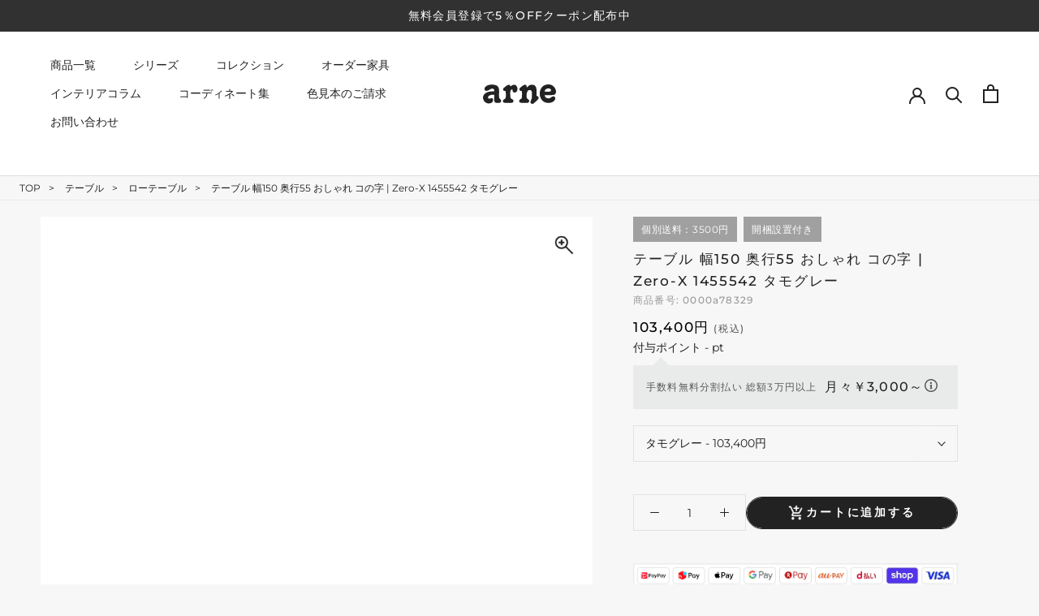

--- FILE ---
content_type: text/html; charset=utf-8
request_url: https://interior-arne.com/products/0000a78329
body_size: 101488
content:
<!doctype html>
<html class="no-js" lang="ja">
  <head>   
    <meta charset="utf-8"> 
    <meta http-equiv="X-UA-Compatible" content="IE=edge,chrome=1">
    <meta name="viewport" content="width=device-width, initial-scale=1.0, height=device-height, minimum-scale=1.0, maximum-scale=5.0">
    <meta name="theme-color" content="">
    
   <title>ソファローテーブル コンパクト家具｜Zero-X 1455542 タモグレー｜0000a78329 - オーダー家具、インテリア通販のアーネインテリア【公式】</title><meta name="description" content="このページは Zero-X 幅145×奥行55×高さ42cm のページです。 無駄のないシンプルなデザインがおしゃれなコの字型テーブル。フラットな形なので圧迫感なくすっきりとして見えます。シンプルな形だからこそ、テーブルとしてだけではなく使い手に合わせて様々な使い方ができるのが特徴的なテーブルです。 緻密な塗膜面により、汚れが浸透しにくく、お手入れがしやすいのが特徴的。ウレタン塗装より熱に強いので、ダイニングテーブルなどの汚れやすい場面にもしっかりと対応。紫外線からも木材を守ってくれるので、紫外線による劣化を防ぐこともできます。また、セラウッドはホルムアルデヒド放散等級F★★★★取得商品なので、環境にも配慮しており、シックハウスの要"><link rel="icon" href="https://cdn.shopify.com/s/files/1/0549/1834/8887/files/favicon.ico">
    <link rel="apple-touch-icon" sizes="180x180" href="https://cdn.shopify.com/s/files/1/0549/1834/8887/files/apple-touch-icon.png"><link rel="canonical" href="https://interior-arne.com/products/0000a78329">  
    <link rel="preload" href="https://interior-arne.com/cdn/shop/t/38/assets/theme.css?v=174959414002342653931729239230" as="style">    
    <link rel="preload" href="https://alpha3861.myshopify.com/cdn/shop/t/1/assets/bootstrap-1.0.js" as="script">
    <link rel="preload" href="https://d1liekpayvooaz.cloudfront.net/apps/customizery/customizery.js?shop=arneinteior.myshopify.com" as="script">
    <link rel="preload" href="https://searchanise-ef84.kxcdn.com/widgets/shopify/init.js?a=1k9O4y3X9i" as="script">
    <link rel="preload" href="https://interior-arne.com/cdn/shopifycloud/shopify/assets/themes_support/option_selection-86cdd286ddf3be7e25d68b9fc5965d7798a3ff6228ff79af67b3f4e41d6a34be.js" as="script"> 
    <link rel="preload" href="https://alpha3861.myshopify.com/cdn/shop/t/1/assets/hero.js" as="script"><script src="https://alpha3861.myshopify.com/cdn/shop/t/1/assets/hero.js"></script><meta property="og:type" content="product">
  <meta property="og:title" content="テーブル 幅150 奥行55 おしゃれ コの字 | Zero-X 1455542 タモグレー"><meta property="og:image" content="http://interior-arne.com/cdn/shop/products/0000a78329.jpg?v=1659421659">
    <meta property="og:image:secure_url" content="https://interior-arne.com/cdn/shop/products/0000a78329.jpg?v=1659421659">
    <meta property="og:image:width" content="600">
    <meta property="og:image:height" content="600"><meta property="product:price:amount" content="103,400">
  <meta property="product:price:currency" content="JPY"><meta property="og:description" content="このページは Zero-X 幅145×奥行55×高さ42cm のページです。 無駄のないシンプルなデザインがおしゃれなコの字型テーブル。フラットな形なので圧迫感なくすっきりとして見えます。シンプルな形だからこそ、テーブルとしてだけではなく使い手に合わせて様々な使い方ができるのが特徴的なテーブルです。 緻密な塗膜面により、汚れが浸透しにくく、お手入れがしやすいのが特徴的。ウレタン塗装より熱に強いので、ダイニングテーブルなどの汚れやすい場面にもしっかりと対応。紫外線からも木材を守ってくれるので、紫外線による劣化を防ぐこともできます。また、セラウッドはホルムアルデヒド放散等級F★★★★取得商品なので、環境にも配慮しており、シックハウスの要"><meta property="og:url" content="https://interior-arne.com/products/0000a78329">
<meta property="og:site_name" content="arne interior"><meta name="twitter:card" content="summary"><meta name="twitter:title" content="テーブル 幅150 奥行55 おしゃれ コの字 | Zero-X 1455542 タモグレー">
  <meta name="twitter:description" content="
このページは Zero-X 幅145×奥行55×高さ42cm のページです。



無駄のないシンプルなデザインがおしゃれなコの字型テーブル。フラットな形なので圧迫感なくすっきりとして見えます。シンプルな形だからこそ、テーブルとしてだけではなく使い手に合わせて様々な使い方ができるのが特徴的なテーブルです。

緻密な塗膜面により、汚れが浸透しにくく、お手入れがしやすいのが特徴的。ウレタン塗装より熱に強いので、ダイニングテーブルなどの汚れやすい場面にもしっかりと対応。紫外線からも木材を守ってくれるので、紫外線による劣化を防ぐこともできます。また、セラウッドはホルムアルデヒド放散等級F★★★★取得商品なので、環境にも配慮しており、シックハウスの要因となる物質が一切配合されていないため、安心してご使用していただけます。



ZERO-Xテーブルは、幅・奥行のサイズがとっても豊富。空いたスペースにぴったりと収まるサイズが見つかるからまるでオーダーメイドをしたかのよう。お部屋や利用シーンに合わせてお選びください。




直線で作られるコの字型は他のテーブルと違い、装飾を排したすっきりとしたデザイン。だからこそできることが沢山あります。くるりと縦に配置してみたり、大小違うサイズを組み合わせてみたり、同一サイズを並べてみたり…ひらめき次第で沢山のインテリアコーディネートが楽しめます。



テーブルやちょっとした物置き台として使えるスタイル。小さめのものは、スツールやベンチとしても活躍してくれます
高さや大きさが違うZERO-Xテーブルをネストして、狭い空間も有効活用！人数が増えたとき、机をさっと増やせるのでとても便利です。
積み重ねて使えば大型の家具に早変わり。ラックにもなりますので、おしゃれな配置を考えてコーディネートしてみてください。















板の厚さは、極厚の4cm！お料理をたくさん並べても、本をぎっしり置いても、重めのオブジェを飾っても、抜群の安定感がある嬉しい仕様。たわみにくいので強度も安心です。

角の繋ぎ目は、見た目も綺麗ですっきりとしたデザイン性の高い留め接ぎ。
木口を見せないよう直角に接合するこの技術は、切り口が45度にきっちりとカットされていないと隙間ができてしまう為高い技術が必要です。シンプルなデザインだからこそ、美しさと強度を兼ね備えた部分にこだわりました。
強度の秘密は接続部分に付いたスイスのラメロ(Lamello)社製ノックダウン金具。
簡単に組み立てられる上に、板と板をがっちり接続することで重いものを乗せても十分な強度となります。

他社の組み立て製品とは違い、内側に板と板を接続する為の六角レンチを入れる小さな穴しかあいていないので、さながら完成品のような美しい見た目です。



ZERO-Xは、幅と奥行きだけでなく高さも選べます。生活や使用用途に合わせてお好みの高さをお選びください。













このページは zero-x 幅145×奥行55×高さ42cm のページです。


zero-x 1455542 glande


サイズ
サイズ：約幅1450 奥行き550 高さ420 mm天板厚み：約40 mm
材質
mdf合板、天然木突板(セラウッド塗装)
カラー
タモグレー/タモブラックからお選び下さい。※モニターなどの閲覧環境によって、実際の色と異なって見える場合がございます。
仕様
天板均等耐荷重：約30kg日本製お客様組み立て六角レンチ付属床キズ防止フェルト付属
ブランド
　
送料
※北海道・沖縄・離島は送料別途お見積もり。→ 送料・配送についての詳細はこちら
納期
ご注文状況により納期に変動がございます。最新の納期情報はカラー選択時にご確認ください。※オーダー商品につき、ご注文のキャンセル・変更につきましてはお届け前でありましても生産手配が済んでいるためキャンセル料(商品代金の50％)を頂戴いたします。※商品到着までの日数は、地域により異なりますご購入時にお届け日の指定がない場合、最短日での出荷手配を行いメールにてご連絡させていただきます。
配送・開梱設置について
※北海道・沖縄・離島は送料別途お見積もりいたしましてご連絡いたします。【ご注意ください】離島・郡部など一部配送不可地域がございます。配送不可地域の場合は、通常の配送便での玄関渡しとなります。運送業者の便の都合上、地域によってはご希望の日時指定がお受けできない場合がございます。建物の形態（エレベーターの無い3階以上など）によっては別途追加料金を頂戴する場合がございます。吊り上げ作業などが必要な場合につきましても追加料金はお客様ご負担です。サイズの確認不十分などの理由による返品・返金はお受けできません。※ご注文前に商品のサイズと、搬入経路の幅・高さ・戸口サイズなど充分にご確認願います。→　詳しくはこちら
備考
板の角が鋭くなっておりますので、組み立てやご使用の際は十分にご注意ください※製造上の都合や商品の改良のため、予告なく仕様変更する場合がございますので予めご了承ください。


管理番号
0000a78329/0000a78330/

シリーズを全部見る">
  <meta name="twitter:image" content="https://interior-arne.com/cdn/shop/products/0000a78329_600x600_crop_center.jpg?v=1659421659"><script type="text/javascript">
  const observer = new MutationObserver(e => { e.forEach(({ addedNodes: e }) => { e.forEach(e => { 1 === e.nodeType && "SCRIPT" === e.tagName && (e.innerHTML.includes("asyncLoad") && (e.innerHTML = e.innerHTML.replace("if(window.attachEvent)", "document.addEventListener('asyncLazyLoad',function(event){asyncLoad();});if(window.attachEvent)").replaceAll(", asyncLoad", ", function(){}")), e.innerHTML.includes("PreviewBarInjector") && (e.innerHTML = e.innerHTML.replace("DOMContentLoaded", "asyncLazyLoad")), (e.className == 'analytics') && (e.type = 'text/lazyload'),(e.src.includes("assets/storefront/features")||e.src.includes("assets/shopify_pay")||e.src.includes("connect.facebook.net"))&&(e.setAttribute("data-src", e.src), e.removeAttribute("src")))})})});observer.observe(document.documentElement,{childList:!0,subtree:!0})
</script>
<script src="//interior-arne.com/cdn/shop/t/54/assets/lazysizes.js?v=58388220836989577551761532143"></script>
<script src="https://alpha3861.myshopify.com/cdn/shop/t/1/assets/alpha-2.0.14.js"></script>
    <script src="https://alpha3861.myshopify.com/cdn/shop/t/1/assets/bootstrap-1.0.js"></script>
     
<!-- ここから  content_for_header -->    
   <script>window.performance && window.performance.mark && window.performance.mark('shopify.content_for_header.start');</script><meta name="google-site-verification" content="6xe-SIEW3jbrlAoAfSvL7H1kkgIHkFNNpn0qOd5cjxU">
<meta name="google-site-verification" content="5OZSaKjI0s98g97h4zhZZSFsf3ezwsJPeJOTfEUvKaI">
<meta id="shopify-digital-wallet" name="shopify-digital-wallet" content="/54918348887/digital_wallets/dialog">
<meta name="shopify-checkout-api-token" content="b7eeeab66a73f3eb4054be1450b5a38d">
<link rel="alternate" type="application/json+oembed" href="https://interior-arne.com/products/0000a78329.oembed">
<script async="async" src="/checkouts/internal/preloads.js?locale=ja-JP"></script>
<link rel="preconnect" href="https://shop.app" crossorigin="anonymous">
<script async="async" src="https://shop.app/checkouts/internal/preloads.js?locale=ja-JP&shop_id=54918348887" crossorigin="anonymous"></script>
<script id="apple-pay-shop-capabilities" type="application/json">{"shopId":54918348887,"countryCode":"JP","currencyCode":"JPY","merchantCapabilities":["supports3DS"],"merchantId":"gid:\/\/shopify\/Shop\/54918348887","merchantName":"arne interior","requiredBillingContactFields":["postalAddress","email","phone"],"requiredShippingContactFields":["postalAddress","email","phone"],"shippingType":"shipping","supportedNetworks":["visa","masterCard","amex","jcb","discover"],"total":{"type":"pending","label":"arne interior","amount":"1.00"},"shopifyPaymentsEnabled":true,"supportsSubscriptions":true}</script>
<script id="shopify-features" type="application/json">{"accessToken":"b7eeeab66a73f3eb4054be1450b5a38d","betas":["rich-media-storefront-analytics"],"domain":"interior-arne.com","predictiveSearch":false,"shopId":54918348887,"locale":"ja"}</script>
<script>var Shopify = Shopify || {};
Shopify.shop = "arneinteior.myshopify.com";
Shopify.locale = "ja";
Shopify.currency = {"active":"JPY","rate":"1.0"};
Shopify.country = "JP";
Shopify.theme = {"name":"ByR6B_custom_ver8.3_改修20251027","id":136636989527,"schema_name":"Prestige","schema_version":"5.6.0","theme_store_id":null,"role":"main"};
Shopify.theme.handle = "null";
Shopify.theme.style = {"id":null,"handle":null};
Shopify.cdnHost = "interior-arne.com/cdn";
Shopify.routes = Shopify.routes || {};
Shopify.routes.root = "/";</script>
<script type="module">!function(o){(o.Shopify=o.Shopify||{}).modules=!0}(window);</script>
<script>!function(o){function n(){var o=[];function n(){o.push(Array.prototype.slice.apply(arguments))}return n.q=o,n}var t=o.Shopify=o.Shopify||{};t.loadFeatures=n(),t.autoloadFeatures=n()}(window);</script>
<script>
  window.ShopifyPay = window.ShopifyPay || {};
  window.ShopifyPay.apiHost = "shop.app\/pay";
  window.ShopifyPay.redirectState = null;
</script>
<script id="shop-js-analytics" type="application/json">{"pageType":"product"}</script>
<script defer="defer" async type="module" src="//interior-arne.com/cdn/shopifycloud/shop-js/modules/v2/client.init-shop-cart-sync_CZKilf07.ja.esm.js"></script>
<script defer="defer" async type="module" src="//interior-arne.com/cdn/shopifycloud/shop-js/modules/v2/chunk.common_rlhnONO2.esm.js"></script>
<script type="module">
  await import("//interior-arne.com/cdn/shopifycloud/shop-js/modules/v2/client.init-shop-cart-sync_CZKilf07.ja.esm.js");
await import("//interior-arne.com/cdn/shopifycloud/shop-js/modules/v2/chunk.common_rlhnONO2.esm.js");

  window.Shopify.SignInWithShop?.initShopCartSync?.({"fedCMEnabled":true,"windoidEnabled":true});

</script>
<script>
  window.Shopify = window.Shopify || {};
  if (!window.Shopify.featureAssets) window.Shopify.featureAssets = {};
  window.Shopify.featureAssets['shop-js'] = {"shop-cart-sync":["modules/v2/client.shop-cart-sync_BwCHLH8C.ja.esm.js","modules/v2/chunk.common_rlhnONO2.esm.js"],"init-fed-cm":["modules/v2/client.init-fed-cm_CQXj6EwP.ja.esm.js","modules/v2/chunk.common_rlhnONO2.esm.js"],"shop-button":["modules/v2/client.shop-button_B7JE2zCc.ja.esm.js","modules/v2/chunk.common_rlhnONO2.esm.js"],"init-windoid":["modules/v2/client.init-windoid_DQ9csUH7.ja.esm.js","modules/v2/chunk.common_rlhnONO2.esm.js"],"shop-cash-offers":["modules/v2/client.shop-cash-offers_DxEVlT9h.ja.esm.js","modules/v2/chunk.common_rlhnONO2.esm.js","modules/v2/chunk.modal_BI56FOb0.esm.js"],"shop-toast-manager":["modules/v2/client.shop-toast-manager_BE8_-kNb.ja.esm.js","modules/v2/chunk.common_rlhnONO2.esm.js"],"init-shop-email-lookup-coordinator":["modules/v2/client.init-shop-email-lookup-coordinator_BgbPPTAQ.ja.esm.js","modules/v2/chunk.common_rlhnONO2.esm.js"],"pay-button":["modules/v2/client.pay-button_hoKCMeMC.ja.esm.js","modules/v2/chunk.common_rlhnONO2.esm.js"],"avatar":["modules/v2/client.avatar_BTnouDA3.ja.esm.js"],"init-shop-cart-sync":["modules/v2/client.init-shop-cart-sync_CZKilf07.ja.esm.js","modules/v2/chunk.common_rlhnONO2.esm.js"],"shop-login-button":["modules/v2/client.shop-login-button_BXDQHqjj.ja.esm.js","modules/v2/chunk.common_rlhnONO2.esm.js","modules/v2/chunk.modal_BI56FOb0.esm.js"],"init-customer-accounts-sign-up":["modules/v2/client.init-customer-accounts-sign-up_C3NeUvFd.ja.esm.js","modules/v2/client.shop-login-button_BXDQHqjj.ja.esm.js","modules/v2/chunk.common_rlhnONO2.esm.js","modules/v2/chunk.modal_BI56FOb0.esm.js"],"init-shop-for-new-customer-accounts":["modules/v2/client.init-shop-for-new-customer-accounts_D-v2xi0b.ja.esm.js","modules/v2/client.shop-login-button_BXDQHqjj.ja.esm.js","modules/v2/chunk.common_rlhnONO2.esm.js","modules/v2/chunk.modal_BI56FOb0.esm.js"],"init-customer-accounts":["modules/v2/client.init-customer-accounts_Cciaq_Mb.ja.esm.js","modules/v2/client.shop-login-button_BXDQHqjj.ja.esm.js","modules/v2/chunk.common_rlhnONO2.esm.js","modules/v2/chunk.modal_BI56FOb0.esm.js"],"shop-follow-button":["modules/v2/client.shop-follow-button_CM9l58Wl.ja.esm.js","modules/v2/chunk.common_rlhnONO2.esm.js","modules/v2/chunk.modal_BI56FOb0.esm.js"],"lead-capture":["modules/v2/client.lead-capture_oVhdpGxe.ja.esm.js","modules/v2/chunk.common_rlhnONO2.esm.js","modules/v2/chunk.modal_BI56FOb0.esm.js"],"checkout-modal":["modules/v2/client.checkout-modal_BbgmKIDX.ja.esm.js","modules/v2/chunk.common_rlhnONO2.esm.js","modules/v2/chunk.modal_BI56FOb0.esm.js"],"shop-login":["modules/v2/client.shop-login_BRorRhgW.ja.esm.js","modules/v2/chunk.common_rlhnONO2.esm.js","modules/v2/chunk.modal_BI56FOb0.esm.js"],"payment-terms":["modules/v2/client.payment-terms_Ba4TR13R.ja.esm.js","modules/v2/chunk.common_rlhnONO2.esm.js","modules/v2/chunk.modal_BI56FOb0.esm.js"]};
</script>
<script>(function() {
  var isLoaded = false;
  function asyncLoad() {
    if (isLoaded) return;
    isLoaded = true;
    var urls = ["\/\/d1liekpayvooaz.cloudfront.net\/apps\/customizery\/customizery.js?shop=arneinteior.myshopify.com","https:\/\/cdn.nfcube.com\/instafeed-d302926a07c73d44eb18bde52b6b508b.js?shop=arneinteior.myshopify.com","https:\/\/searchanise-ef84.kxcdn.com\/widgets\/shopify\/init.js?a=1k9O4y3X9i\u0026shop=arneinteior.myshopify.com"];
    for (var i = 0; i < urls.length; i++) {
      var s = document.createElement('script');
      s.type = 'text/javascript';
      s.async = true;
      s.src = urls[i];
      var x = document.getElementsByTagName('script')[0];
      x.parentNode.insertBefore(s, x);
    }
  };
  if(window.attachEvent) {
    window.attachEvent('onload', asyncLoad);
  } else {
    window.addEventListener('load', asyncLoad, false);
  }
})();</script>
<script id="__st">var __st={"a":54918348887,"offset":32400,"reqid":"78db86b6-b004-44d6-9936-4c7fd0ab6e17-1768991171","pageurl":"interior-arne.com\/products\/0000a78329","u":"8943eeba05b0","p":"product","rtyp":"product","rid":6787972366423};</script>
<script>window.ShopifyPaypalV4VisibilityTracking = true;</script>
<script id="captcha-bootstrap">!function(){'use strict';const t='contact',e='account',n='new_comment',o=[[t,t],['blogs',n],['comments',n],[t,'customer']],c=[[e,'customer_login'],[e,'guest_login'],[e,'recover_customer_password'],[e,'create_customer']],r=t=>t.map((([t,e])=>`form[action*='/${t}']:not([data-nocaptcha='true']) input[name='form_type'][value='${e}']`)).join(','),a=t=>()=>t?[...document.querySelectorAll(t)].map((t=>t.form)):[];function s(){const t=[...o],e=r(t);return a(e)}const i='password',u='form_key',d=['recaptcha-v3-token','g-recaptcha-response','h-captcha-response',i],f=()=>{try{return window.sessionStorage}catch{return}},m='__shopify_v',_=t=>t.elements[u];function p(t,e,n=!1){try{const o=window.sessionStorage,c=JSON.parse(o.getItem(e)),{data:r}=function(t){const{data:e,action:n}=t;return t[m]||n?{data:e,action:n}:{data:t,action:n}}(c);for(const[e,n]of Object.entries(r))t.elements[e]&&(t.elements[e].value=n);n&&o.removeItem(e)}catch(o){console.error('form repopulation failed',{error:o})}}const l='form_type',E='cptcha';function T(t){t.dataset[E]=!0}const w=window,h=w.document,L='Shopify',v='ce_forms',y='captcha';let A=!1;((t,e)=>{const n=(g='f06e6c50-85a8-45c8-87d0-21a2b65856fe',I='https://cdn.shopify.com/shopifycloud/storefront-forms-hcaptcha/ce_storefront_forms_captcha_hcaptcha.v1.5.2.iife.js',D={infoText:'hCaptchaによる保護',privacyText:'プライバシー',termsText:'利用規約'},(t,e,n)=>{const o=w[L][v],c=o.bindForm;if(c)return c(t,g,e,D).then(n);var r;o.q.push([[t,g,e,D],n]),r=I,A||(h.body.append(Object.assign(h.createElement('script'),{id:'captcha-provider',async:!0,src:r})),A=!0)});var g,I,D;w[L]=w[L]||{},w[L][v]=w[L][v]||{},w[L][v].q=[],w[L][y]=w[L][y]||{},w[L][y].protect=function(t,e){n(t,void 0,e),T(t)},Object.freeze(w[L][y]),function(t,e,n,w,h,L){const[v,y,A,g]=function(t,e,n){const i=e?o:[],u=t?c:[],d=[...i,...u],f=r(d),m=r(i),_=r(d.filter((([t,e])=>n.includes(e))));return[a(f),a(m),a(_),s()]}(w,h,L),I=t=>{const e=t.target;return e instanceof HTMLFormElement?e:e&&e.form},D=t=>v().includes(t);t.addEventListener('submit',(t=>{const e=I(t);if(!e)return;const n=D(e)&&!e.dataset.hcaptchaBound&&!e.dataset.recaptchaBound,o=_(e),c=g().includes(e)&&(!o||!o.value);(n||c)&&t.preventDefault(),c&&!n&&(function(t){try{if(!f())return;!function(t){const e=f();if(!e)return;const n=_(t);if(!n)return;const o=n.value;o&&e.removeItem(o)}(t);const e=Array.from(Array(32),(()=>Math.random().toString(36)[2])).join('');!function(t,e){_(t)||t.append(Object.assign(document.createElement('input'),{type:'hidden',name:u})),t.elements[u].value=e}(t,e),function(t,e){const n=f();if(!n)return;const o=[...t.querySelectorAll(`input[type='${i}']`)].map((({name:t})=>t)),c=[...d,...o],r={};for(const[a,s]of new FormData(t).entries())c.includes(a)||(r[a]=s);n.setItem(e,JSON.stringify({[m]:1,action:t.action,data:r}))}(t,e)}catch(e){console.error('failed to persist form',e)}}(e),e.submit())}));const S=(t,e)=>{t&&!t.dataset[E]&&(n(t,e.some((e=>e===t))),T(t))};for(const o of['focusin','change'])t.addEventListener(o,(t=>{const e=I(t);D(e)&&S(e,y())}));const B=e.get('form_key'),M=e.get(l),P=B&&M;t.addEventListener('DOMContentLoaded',(()=>{const t=y();if(P)for(const e of t)e.elements[l].value===M&&p(e,B);[...new Set([...A(),...v().filter((t=>'true'===t.dataset.shopifyCaptcha))])].forEach((e=>S(e,t)))}))}(h,new URLSearchParams(w.location.search),n,t,e,['guest_login'])})(!0,!0)}();</script>
<script integrity="sha256-4kQ18oKyAcykRKYeNunJcIwy7WH5gtpwJnB7kiuLZ1E=" data-source-attribution="shopify.loadfeatures" defer="defer" src="//interior-arne.com/cdn/shopifycloud/storefront/assets/storefront/load_feature-a0a9edcb.js" crossorigin="anonymous"></script>
<script crossorigin="anonymous" defer="defer" src="//interior-arne.com/cdn/shopifycloud/storefront/assets/shopify_pay/storefront-65b4c6d7.js?v=20250812"></script>
<script data-source-attribution="shopify.dynamic_checkout.dynamic.init">var Shopify=Shopify||{};Shopify.PaymentButton=Shopify.PaymentButton||{isStorefrontPortableWallets:!0,init:function(){window.Shopify.PaymentButton.init=function(){};var t=document.createElement("script");t.src="https://interior-arne.com/cdn/shopifycloud/portable-wallets/latest/portable-wallets.ja.js",t.type="module",document.head.appendChild(t)}};
</script>
<script data-source-attribution="shopify.dynamic_checkout.buyer_consent">
  function portableWalletsHideBuyerConsent(e){var t=document.getElementById("shopify-buyer-consent"),n=document.getElementById("shopify-subscription-policy-button");t&&n&&(t.classList.add("hidden"),t.setAttribute("aria-hidden","true"),n.removeEventListener("click",e))}function portableWalletsShowBuyerConsent(e){var t=document.getElementById("shopify-buyer-consent"),n=document.getElementById("shopify-subscription-policy-button");t&&n&&(t.classList.remove("hidden"),t.removeAttribute("aria-hidden"),n.addEventListener("click",e))}window.Shopify?.PaymentButton&&(window.Shopify.PaymentButton.hideBuyerConsent=portableWalletsHideBuyerConsent,window.Shopify.PaymentButton.showBuyerConsent=portableWalletsShowBuyerConsent);
</script>
<script data-source-attribution="shopify.dynamic_checkout.cart.bootstrap">document.addEventListener("DOMContentLoaded",(function(){function t(){return document.querySelector("shopify-accelerated-checkout-cart, shopify-accelerated-checkout")}if(t())Shopify.PaymentButton.init();else{new MutationObserver((function(e,n){t()&&(Shopify.PaymentButton.init(),n.disconnect())})).observe(document.body,{childList:!0,subtree:!0})}}));
</script>
<link id="shopify-accelerated-checkout-styles" rel="stylesheet" media="screen" href="https://interior-arne.com/cdn/shopifycloud/portable-wallets/latest/accelerated-checkout-backwards-compat.css" crossorigin="anonymous">
<style id="shopify-accelerated-checkout-cart">
        #shopify-buyer-consent {
  margin-top: 1em;
  display: inline-block;
  width: 100%;
}

#shopify-buyer-consent.hidden {
  display: none;
}

#shopify-subscription-policy-button {
  background: none;
  border: none;
  padding: 0;
  text-decoration: underline;
  font-size: inherit;
  cursor: pointer;
}

#shopify-subscription-policy-button::before {
  box-shadow: none;
}

      </style>

<script>window.performance && window.performance.mark && window.performance.mark('shopify.content_for_header.end');</script>
<!-- ここまで  content_for_header --><script>
document.addEventListener('DOMContentLoaded', function () {
  const urlParams = new URLSearchParams(window.location.search);
  const currentPath = window.location.pathname;
  const rawQuery = window.location.search.substring(1);
  const queryParts = rawQuery.split('&');

  // ======== 条件フラグ ========
  let applyNoindex = false;
  let applyCanonical = false;
  let applyTitleUpdate = false;
  let applyH1Update = false;
  let applyBreadcrumbUpdate = false;

  const isCollectionPage = currentPath.includes("/collections") && !currentPath.includes("/products");

  // ======== 幅・奥行・高さラベル対応表 ========
  const filterLabels = {
    '89de0cd6766f3213b015d83fafb2ffe0': '幅',
    'b8c34b03a46e5fb9183e55efe2a75a44': '奥行',
    '54d1152c3828ee1bc835ddf21fc4a2a0': '高さ'
  };

  // ======== フィルターチェック ========
  let filterParamKey = '';
  let filterParamValue = '';
  let filterCount = 0;
  let hasEncodedPipe = false;

  for (const part of queryParts) {
    const [key, ...valParts] = part.split('=');
    let value = valParts.join('=');
    if (key && key.startsWith('rb_filter_')) {
      filterCount++;
      if (!filterParamKey) {
        filterParamKey = key;
        filterParamValue = value;
      }
      if (value.includes('%7C') || decodeURIComponent(value).includes('|')) {
        hasEncodedPipe = true;
      }
    }
  }

  if (filterParamValue) {
    const values = decodeURIComponent(filterParamValue).split('|');

    if (values.length > 1) {
      applyNoindex = true;
    } else if (filterCount === 1 && !hasEncodedPipe && isCollectionPage) {
      applyCanonical = true;
      applyTitleUpdate = true;
      applyH1Update = true;
      applyBreadcrumbUpdate = true;
    }
  }

  // ======== その他の noindex 条件 ========
  const pageParam = urlParams.get('page');
  const prProdStratParam = urlParams.get('pr_prod_strat');
  const pfTShengDiParam = urlParams.get('pf_t_sheng_di');
  const titleParam = urlParams.get('title');

  if ((pageParam && pageParam !== '1') ||
      currentPath.includes('/pages/contact-sizeorder') ||
      currentPath.includes("search-results-page") ||
      prProdStratParam || pfTShengDiParam || titleParam) {
    applyNoindex = true;
  }

  // ======== 商品の登録有無チェック ========
  const noProductsFoundText = document.querySelector('.snize-no-products-found-text span');
  if (noProductsFoundText && noProductsFoundText.textContent.trim() === '何も見つかりませんでした') {
    applyNoindex = true;
  }

  // ======== <meta name="robots" content="noindex"> を追加 ========
  if (applyNoindex) {
    if (!document.querySelector('meta[name="robots"]')) {
      const metaTag = document.createElement('meta');
      metaTag.name = 'robots';
      metaTag.content = 'noindex';
      document.head.appendChild(metaTag);
    }
  }

// ======== canonical の処理 ========

// pageType の取得
const pageType = document.body.dataset.pagetype;

if (applyCanonical) {
  let canonicalTag = document.querySelector('link[rel="canonical"]');
  if (!canonicalTag) {
    canonicalTag = document.createElement('link');
    canonicalTag.rel = 'canonical';
    document.head.appendChild(canonicalTag);
  }
  
  if (pageType === "シリーズ大カテゴリ" ||
      pageType === "シリーズ中カテゴリ" ||
      pageType === "シリーズ小カテゴリ" ||
      pageType === "シリーズカテゴリなし") {

    // この場合はカノニカルにLiquidのhttps://interior-arne.com/products/0000a78329
    canonicalTag.href = 'https://interior-arne.com/products/0000a78329';

  } else {
    // この場合は従前のfilter指定に従う
    const hasPage1 = urlParams.get('page') === '1';

    if (isCollectionPage && !hasPage1 && filterCount === 1 && !hasEncodedPipe) {
      const paramsArray = ['page=1']; // pageも整理して指定
      for (const [key, value] of urlParams.entries()) {
        if (key !== 'page' && key !== 'srsltid') {
          paramsArray.push(`${encodeURIComponent(key)}=${encodeURIComponent(value)}`);
        }
      }
      canonicalTag.href = `${window.location.origin}${currentPath}?${paramsArray.join('&')}`;

    } else {
      // その他はデフォルト（srsltid を除く）
      const cleanParams = new URLSearchParams(window.location.search);
      cleanParams.delete('srsltid');
      const cleanedQuery = cleanParams.toString();

      canonicalTag.href = cleanedQuery
        ? `${window.location.origin}${currentPath}?${cleanedQuery}`
        : `${window.location.origin}${currentPath}`;

    }
  }
}





  
// ======== タイトル変更 ========
if (applyTitleUpdate) {
  const titleElement = document.querySelector('title');
  const h1Element = document.getElementById("collection-title");

  if (titleElement && h1Element && filterParamValue) {
    const decodedValue = decodeURIComponent(filterParamValue).replace(/\uE3\u80\u9C/g, "?");

    // 「幅」「奥行」「高さ」のラベルを取得
    let label = '';
    for (const key in filterLabels) {
      if (filterParamKey.includes(key)) {
        label = filterLabels[key];
        break;
      }
    }

    const finalText = label ? `${label}${decodedValue}` : decodedValue;

    // H1からコレクション名を取得（例：ソファ）
    const collectionName = h1Element.textContent.trim();

    // 最終タイトル生成
    const siteSuffix = '- オーダー家具、インテリア通販のアーネインテリア【公式】';
    const newTitle = `${collectionName} ${finalText} ${siteSuffix}`;

    // タイトルがすでにその内容を含まない場合のみ変更
    if (!titleElement.textContent.includes(finalText)) {
      titleElement.textContent = newTitle;
    }
  }
}


  // ======== H1変更 ========
  if (applyH1Update) {
    const h1Element = document.getElementById("collection-title");
    if (h1Element && filterParamValue) {
      const decodedValue = decodeURIComponent(filterParamValue).replace(/\uE3\u80\u9C/g, "〜");
      let label = '';
      for (const key in filterLabels) {
        if (filterParamKey.includes(key)) {
          label = filterLabels[key];
          break;
        }
      }
      const finalText = label ? `${label}${decodedValue}` : decodedValue;
      if (!h1Element.textContent.includes(finalText)) {
        h1Element.textContent = h1Element.textContent.trim() + ' ' + finalText;
      }
    }
  }

  // ======== パンくずリスト変更 ========
  if (applyBreadcrumbUpdate) {
    const breadcrumbList = document.querySelector(".breadcrumbs-collection");
    if (breadcrumbList && filterParamValue) {
      const lastBreadcrumb = breadcrumbList.querySelector("li:last-child");
      if (lastBreadcrumb) {
        const currentCollection = lastBreadcrumb.textContent.trim();
        const decodedValue = decodeURIComponent(filterParamValue).replace(/\uE3\u80\u9C/g, "〜");

        let label = '';
        for (const key in filterLabels) {
          if (filterParamKey.includes(key)) {
            label = filterLabels[key];
            break;
          }
        }

        const finalText = label ? `${label}${decodedValue}` : decodedValue;

        const newBreadcrumb = document.createElement("li");
        newBreadcrumb.textContent = `${currentCollection} ${finalText}`;
        breadcrumbList.appendChild(newBreadcrumb);
      }
    }
  }
});
</script>

    <link rel="stylesheet" href="//interior-arne.com/cdn/shop/t/54/assets/theme.css?v=27055647866792188371761532143">
    <link rel="stylesheet" href="//interior-arne.com/cdn/shop/t/54/assets/design.scss.css?v=112131632308963770291761532143">
    <!--<link rel="stylesheet" href="https://use.fontawesome.com/releases/v5.15.4/css/all.css">-->
    

  <link rel="stylesheet" href="//interior-arne.com/cdn/shop/t/54/assets/design_product.css?v=133859804589182572491761532143">

<script>// This allows to expose several variables to the global scope, to be used in scripts
      window.theme = {
        pageType: "product",
        moneyFormat: "{{amount_no_decimals}}円",
        moneyWithCurrencyFormat: "{{amount_no_decimals}}円",
        currencyCodeEnabled: false,
        productImageSize: "square",
        searchMode: "product,article,page",
        showPageTransition: false,
        showElementStaggering: true,
        showImageZooming: false
      };

      window.routes = {
        rootUrl: "\/",
        rootUrlWithoutSlash: '',
        cartUrl: "\/cart",
        cartAddUrl: "\/cart\/add",
        cartChangeUrl: "\/cart\/change",
        searchUrl: "\/search",
        productRecommendationsUrl: "\/recommendations\/products"
      };

      window.languages = {
        cartAddNote: "備考欄",
        cartEditNote: "連絡事項を変更",
        productImageLoadingError: "この画像を読み込めませんでした。 ページをリロードしてください。",
        productFormAddToCart: "カートに追加する",
        productFormUnavailable: "お取り扱いできません",
        productFormSoldOut: "売り切れ",
        shippingEstimatorOneResult: "1つのオプションが利用可能：",
        shippingEstimatorMoreResults: "{{count}}つのオプションが利用可能：",
        shippingEstimatorNoResults: "配送が見つかりませんでした"
      };

      window.lazySizesConfig = {
        loadHidden: false,
        hFac: 0.5,
        expFactor: 2,
        ricTimeout: 150,
        lazyClass: 'Image--lazyLoad',
        loadingClass: 'Image--lazyLoading',
        loadedClass: 'Image--lazyLoaded'
      };

      document.documentElement.className = document.documentElement.className.replace('no-js', 'js');
      document.documentElement.style.setProperty('--window-height', window.innerHeight + 'px');

      // We do a quick detection of some features (we could use Modernizr but for so little...)
      (function() {
        document.documentElement.className += ((window.CSS && window.CSS.supports('(position: sticky) or (position: -webkit-sticky)')) ? ' supports-sticky' : ' no-supports-sticky');
        document.documentElement.className += (window.matchMedia('(-moz-touch-enabled: 1), (hover: none)')).matches ? ' no-supports-hover' : ' supports-hover';
      }());

      
    </script><script>
  document.addEventListener("DOMContentLoaded", function () {
    // スマホサイズの場合
    if (window.innerWidth < 1140) {
      // クラス名が MegaMenu__Inner のすべての要素を取得
      var megaMenus = document.querySelectorAll('.MegaMenu__Inner');
      megaMenus.forEach(function(menu) {
        menu.remove(); // DOMから完全に削除
      });
    }
  });
</script>     
<script>
document.addEventListener("DOMContentLoaded", function () {
  function updateVisibleElements() {
    const width = window.innerWidth;

    // 表示対象のクラスを決定
    let visibleClass = '';
    if (width < 768) {
      visibleClass = 'visible-xs';
    } else if (width < 992) {
      visibleClass = 'visible-sm';
    } else if (width < 1200) {
      visibleClass = 'visible-md';
    } else {
      visibleClass = 'visible-lg';
    }

    const allVisibleClasses = ['visible-xs', 'visible-sm', 'visible-md', 'visible-lg'];
    const allHiddenClasses = ['hidden-xs', 'hidden-sm', 'hidden-md', 'hidden-lg'];


    // まず、不要なvisible要素を削除（現在表示対象以外）
    allVisibleClasses.forEach(cls => {
      if (cls !== visibleClass) {
        document.querySelectorAll(`.${cls}`).forEach(el => el.remove());
      }
    });

    // 現在の画面サイズに応じたhidden要素も削除
    allHiddenClasses.forEach(cls => {
      if (
        (width < 768 && cls === 'hidden-xs') ||
        (width >= 768 && width < 992 && cls === 'hidden-sm') ||
        (width >= 992 && width < 1200 && cls === 'hidden-md') ||
        (width >= 1200 && cls === 'hidden-lg')
      ) {
        document.querySelectorAll(`.${cls}`).forEach(el => el.remove());
      }
    });
  }

  // 初回実行
  updateVisibleElements();

  // リサイズ時にも実行（リロードではなく再計算）
  let resizeTimer;
  window.addEventListener('resize', function () {
    clearTimeout(resizeTimer);
    resizeTimer = setTimeout(updateVisibleElements, 200); // debounce処理
  });
});
</script><script src="//interior-arne.com/cdn/shop/t/54/assets/lazysizes.min.js?v=174358363404432586981761532143" async></script><script src="//interior-arne.com/cdn/shop/t/54/assets/libs.min.js?v=26178543184394469741761532143" defer></script> 
<script src="//interior-arne.com/cdn/shop/t/54/assets/theme.js?v=156741903147343383281761532143" defer></script>     
<script src="//interior-arne.com/cdn/shop/t/54/assets/custom.js?v=183944157590872491501761532143" defer></script>
<!-- ここからheaderVendors -->    
<script>document.open();if(!is_string){document.write("    \u003cscript\u003e      (function () {        window.onpageshow = function() {          if (window.theme.showPageTransition) {            var pageTransition = document.querySelector('.PageTransition');\n\n            if (pageTransition) {\n              pageTransition.style.visibility = 'visible';\n              pageTransition.style.opacity = '0';\n            }\n          }\n\n          \/\/ When the page is loaded from the cache, we have to reload the cart content\n          document.documentElement.dispatchEvent(new CustomEvent('cart:refresh', {\n            bubbles: true\n          }));\n        };\n      })();\n    \u003c\/script\u003e\n    \n \n\u003cstyle\u003e.async-hide { opacity: 0 !important} \u003c\/style\u003e\n\u003cscript\u003e(function(a,s,y,n,c,h,i,d,e){s.className+=' '+y;h.start=1*new Date;h.end=i=function(){s.className=s.className.replace(RegExp(' ?'+y),'')};(a[n]=a[n]||[]).hide=h;setTimeout(function(){i();h.end=null},c);h.timeout=c; })(window,document.documentElement,'async-hide','dataLayer',450, {'GTM-XXXXXX':true});\u003c\/script\u003e\n                  \u003cscript src=\"\/\/d1liekpayvooaz.cloudfront.net\/apps\/customizery\/customizery.js?shop=arneinteior.myshopify.com\"\u003e\u003c\/script\u003e\n\n\u003c!-- Searchanise Search \u0026 Filter --\u003e\n\u003cscript src=\"\/\/searchanise-ef84.kxcdn.com\/widgets\/shopify\/init.js?a=1k9O4y3X9i\"\u003e\u003c\/script\u003e\n\n       \n\u003c!-- comment -%}Noto Sans CJK JPを非同期で読み込み（Web Font Loader ） --\u003e\n    \u003cscript\u003e\n      window.WebFontConfig = {\n        custom: { families: ['Noto Sans CJK JP Subset'],\n                 urls: ['\/\/interior-arne.com\/cdn\/shop\/t\/54\/assets\/noto.css?v=96512049007264485231761532143'] },\n        active: function() {\n          sessionStorage.fonts = true;\n        }\n      };\n\n      (function() {\n        var wf = document.createElement('script');\n        wf.src = 'https:\/\/ajax.googleapis.com\/ajax\/libs\/webfont\/1.6.26\/webfont.js';\n        wf.type = 'text\/javascript';\n        wf.async = 'true';\n        var s = document.getElementsByTagName('script')[0];\n        s.parentNode.insertBefore(wf, s);\n      })();\n    \u003c\/script\u003e\n\n\u003c!-- ここからmicrodata-schema --\u003e\n    \n\u003cscript type=\"application\/ld+json\"\u003e\n{\n  \"@context\": \"https:\/\/schema.org\",\n  \"@type\": \"ProductGroup\",\n  \"productGroupID\": \"6787972366423\",\n  \"name\": \"テーブル 幅150 奥行55 おしゃれ コの字 | Zero-X 1455542 タモグレー\",\n  \"description\": \"\\nこのページは Zero-X 幅145×奥行55×高さ42cm のページです。\\n\\n\\n\\n無駄のないシンプルなデザインがおしゃれなコの字型テーブル。フラットな形なので圧迫感なくすっきりとして見えます。シンプルな形だからこそ、テーブルとしてだけではなく使い手に合わせて様々な使い方ができるのが特徴的なテーブルです。\\n\\n緻密な塗膜面により、汚れが浸透しにくく、お手入れがしやすいのが特徴的。ウレタン塗装より熱に強いので、ダイニングテーブルなどの汚れやすい場面にもしっかりと対応。紫外線からも木材を守ってくれるので、紫外線による劣化を防ぐこともできます。また、セラウッドはホルムアルデヒド放散等級F★★★★取得商品なので、環境にも配慮しており、シックハウスの要因となる物質が一切配合されていないため、安心してご使用していただけます。\\n\\n\\n\\nZERO-Xテーブルは、幅・奥行のサイズがとっても豊富。空いたスペースにぴったりと収まるサイズが見つかるからまるでオーダーメイドをしたかのよう。お部屋や利用シーンに合わせてお選びください。\\n\\n\\n\\n\\n直線で作られるコの字型は他のテーブルと違い、装飾を排したすっきりとしたデザイン。だからこそできることが沢山あります。くるりと縦に配置してみたり、大小違うサイズを組み合わせてみたり、同一サイズを並べてみたり…ひらめき次第で沢山のインテリアコーディネートが楽しめます。\\n\\n\\n\\nテーブルやちょっとした物置き台として使えるスタイル。小さめのものは、スツールやベンチとしても活躍してくれます\\n高さや大きさが違うZERO-Xテーブルをネストして、狭い空間も有効活用！人数が増えたとき、机をさっと増やせるのでとても便利です。\\n積み重ねて使えば大型の家具に早変わり。ラックにもなりますので、おしゃれな配置を考えてコーディネートしてみてください。\\n\\n\\n\\n\\n\\n\\n\\n\\n\\n\\n\\n\\n\\n\\n\\n板の厚さは、極厚の4cm！お料理をたくさん並べても、本をぎっしり置いても、重めのオブジェを飾っても、抜群の安定感がある嬉しい仕様。たわみにくいので強度も安心です。\\n\\n角の繋ぎ目は、見た目も綺麗ですっきりとしたデザイン性の高い留め接ぎ。\\n木口を見せないよう直角に接合するこの技術は、切り口が45度にきっちりとカットされていないと隙間ができてしまう為高い技術が必要です。シンプルなデザインだからこそ、美しさと強度を兼ね備えた部分にこだわりました。\\n強度の秘密は接続部分に付いたスイスのラメロ(Lamello)社製ノックダウン金具。\\n簡単に組み立てられる上に、板と板をがっちり接続することで重いものを乗せても十分な強度となります。\\n\\n他社の組み立て製品とは違い、内側に板と板を接続する為の六角レンチを入れる小さな穴しかあいていないので、さながら完成品のような美しい見た目です。\\n\\n\\n\\nZERO-Xは、幅と奥行きだけでなく高さも選べます。生活や使用用途に合わせてお好みの高さをお選びください。\\n\\n\\n\\n\\n\\n\\n\\n\\n\\n\\n\\n\\n\\nこのページは zero-x 幅145×奥行55×高さ42cm のページです。\\n\\n\\nzero-x 1455542 glande\\n\\n\\nサイズ\\nサイズ：約幅1450 奥行き550 高さ420 mm天板厚み：約40 mm\\n材質\\nmdf合板、天然木突板(セラウッド塗装)\\nカラー\\nタモグレー\\\/タモブラックからお選び下さい。※モニターなどの閲覧環境によって、実際の色と異なって見える場合がございます。\\n仕様\\n天板均等耐荷重：約30kg日本製お客様組み立て六角レンチ付属床キズ防止フェルト付属\\nブランド\\n　\\n送料\\n※北海道・沖縄・離島は送料別途お見積もり。→ 送料・配送についての詳細はこちら\\n納期\\nご注文状況により納期に変動がございます。最新の納期情報はカラー選択時にご確認ください。※オーダー商品につき、ご注文のキャンセル・変更につきましてはお届け前でありましても生産手配が済んでいるためキャンセル料(商品代金の50％)を頂戴いたします。※商品到着までの日数は、地域により異なりますご購入時にお届け日の指定がない場合、最短日での出荷手配を行いメールにてご連絡させていただきます。\\n配送・開梱設置について\\n※北海道・沖縄・離島は送料別途お見積もりいたしましてご連絡いたします。【ご注意ください】離島・郡部など一部配送不可地域がございます。配送不可地域の場合は、通常の配送便での玄関渡しとなります。運送業者の便の都合上、地域によってはご希望の日時指定がお受けできない場合がございます。建物の形態（エレベーターの無い3階以上など）によっては別途追加料金を頂戴する場合がございます。吊り上げ作業などが必要な場合につきましても追加料金はお客様ご負担です。サイズの確認不十分などの理由による返品・返金はお受けできません。※ご注文前に商品のサイズと、搬入経路の幅・高さ・戸口サイズなど充分にご確認願います。→　詳しくはこちら\\n備考\\n板の角が鋭くなっておりますので、組み立てやご使用の際は十分にご注意ください※製造上の都合や商品の改良のため、予告なく仕様変更する場合がございますので予めご了承ください。\\n\\n\\n管理番号\\n0000a78329\\\/0000a78330\\\/\\n\\nシリーズを全部見る\",\n  \"image\": [\"\\\/\\\/interior-arne.com\\\/cdn\\\/shop\\\/products\\\/0000a78329.jpg?v=1659421659\",\n\"\\\/\\\/interior-arne.com\\\/cdn\\\/shop\\\/products\\\/zero-x-glande42b_1_b3da93e2-8a1f-4fa9-a8ae-0d67d9329eda.jpg?v=1659421659\",\n\"\\\/\\\/interior-arne.com\\\/cdn\\\/shop\\\/products\\\/zero-x-glande42_2_1bbfcc5e-fc5d-43f2-ab76-c15596ae481b.jpg?v=1659421660\",\n\"\\\/\\\/interior-arne.com\\\/cdn\\\/shop\\\/products\\\/zero-x-glande_3_cf3bea0e-428e-4d62-b7a7-dee82f64212b.jpg?v=1659421660\",\n\"\\\/\\\/interior-arne.com\\\/cdn\\\/shop\\\/products\\\/zero-x-glande_4_76d18952-350f-4a3e-89d2-f62a017f7e40.jpg?v=1659421660\",\n\"\\\/\\\/interior-arne.com\\\/cdn\\\/shop\\\/products\\\/zero-x-glande_5_de8e1f11-d2e7-4b13-998d-e62193dbf5d3.jpg?v=1659421660\",\n\"\\\/\\\/interior-arne.com\\\/cdn\\\/shop\\\/products\\\/zero-x-glande_6_f7c14b79-f35a-4e12-b073-1f0e784e52e6.jpg?v=1659421660\",\n\"\\\/\\\/interior-arne.com\\\/cdn\\\/shop\\\/products\\\/zero-x-glande_7_8ea7c2ed-cc31-4d09-8832-7c814a3904cb.jpg?v=1659421660\",\n\"\\\/\\\/interior-arne.com\\\/cdn\\\/shop\\\/products\\\/zero-x-glande_8_8cf8f71d-aed5-488e-8677-a2c28a71ad85.jpg?v=1659421660\",\n\"\\\/\\\/interior-arne.com\\\/cdn\\\/shop\\\/products\\\/zero-x-glande_9_a5ab4e59-0602-4fc0-bf13-19fae3926c61.jpg?v=1659421660\",\n\"\\\/\\\/interior-arne.com\\\/cdn\\\/shop\\\/products\\\/zero-x-glande_10_1f937f6f-ead7-4987-9147-a64a09b6c192.jpg?v=1659421663\",\n\"\\\/\\\/interior-arne.com\\\/cdn\\\/shop\\\/products\\\/zero-x-glande-at_79b70aee-08c8-4d9c-80db-603ea7101947.jpg?v=1659421663\",\n\"\\\/\\\/interior-arne.com\\\/cdn\\\/shop\\\/products\\\/zero-x-glande-at2_85cc1668-87e4-4a3a-b8c9-09f261a955d1.jpg?v=1659421663\",\n\"\\\/\\\/interior-arne.com\\\/cdn\\\/shop\\\/products\\\/zero_x_od_605b4b93-7495-4988-aeaf-f380c1c699fc.jpg?v=1659421663\",\n\"\\\/\\\/interior-arne.com\\\/cdn\\\/shop\\\/files\\\/domain_0000a78329.jpg?v=1724440067\",\n\"\\\/\\\/interior-arne.com\\\/cdn\\\/shop\\\/files\\\/domain_0000a78330.jpg?v=1724440067\"\n],\n  \"brand\": {\n    \"@type\": \"Brand\",\n    \"name\": \"arne-interior(アーネインテリア)\"\n  },\n  \"sku\": \"0000a78329\",\n  \"offers\": {\n    \"@type\": \"AggregateOffer\",\n    \"priceCurrency\": \"JPY\",\n    \"lowPrice\": 103400.0,\n    \"highPrice\": 103400.0,\n    \"offerCount\": \"2\",\n    \"availability\":\"https:\/\/schema.org\/InStock\"},\n  \"hasVariant\": [{\n      \"@type\": \"Product\",\n      \"name\": \"タモグレー\",\n      \"description\": \"\\nこのページは Zero-X 幅145×奥行55×高さ42cm のページです。\\n\\n\\n\\n無駄のないシンプルなデザインがおしゃれなコの字型テーブル。フラットな形なので圧迫感なくすっきりとして見えます。シンプルな形だからこそ、テーブルとしてだけではなく使い手に合わせて様々な使い方ができるのが特徴的なテーブルです。\\n\\n緻密な塗膜面により、汚れが浸透しにくく、お手入れがしやすいのが特徴的。ウレタン塗装より熱に強いので、ダイニングテーブルなどの汚れやすい場面にもしっかりと対応。紫外線からも木材を守ってくれるので、紫外線による劣化を防ぐこともできます。また、セラウッドはホルムアルデヒド放散等級F★★★★取得商品なので、環境にも配慮しており、シックハウスの要因となる物質が一切配合されていないため、安心してご使用していただけます。\\n\\n\\n\\nZERO-Xテーブルは、幅・奥行のサイズがとっても豊富。空いたスペースにぴったりと収まるサイズが見つかるからまるでオーダーメイドをしたかのよう。お部屋や利用シーンに合わせてお選びください。\\n\\n\\n\\n\\n直線で作られるコの字型は他のテーブルと違い、装飾を排したすっきりとしたデザイン。だからこそできることが沢山あります。くるりと縦に配置してみたり、大小違うサイズを組み合わせてみたり、同一サイズを並べてみたり…ひらめき次第で沢山のインテリアコーディネートが楽しめます。\\n\\n\\n\\nテーブルやちょっとした物置き台として使えるスタイル。小さめのものは、スツールやベンチとしても活躍してくれます\\n高さや大きさが違うZERO-Xテーブルをネストして、狭い空間も有効活用！人数が増えたとき、机をさっと増やせるのでとても便利です。\\n積み重ねて使えば大型の家具に早変わり。ラックにもなりますので、おしゃれな配置を考えてコーディネートしてみてください。\\n\\n\\n\\n\\n\\n\\n\\n\\n\\n\\n\\n\\n\\n\\n\\n板の厚さは、極厚の4cm！お料理をたくさん並べても、本をぎっしり置いても、重めのオブジェを飾っても、抜群の安定感がある嬉しい仕様。たわみにくいので強度も安心です。\\n\\n角の繋ぎ目は、見た目も綺麗ですっきりとしたデザイン性の高い留め接ぎ。\\n木口を見せないよう直角に接合するこの技術は、切り口が45度にきっちりとカットされていないと隙間ができてしまう為高い技術が必要です。シンプルなデザインだからこそ、美しさと強度を兼ね備えた部分にこだわりました。\\n強度の秘密は接続部分に付いたスイスのラメロ(Lamello)社製ノックダウン金具。\\n簡単に組み立てられる上に、板と板をがっちり接続することで重いものを乗せても十分な強度となります。\\n\\n他社の組み立て製品とは違い、内側に板と板を接続する為の六角レンチを入れる小さな穴しかあいていないので、さながら完成品のような美しい見た目です。\\n\\n\\n\\nZERO-Xは、幅と奥行きだけでなく高さも選べます。生活や使用用途に合わせてお好みの高さをお選びください。\\n\\n\\n\\n\\n\\n\\n\\n\\n\\n\\n\\n\\n\\nこのページは zero-x 幅145×奥行55×高さ42cm のページです。\\n\\n\\nzero-x 1455542 glande\\n\\n\\nサイズ\\nサイズ：約幅1450 奥行き550 高さ420 mm天板厚み：約40 mm\\n材質\\nmdf合板、天然木突板(セラウッド塗装)\\nカラー\\nタモグレー\\\/タモブラックからお選び下さい。※モニターなどの閲覧環境によって、実際の色と異なって見える場合がございます。\\n仕様\\n天板均等耐荷重：約30kg日本製お客様組み立て六角レンチ付属床キズ防止フェルト付属\\nブランド\\n　\\n送料\\n※北海道・沖縄・離島は送料別途お見積もり。→ 送料・配送についての詳細はこちら\\n納期\\nご注文状況により納期に変動がございます。最新の納期情報はカラー選択時にご確認ください。※オーダー商品につき、ご注文のキャンセル・変更につきましてはお届け前でありましても生産手配が済んでいるためキャンセル料(商品代金の50％)を頂戴いたします。※商品到着までの日数は、地域により異なりますご購入時にお届け日の指定がない場合、最短日での出荷手配を行いメールにてご連絡させていただきます。\\n配送・開梱設置について\\n※北海道・沖縄・離島は送料別途お見積もりいたしましてご連絡いたします。【ご注意ください】離島・郡部など一部配送不可地域がございます。配送不可地域の場合は、通常の配送便での玄関渡しとなります。運送業者の便の都合上、地域によってはご希望の日時指定がお受けできない場合がございます。建物の形態（エレベーターの無い3階以上など）によっては別途追加料金を頂戴する場合がございます。吊り上げ作業などが必要な場合につきましても追加料金はお客様ご負担です。サイズの確認不十分などの理由による返品・返金はお受けできません。※ご注文前に商品のサイズと、搬入経路の幅・高さ・戸口サイズなど充分にご確認願います。→　詳しくはこちら\\n備考\\n板の角が鋭くなっておりますので、組み立てやご使用の際は十分にご注意ください※製造上の都合や商品の改良のため、予告なく仕様変更する場合がございますので予めご了承ください。\\n\\n\\n管理番号\\n0000a78329\\\/0000a78330\\\/\\n\\nシリーズを全部見る\",\n      \"productGroupID\": \"6787972366423\",\n      \"sku\": \"0000a78329\",\n      \"mpn\": null,\n      \"image\": \"\\\/\\\/interior-arne.com\\\/cdn\\\/shop\\\/files\\\/domain_0000a78329.jpg?v=1724440067\",\n      \"offers\": {\n        \"@type\": \"Offer\",\n        \"price\": 103400.0,\n        \"priceCurrency\": \"JPY\",\n        \"availability\":\"https:\/\/schema.org\/InStock\",\n        \"url\": \"\/products\/0000a78329?variant=39869019816023\",\n        \"shippingDetails\":\"\\\"\\\"\"\n      }\n    },\n{\n      \"@type\": \"Product\",\n      \"name\": \"タモブラック\",\n      \"description\": \"\\nこのページは Zero-X 幅145×奥行55×高さ42cm のページです。\\n\\n\\n\\n無駄のないシンプルなデザインがおしゃれなコの字型テーブル。フラットな形なので圧迫感なくすっきりとして見えます。シンプルな形だからこそ、テーブルとしてだけではなく使い手に合わせて様々な使い方ができるのが特徴的なテーブルです。\\n\\n緻密な塗膜面により、汚れが浸透しにくく、お手入れがしやすいのが特徴的。ウレタン塗装より熱に強いので、ダイニングテーブルなどの汚れやすい場面にもしっかりと対応。紫外線からも木材を守ってくれるので、紫外線による劣化を防ぐこともできます。また、セラウッドはホルムアルデヒド放散等級F★★★★取得商品なので、環境にも配慮しており、シックハウスの要因となる物質が一切配合されていないため、安心してご使用していただけます。\\n\\n\\n\\nZERO-Xテーブルは、幅・奥行のサイズがとっても豊富。空いたスペースにぴったりと収まるサイズが見つかるからまるでオーダーメイドをしたかのよう。お部屋や利用シーンに合わせてお選びください。\\n\\n\\n\\n\\n直線で作られるコの字型は他のテーブルと違い、装飾を排したすっきりとしたデザイン。だからこそできることが沢山あります。くるりと縦に配置してみたり、大小違うサイズを組み合わせてみたり、同一サイズを並べてみたり…ひらめき次第で沢山のインテリアコーディネートが楽しめます。\\n\\n\\n\\nテーブルやちょっとした物置き台として使えるスタイル。小さめのものは、スツールやベンチとしても活躍してくれます\\n高さや大きさが違うZERO-Xテーブルをネストして、狭い空間も有効活用！人数が増えたとき、机をさっと増やせるのでとても便利です。\\n積み重ねて使えば大型の家具に早変わり。ラックにもなりますので、おしゃれな配置を考えてコーディネートしてみてください。\\n\\n\\n\\n\\n\\n\\n\\n\\n\\n\\n\\n\\n\\n\\n\\n板の厚さは、極厚の4cm！お料理をたくさん並べても、本をぎっしり置いても、重めのオブジェを飾っても、抜群の安定感がある嬉しい仕様。たわみにくいので強度も安心です。\\n\\n角の繋ぎ目は、見た目も綺麗ですっきりとしたデザイン性の高い留め接ぎ。\\n木口を見せないよう直角に接合するこの技術は、切り口が45度にきっちりとカットされていないと隙間ができてしまう為高い技術が必要です。シンプルなデザインだからこそ、美しさと強度を兼ね備えた部分にこだわりました。\\n強度の秘密は接続部分に付いたスイスのラメロ(Lamello)社製ノックダウン金具。\\n簡単に組み立てられる上に、板と板をがっちり接続することで重いものを乗せても十分な強度となります。\\n\\n他社の組み立て製品とは違い、内側に板と板を接続する為の六角レンチを入れる小さな穴しかあいていないので、さながら完成品のような美しい見た目です。\\n\\n\\n\\nZERO-Xは、幅と奥行きだけでなく高さも選べます。生活や使用用途に合わせてお好みの高さをお選びください。\\n\\n\\n\\n\\n\\n\\n\\n\\n\\n\\n\\n\\n\\nこのページは zero-x 幅145×奥行55×高さ42cm のページです。\\n\\n\\nzero-x 1455542 glande\\n\\n\\nサイズ\\nサイズ：約幅1450 奥行き550 高さ420 mm天板厚み：約40 mm\\n材質\\nmdf合板、天然木突板(セラウッド塗装)\\nカラー\\nタモグレー\\\/タモブラックからお選び下さい。※モニターなどの閲覧環境によって、実際の色と異なって見える場合がございます。\\n仕様\\n天板均等耐荷重：約30kg日本製お客様組み立て六角レンチ付属床キズ防止フェルト付属\\nブランド\\n　\\n送料\\n※北海道・沖縄・離島は送料別途お見積もり。→ 送料・配送についての詳細はこちら\\n納期\\nご注文状況により納期に変動がございます。最新の納期情報はカラー選択時にご確認ください。※オーダー商品につき、ご注文のキャンセル・変更につきましてはお届け前でありましても生産手配が済んでいるためキャンセル料(商品代金の50％)を頂戴いたします。※商品到着までの日数は、地域により異なりますご購入時にお届け日の指定がない場合、最短日での出荷手配を行いメールにてご連絡させていただきます。\\n配送・開梱設置について\\n※北海道・沖縄・離島は送料別途お見積もりいたしましてご連絡いたします。【ご注意ください】離島・郡部など一部配送不可地域がございます。配送不可地域の場合は、通常の配送便での玄関渡しとなります。運送業者の便の都合上、地域によってはご希望の日時指定がお受けできない場合がございます。建物の形態（エレベーターの無い3階以上など）によっては別途追加料金を頂戴する場合がございます。吊り上げ作業などが必要な場合につきましても追加料金はお客様ご負担です。サイズの確認不十分などの理由による返品・返金はお受けできません。※ご注文前に商品のサイズと、搬入経路の幅・高さ・戸口サイズなど充分にご確認願います。→　詳しくはこちら\\n備考\\n板の角が鋭くなっておりますので、組み立てやご使用の際は十分にご注意ください※製造上の都合や商品の改良のため、予告なく仕様変更する場合がございますので予めご了承ください。\\n\\n\\n管理番号\\n0000a78329\\\/0000a78330\\\/\\n\\nシリーズを全部見る\",\n      \"productGroupID\": \"6787972366423\",\n      \"sku\": \"0000a78330\",\n      \"mpn\": null,\n      \"image\": \"\\\/\\\/interior-arne.com\\\/cdn\\\/shop\\\/files\\\/domain_0000a78330.jpg?v=1724440067\",\n      \"offers\": {\n        \"@type\": \"Offer\",\n        \"price\": 103400.0,\n        \"priceCurrency\": \"JPY\",\n        \"availability\":\"https:\/\/schema.org\/InStock\",\n        \"url\": \"\/products\/0000a78329?variant=39869019848791\",\n        \"shippingDetails\":\"\\\"\\\"\"\n      }\n    }\n],\"review\": [\n]\n}\n\u003c\/script\u003e\n\n\n\n\n\n\n\n\n\n\n\n\u003c!-- ここから START EASYPOINTS - DO NOT MODIFY! 変更しないでください! INFO @ https:\/\/bit.ly\/2Dn7ESM  --\u003e\u003cscript\u003e\n  var shopEpMetafield = {\"point_campaign\":false,\"updated_at\":\"2026-01-21T10:23:00.998162Z\",\"stealth_mode\":false,\"point_value\":3,\"live\":true,\"currency_value\":100,\"tier_rules\":{\"fd71afb0-ba2d-11ec-a11f-827b1e488ab8\":{\"name\":\"Default\",\"point_value\":3,\"currency_value\":100,\"percentage\":3.0,\"currency_spent_requirement\":0,\"free_shipping\":false}},\"include_tax\":true,\"percentage\":3.0,\"point_rules\":{\"fd71afb0-ba2d-11ec-a11f-827b1e488ab8\":{\"point_value\":3,\"currency_value\":100,\"percentage\":3.0,\"free_shipping\":false}},\"reward_currency_value\":1,\"reward_point_value\":1,\"reward_rules\":{},\"shipping_codes\":[]};\n\n  if (shopEpMetafield) {\n    var easyPointsSession = sessionStorage.getItem(\"easyPoints\");\n    easyPointsSession = easyPointsSession ? JSON.parse(easyPointsSession) : {};\n\n    easyPointsSession.widgetHidden = !shopEpMetafield.widget;\n    easyPointsSession.shopMetafieldUpdatedAt = shopEpMetafield.updated_at;\n\n    \n      var customerEpMetafield = null;\n    \n\n    if (customerEpMetafield) {\n      easyPointsSession.pointBalance = customerEpMetafield.balance;\n      easyPointsSession.expirationDate = customerEpMetafield.expiration_date;\n\n      easyPointsSession.customerPointRulePercentage = parseInt(customerEpMetafield.percentage);\n      easyPointsSession.customerPointRulePointValue = parseInt(customerEpMetafield.point_value);\n      easyPointsSession.customerPointRuleCurrencyValue = parseInt(customerEpMetafield.currency_value);\n      easyPointsSession.tierName = customerEpMetafield.tier;\n\n      if (customerEpMetafield.tier_maintenance_data) {\n        easyPointsSession.rankMaintenanceData = customerEpMetafield.tier_maintenance_data.maintenance_data;\n        easyPointsSession.rankAdvancementData = customerEpMetafield.tier_maintenance_data.advancement_data;\n      }\n\n      if (typeof customerEpMetafield.coupon_value === \"number\" \u0026\u0026 customerEpMetafield.coupon_value \u003e 0) {\n        easyPointsSession.appliedDiscount = customerEpMetafield.coupon_value;\n        easyPointsSession.appliedDiscountCurrency = customerEpMetafield.coupon_currency;\n      } else {\n        delete easyPointsSession.appliedDiscount;\n        delete easyPointsSession.appliedDiscountCurrency;\n      }\n    } else {\n      easyPointsSession.customerPointRulePercentage = parseInt(shopEpMetafield.percentage);\n      easyPointsSession.customerPointRulePointValue = parseInt(shopEpMetafield.point_value);\n      easyPointsSession.customerPointRuleCurrencyValue = parseInt(shopEpMetafield.currency_value);\n\n      delete easyPointsSession.pointBalance;\n      delete easyPointsSession.expirationDate;\n      delete easyPointsSession.tierName;\n      delete easyPointsSession.rankMaintenanceData;\n      delete easyPointsSession.rankAdvancementData;\n      delete easyPointsSession.appliedDiscount;\n      delete easyPointsSession.appliedDiscountCurrency;\n    }\n\n    sessionStorage.setItem(\"easyPoints\", JSON.stringify(easyPointsSession));\n  }\n\u003c\/script\u003e\n\n      \u003clink href=\"\/\/interior-arne.com\/cdn\/shop\/t\/54\/assets\/easy_points.css?v=71010169501601634521761532143\" rel=\"stylesheet\" type=\"text\/css\" media=\"all\" \/\u003e\n      \u003cscript src=\"\/\/interior-arne.com\/cdn\/shop\/t\/54\/assets\/easy_points.js?v=50027087335873135951761532143\" type=\"text\/javascript\"\u003e\u003c\/script\u003e\n      \u003cscript src=\"\/\/interior-arne.com\/cdn\/shopifycloud\/storefront\/assets\/themes_support\/option_selection-b017cd28.js\" type=\"text\/javascript\"\u003e\u003c\/script\u003e\n      \u003clink href=\"\/\/interior-arne.com\/cdn\/shop\/t\/54\/assets\/easy_points_integration.css?v=127830992823910952301761532143\" rel=\"stylesheet\" type=\"text\/css\" media=\"all\" \/\u003e\n      \u003cscript src=\"\/\/interior-arne.com\/cdn\/shop\/t\/54\/assets\/easy_points_integration.min.js?v=180699523102002674971761532143\" type=\"text\/javascript\"\u003e\u003c\/script\u003e\n\u003c!-- Global site tag (gtag.js) - Google Ads: 311799911 --\u003e\n    \u003cscript async src=\"https:\/\/www.googletagmanager.com\/gtag\/js?id=AW-311799911\"\u003e\u003c\/script\u003e\n    \u003cscript\u003e window.dataLayer = window.dataLayer || []; function gtag(){dataLayer.push(arguments);} gtag('js', new Date()); gtag('config', 'AW-311799911'); \u003c\/script\u003e     \u003c!-- Google tag (gtag.js) --\u003e    \u003cscript async src=\"https:\/\/www.googletagmanager.com\/gtag\/js?id=G-0GCLECJ20V\"\u003e\u003c\/script\u003e    \u003cscript\u003e  window.dataLayer = window.dataLayer || [];  function gtag(){dataLayer.push(arguments);}  gtag('js', new Date());  gtag('config', 'G-0GCLECJ20V'); \u003c\/script\u003e");}document.close();</script>
<script src="https://alpha3861.myshopify.com/cdn/shop/t/1/assets/alpha-2.0.14.js"></script>    <script src="https://alpha3861.myshopify.com/cdn/shop/t/1/assets/bootstrap-1.0.js"></script>
<!-- ここまでheadervendors -->
<style>
  @font-face {
  font-family: Montserrat;
  font-weight: 500;
  font-style: normal;
  font-display: fallback;
  src: url("//interior-arne.com/cdn/fonts/montserrat/montserrat_n5.07ef3781d9c78c8b93c98419da7ad4fbeebb6635.woff2") format("woff2"),
       url("//interior-arne.com/cdn/fonts/montserrat/montserrat_n5.adf9b4bd8b0e4f55a0b203cdd84512667e0d5e4d.woff") format("woff");
}

  @font-face {
  font-family: Montserrat;
  font-weight: 400;
  font-style: normal;
  font-display: fallback;
  src: url("//interior-arne.com/cdn/fonts/montserrat/montserrat_n4.81949fa0ac9fd2021e16436151e8eaa539321637.woff2") format("woff2"),
       url("//interior-arne.com/cdn/fonts/montserrat/montserrat_n4.a6c632ca7b62da89c3594789ba828388aac693fe.woff") format("woff");
}


  @font-face {
  font-family: Montserrat;
  font-weight: 700;
  font-style: normal;
  font-display: fallback;
  src: url("//interior-arne.com/cdn/fonts/montserrat/montserrat_n7.3c434e22befd5c18a6b4afadb1e3d77c128c7939.woff2") format("woff2"),
       url("//interior-arne.com/cdn/fonts/montserrat/montserrat_n7.5d9fa6e2cae713c8fb539a9876489d86207fe957.woff") format("woff");
}

  @font-face {
  font-family: Montserrat;
  font-weight: 400;
  font-style: italic;
  font-display: fallback;
  src: url("//interior-arne.com/cdn/fonts/montserrat/montserrat_i4.5a4ea298b4789e064f62a29aafc18d41f09ae59b.woff2") format("woff2"),
       url("//interior-arne.com/cdn/fonts/montserrat/montserrat_i4.072b5869c5e0ed5b9d2021e4c2af132e16681ad2.woff") format("woff");
}

  @font-face {
  font-family: Montserrat;
  font-weight: 700;
  font-style: italic;
  font-display: fallback;
  src: url("//interior-arne.com/cdn/fonts/montserrat/montserrat_i7.a0d4a463df4f146567d871890ffb3c80408e7732.woff2") format("woff2"),
       url("//interior-arne.com/cdn/fonts/montserrat/montserrat_i7.f6ec9f2a0681acc6f8152c40921d2a4d2e1a2c78.woff") format("woff");
}


  :root {
    /* --heading-font-family : Montserrat, sans-serif; */
    --heading-font-family : Montserrat, 'Noto Sans', 'Noto Sans CJK JP', 'Noto Sans CJK JP Subset', sans-serif;
    
    --heading-font-weight : 500;
    --heading-font-style  : normal;

    /* --text-font-family : Montserrat, sans-serif; */
    --text-font-family : Montserrat, 'Noto Sans', 'Noto Sans CJK JP', 'Noto Sans CJK JP Subset', sans-serif;
    --text-font-weight : 400;
    --text-font-style  : normal;

    --base-text-font-size   : 14px;
    --default-text-font-size: 14px;--background          : #f7f7f7;
    --background-rgb      : 247, 247, 247;
    --light-background    : #ffffff;
    --light-background-rgb: 255, 255, 255;
    --heading-color       : #222222;
    --text-color          : #222222;
    --text-color-rgb      : 34, 34, 34;
    --text-color-light    : #585858;
    --text-color-light-rgb: 88, 88, 88;
    --link-color          : #585858;
    --link-color-rgb      : 88, 88, 88;
    --border-color        : #e2e2e2;
    --border-color-rgb    : 226, 226, 226;

    --button-background    : #222222;
    --button-background-rgb: 34, 34, 34;
    --button-text-color    : #ffffff;

    --header-background       : #ffffff;
    --header-heading-color    : #222222;
    --header-light-text-color : #585858;
    --header-border-color     : #dedede;

    --footer-background    : #313131;
    --footer-text-color    : #a0a0a0;
    --footer-heading-color : #a0a0a0;
    --footer-border-color  : #424242;

    --navigation-background      : #222222;
    --navigation-background-rgb  : 34, 34, 34;
    --navigation-text-color      : #ffffff;
    --navigation-text-color-light: rgba(255, 255, 255, 0.5);
    --navigation-border-color    : rgba(255, 255, 255, 0.25);

    --newsletter-popup-background     : #222222;
    --newsletter-popup-text-color     : #ffffff;
    --newsletter-popup-text-color-rgb : 255, 255, 255;

    --secondary-elements-background       : #222222;
    --secondary-elements-background-rgb   : 34, 34, 34;
    --secondary-elements-text-color       : #ffffff;
    --secondary-elements-text-color-light : rgba(255, 255, 255, 0.5);
    --secondary-elements-border-color     : rgba(255, 255, 255, 0.25);

    --product-sale-price-color    : #f94c43;
    --product-sale-price-color-rgb: 249, 76, 67;
    --product-star-rating: #f6a429;

    /* Shopify related variables */
    --payment-terms-background-color: #f7f7f7;

    /* Products */

    --horizontal-spacing-four-products-per-row: 20px;
        --horizontal-spacing-two-products-per-row : 20px;

    --vertical-spacing-four-products-per-row: 40px;
        --vertical-spacing-two-products-per-row : 50px;

    /* Animation */
    --drawer-transition-timing: cubic-bezier(0.645, 0.045, 0.355, 1);
    --header-base-height: 80px; /* We set a default for browsers that do not support CSS variables */

    /* Cursors */
    --cursor-zoom-in-svg    : url(//interior-arne.com/cdn/shop/t/54/assets/cursor-zoom-in.svg?v=11459481310765611391761532143);
    --cursor-zoom-in-2x-svg : url(//interior-arne.com/cdn/shop/t/54/assets/cursor-zoom-in-2x.svg?v=80958546331636841701761532143);
  }
</style>

<script>
  // IE11 does not have support for CSS variables, so we have to polyfill them
  if (!(((window || {}).CSS || {}).supports && window.CSS.supports('(--a: 0)'))) {
    const script = document.createElement('script');
    script.type = 'text/javascript';
    script.src = 'https://cdn.jsdelivr.net/npm/css-vars-ponyfill@2';
    script.onload = function() {
      cssVars({});
    };

    document.getElementsByTagName('head')[0].appendChild(script);
  }
</script>
<!-- BEGIN app block: shopify://apps/judge-me-reviews/blocks/judgeme_core/61ccd3b1-a9f2-4160-9fe9-4fec8413e5d8 --><!-- Start of Judge.me Core -->






<link rel="dns-prefetch" href="https://cdnwidget.judge.me">
<link rel="dns-prefetch" href="https://cdn.judge.me">
<link rel="dns-prefetch" href="https://cdn1.judge.me">
<link rel="dns-prefetch" href="https://api.judge.me">

<script data-cfasync='false' class='jdgm-settings-script'>window.jdgmSettings={"pagination":5,"disable_web_reviews":false,"badge_no_review_text":"レビューなし","badge_n_reviews_text":"評価 {{ average_rating_1_decimal }}（{{ n }}件のレビュー）","badge_star_color":"#fee800","hide_badge_preview_if_no_reviews":true,"badge_hide_text":false,"enforce_center_preview_badge":false,"widget_title":"カスタマーレビュー","widget_open_form_text":"レビューを書く","widget_close_form_text":"キャンセル","widget_refresh_page_text":"ページを更新","widget_summary_text":"全{{ number_of_reviews }} 件のレビュー","widget_no_review_text":"最初のレビューを書きましょう","widget_name_field_text":"表示名","widget_verified_name_field_text":"認証された名前（公開）","widget_name_placeholder_text":"表示名","widget_required_field_error_text":"このフィールドは必須です。","widget_email_field_text":"メールアドレス","widget_verified_email_field_text":"認証されたメール（非公開、編集不可）","widget_email_placeholder_text":"あなたのメールアドレス（非公開）","widget_email_field_error_text":"有効なメールアドレスを入力してください。","widget_rating_field_text":"評価","widget_review_title_field_text":"レビュータイトル","widget_review_title_placeholder_text":"レビューにタイトルをつける","widget_review_body_field_text":"レビュー内容","widget_review_body_placeholder_text":"ここに書き始めてください...","widget_pictures_field_text":"写真/動画（任意）","widget_submit_review_text":"レビューを送信","widget_submit_verified_review_text":"認証済みレビューを送信","widget_submit_success_msg_with_auto_publish":"ありがとうございます！数分後にページを更新して、あなたのレビューを確認してください。\u003ca href='https://judge.me/login' target='_blank' rel='nofollow noopener'\u003eJudge.me\u003c/a\u003eにログインすることで、レビューの削除や編集ができます。","widget_submit_success_msg_no_auto_publish":"ありがとうございます！あなたのレビューはショップ管理者の承認を得た後に公開されます。\u003ca href='https://judge.me/login' target='_blank' rel='nofollow noopener'\u003eJudge.me\u003c/a\u003eにログインすることで、レビューの削除や編集ができます。","widget_show_default_reviews_out_of_total_text":"{{ n_reviews }}件のレビューのうち{{ n_reviews_shown }}件を表示しています。","widget_show_all_link_text":"すべて表示","widget_show_less_link_text":"表示を減らす","widget_author_said_text":"{{ reviewer_name }}の言葉：","widget_days_text":"{{ n }}日前","widget_weeks_text":"{{ n }}週間前","widget_months_text":"{{ n }}ヶ月前","widget_years_text":"{{ n }}年前","widget_yesterday_text":"昨日","widget_today_text":"今日","widget_replied_text":"\u003e\u003e {{ shop_name }}の返信：","widget_read_more_text":"続きを読む","widget_reviewer_name_as_initial":"anonymous","widget_rating_filter_color":"","widget_rating_filter_see_all_text":"すべてのレビューを見る","widget_sorting_most_recent_text":"最新順","widget_sorting_highest_rating_text":"最高評価順","widget_sorting_lowest_rating_text":"最低評価順","widget_sorting_with_pictures_text":"写真付きのみ","widget_sorting_most_helpful_text":"最も役立つ順","widget_open_question_form_text":"質問する","widget_reviews_subtab_text":"レビュー","widget_questions_subtab_text":"質問","widget_question_label_text":"質問","widget_answer_label_text":"回答","widget_question_placeholder_text":"ここに質問を書いてください","widget_submit_question_text":"質問を送信","widget_question_submit_success_text":"ご質問ありがとうございます！回答があり次第ご連絡いたします。","widget_star_color":"#fee800","verified_badge_text":"認証済み","verified_badge_bg_color":"","verified_badge_text_color":"","verified_badge_placement":"left-of-reviewer-name","widget_review_max_height":"","widget_hide_border":false,"widget_social_share":false,"widget_thumb":false,"widget_review_location_show":false,"widget_location_format":"country_iso_code","all_reviews_include_out_of_store_products":true,"all_reviews_out_of_store_text":"（ストア外）","all_reviews_pagination":100,"all_reviews_product_name_prefix_text":"ご購入商品","enable_review_pictures":true,"enable_question_anwser":false,"widget_theme":"align","review_date_format":"mm/dd/yyyy","default_sort_method":"most-recent","widget_product_reviews_subtab_text":"商品レビュー","widget_shop_reviews_subtab_text":"ショップレビュー","widget_other_products_reviews_text":"他の製品のレビュー","widget_store_reviews_subtab_text":"ショップレビュー","widget_no_store_reviews_text":"この店舗はまだレビューを受け取っていません","widget_web_restriction_product_reviews_text":"この製品に対するレビューはまだありません","widget_no_items_text":"アイテムが見つかりません","widget_show_more_text":"もっと見る","widget_write_a_store_review_text":"店舗へのレビューを書く","widget_other_languages_heading":"他の言語のレビュー","widget_translate_review_text":"レビューを{{ language }}に翻訳","widget_translating_review_text":"翻訳中...","widget_show_original_translation_text":"原文を表示 ({{ language }})","widget_translate_review_failed_text":"レビューを翻訳できませんでした。","widget_translate_review_retry_text":"再試行","widget_translate_review_try_again_later_text":"後でもう一度お試しください","show_product_url_for_grouped_product":true,"widget_sorting_pictures_first_text":"写真を最初に","show_pictures_on_all_rev_page_mobile":true,"show_pictures_on_all_rev_page_desktop":true,"floating_tab_hide_mobile_install_preference":true,"floating_tab_button_name":"レビュー","floating_tab_title":"お客様の声","floating_tab_button_color":"","floating_tab_button_background_color":"","floating_tab_url":"","floating_tab_url_enabled":true,"floating_tab_tab_style":"text","all_reviews_text_badge_text":"お客様は当店を{{ shop.metafields.judgeme.all_reviews_count }}件のレビューに基づいて{{ shop.metafields.judgeme.all_reviews_rating | round: 1 }}/5と評価しています。","all_reviews_text_badge_text_branded_style":"{{ shop.metafields.judgeme.all_reviews_count }}件のレビューに基づいて5つ星中{{ shop.metafields.judgeme.all_reviews_rating | round: 1 }}つ星","is_all_reviews_text_badge_a_link":true,"show_stars_for_all_reviews_text_badge":true,"all_reviews_text_badge_url":"/pages/review","all_reviews_text_style":"text","all_reviews_text_color_style":"custom","all_reviews_text_color":"#333333","all_reviews_text_show_jm_brand":false,"featured_carousel_show_header":true,"featured_carousel_title":"REVIEW","testimonials_carousel_title":"お客様の声","videos_carousel_title":"お客様の声","cards_carousel_title":"お客様の声","featured_carousel_count_text":"全{{ n }}件のレビュー","featured_carousel_add_link_to_all_reviews_page":false,"featured_carousel_url":"","featured_carousel_show_images":true,"featured_carousel_autoslide_interval":5,"featured_carousel_arrows_on_the_sides":true,"featured_carousel_height":250,"featured_carousel_width":100,"featured_carousel_image_size":300,"featured_carousel_image_height":250,"featured_carousel_arrow_color":"#585858","verified_count_badge_style":"branded","verified_count_badge_orientation":"horizontal","verified_count_badge_color_style":"monochromatic_version","verified_count_badge_color":"#333333","is_verified_count_badge_a_link":true,"verified_count_badge_url":"","verified_count_badge_show_jm_brand":true,"widget_rating_preset_default":5,"widget_first_sub_tab":"product-reviews","widget_show_histogram":true,"widget_histogram_use_custom_color":false,"widget_pagination_use_custom_color":false,"widget_star_use_custom_color":true,"widget_verified_badge_use_custom_color":false,"widget_write_review_use_custom_color":false,"picture_reminder_submit_button":"Upload Pictures","enable_review_videos":true,"mute_video_by_default":true,"widget_sorting_videos_first_text":"動画を最初に","widget_review_pending_text":"保留中","featured_carousel_items_for_large_screen":4,"social_share_options_order":"Facebook,Twitter","remove_microdata_snippet":true,"disable_json_ld":true,"enable_json_ld_products":true,"preview_badge_show_question_text":false,"preview_badge_no_question_text":"質問なし","preview_badge_n_question_text":"{{ number_of_questions }}件の質問","qa_badge_show_icon":false,"qa_badge_position":"same-row","remove_judgeme_branding":true,"widget_add_search_bar":true,"widget_search_bar_placeholder":"検索","widget_sorting_verified_only_text":"認証済みのみ","featured_carousel_theme":"vertical","featured_carousel_show_rating":true,"featured_carousel_show_title":true,"featured_carousel_show_body":true,"featured_carousel_show_date":false,"featured_carousel_show_reviewer":false,"featured_carousel_show_product":false,"featured_carousel_header_background_color":"#585858","featured_carousel_header_text_color":"#ffffff","featured_carousel_name_product_separator":"reviewed","featured_carousel_full_star_background":"#108474","featured_carousel_empty_star_background":"#dadada","featured_carousel_vertical_theme_background":"#f9fafb","featured_carousel_verified_badge_enable":false,"featured_carousel_verified_badge_color":"#108474","featured_carousel_border_style":"round","featured_carousel_review_line_length_limit":3,"featured_carousel_more_reviews_button_text":"さらにレビューを読む","featured_carousel_view_product_button_text":"製品を見る","all_reviews_page_load_reviews_on":"scroll","all_reviews_page_load_more_text":"さらにレビューを読み込む","disable_fb_tab_reviews":false,"enable_ajax_cdn_cache":false,"widget_public_name_text":"のように表示","default_reviewer_name":"アーネ 太郎","default_reviewer_name_has_non_latin":false,"widget_reviewer_anonymous":"匿名","medals_widget_title":"Judge.me レビューメダル","medals_widget_background_color":"#f9fafb","medals_widget_position":"footer_all_pages","medals_widget_border_color":"#f9fafb","medals_widget_verified_text_position":"left","medals_widget_use_monochromatic_version":false,"medals_widget_elements_color":"#108474","show_reviewer_avatar":true,"widget_invalid_yt_video_url_error_text":"YouTubeビデオURLではありません","widget_max_length_field_error_text":"{0}文字以内で入力してください。","widget_show_country_flag":false,"widget_show_collected_via_shop_app":true,"widget_verified_by_shop_badge_style":"light","widget_verified_by_shop_text":"ショップによって認証","widget_show_photo_gallery":true,"widget_load_with_code_splitting":true,"widget_ugc_install_preference":false,"widget_ugc_title":"私たちが作り、あなたが共有","widget_ugc_subtitle":"タグ付けすると、あなたの写真が私たちのページで特集されます","widget_ugc_arrows_color":"#ffffff","widget_ugc_primary_button_text":"今すぐ購入","widget_ugc_primary_button_background_color":"#108474","widget_ugc_primary_button_text_color":"#ffffff","widget_ugc_primary_button_border_width":"0","widget_ugc_primary_button_border_style":"none","widget_ugc_primary_button_border_color":"#108474","widget_ugc_primary_button_border_radius":"25","widget_ugc_secondary_button_text":"さらに読み込む","widget_ugc_secondary_button_background_color":"#ffffff","widget_ugc_secondary_button_text_color":"#108474","widget_ugc_secondary_button_border_width":"2","widget_ugc_secondary_button_border_style":"solid","widget_ugc_secondary_button_border_color":"#108474","widget_ugc_secondary_button_border_radius":"25","widget_ugc_reviews_button_text":"レビューを見る","widget_ugc_reviews_button_background_color":"#ffffff","widget_ugc_reviews_button_text_color":"#108474","widget_ugc_reviews_button_border_width":"2","widget_ugc_reviews_button_border_style":"solid","widget_ugc_reviews_button_border_color":"#108474","widget_ugc_reviews_button_border_radius":"25","widget_ugc_reviews_button_link_to":"judgeme-reviews-page","widget_ugc_show_post_date":true,"widget_ugc_max_width":"800","widget_rating_metafield_value_type":true,"widget_primary_color":"#4B4B4B","widget_enable_secondary_color":false,"widget_secondary_color":"#edf5f5","widget_summary_average_rating_text":"評価 {{ average_rating }}","widget_media_grid_title":"写真とビデオ","widget_media_grid_see_more_text":"もっと見る","widget_round_style":false,"widget_show_product_medals":false,"widget_verified_by_judgeme_text":"Judge.meによって認証","widget_show_store_medals":false,"widget_verified_by_judgeme_text_in_store_medals":"Judge.meによって認証","widget_media_field_exceed_quantity_message":"申し訳ありませんが、1つのレビューにつき{{ max_media }}つまでしか受け付けられません。","widget_media_field_exceed_limit_message":"{{ file_name }}が大きすぎます。{{ size_limit }}MB未満の{{ media_type }}を選択してください。","widget_review_submitted_text":"レビューを投稿する","widget_question_submitted_text":"質問が送信されました！","widget_close_form_text_question":"キャンセル","widget_write_your_answer_here_text":"ここに回答を書いてください","widget_enabled_branded_link":true,"widget_show_collected_by_judgeme":false,"widget_reviewer_name_color":"","widget_write_review_text_color":"","widget_write_review_bg_color":"","widget_collected_by_judgeme_text":"Judge.meによって収集","widget_pagination_type":"standard","widget_load_more_text":"さらに読み込む","widget_load_more_color":"#108474","widget_full_review_text":"完全なレビュー","widget_read_more_reviews_text":"さらにレビューを読む","widget_read_questions_text":"質問を読む","widget_questions_and_answers_text":"質問と回答","widget_verified_by_text":"認証元","widget_verified_text":"認証済み","widget_number_of_reviews_text":"{{ number_of_reviews }}件のレビュー","widget_back_button_text":"戻る","widget_next_button_text":"次へ","widget_custom_forms_filter_button":"フィルター","custom_forms_style":"vertical","widget_show_review_information":false,"how_reviews_are_collected":"レビューの収集方法は？","widget_show_review_keywords":true,"widget_gdpr_statement":"あなたのデータの使用方法：あなたが残したレビューについてのみ、必要な場合にのみご連絡いたします。レビューを送信することで、Judge.meの\u003ca href='https://judge.me/terms' target='_blank' rel='nofollow noopener'\u003e利用規約\u003c/a\u003e、\u003ca href='https://judge.me/privacy' target='_blank' rel='nofollow noopener'\u003eプライバシーポリシー\u003c/a\u003e、\u003ca href='https://judge.me/content-policy' target='_blank' rel='nofollow noopener'\u003eコンテンツポリシー\u003c/a\u003eに同意したことになります。","widget_multilingual_sorting_enabled":false,"widget_translate_review_content_enabled":false,"widget_translate_review_content_method":"manual","popup_widget_review_selection":"automatically_with_pictures","popup_widget_round_border_style":true,"popup_widget_show_title":true,"popup_widget_show_body":true,"popup_widget_show_reviewer":false,"popup_widget_show_product":true,"popup_widget_show_pictures":true,"popup_widget_use_review_picture":true,"popup_widget_show_on_home_page":true,"popup_widget_show_on_product_page":true,"popup_widget_show_on_collection_page":true,"popup_widget_show_on_cart_page":true,"popup_widget_position":"bottom_left","popup_widget_first_review_delay":5,"popup_widget_duration":5,"popup_widget_interval":5,"popup_widget_review_count":5,"popup_widget_hide_on_mobile":true,"review_snippet_widget_round_border_style":true,"review_snippet_widget_card_color":"#FFFFFF","review_snippet_widget_slider_arrows_background_color":"#FFFFFF","review_snippet_widget_slider_arrows_color":"#000000","review_snippet_widget_star_color":"#108474","show_product_variant":false,"all_reviews_product_variant_label_text":"バリエーション: ","widget_show_verified_branding":false,"widget_ai_summary_title":"お客様の声","widget_ai_summary_disclaimer":"最近のカスタマーレビューに基づくAI搭載レビュー要約","widget_show_ai_summary":false,"widget_show_ai_summary_bg":false,"widget_show_review_title_input":true,"redirect_reviewers_invited_via_email":"review_widget","request_store_review_after_product_review":false,"request_review_other_products_in_order":false,"review_form_color_scheme":"default","review_form_corner_style":"square","review_form_star_color":{},"review_form_text_color":"#333333","review_form_background_color":"#ffffff","review_form_field_background_color":"#fafafa","review_form_button_color":{},"review_form_button_text_color":"#ffffff","review_form_modal_overlay_color":"#000000","review_content_screen_title_text":"この製品をどのように評価しますか？","review_content_introduction_text":"あなたの体験について少し共有していただけると嬉しいです。","store_review_form_title_text":"このストアをどのように評価しますか？","store_review_form_introduction_text":"あなたの体験について少し共有していただけると嬉しいです。","show_review_guidance_text":true,"one_star_review_guidance_text":"悪い","five_star_review_guidance_text":"素晴らしい","customer_information_screen_title_text":"あなたについて","customer_information_introduction_text":"あなたについてもっと教えてください。","custom_questions_screen_title_text":"あなたの体験について詳しく","custom_questions_introduction_text":"あなたの体験についてより詳しく理解するための質問がいくつかあります。","review_submitted_screen_title_text":"レビューありがとうございます！","review_submitted_screen_thank_you_text":"現在処理中です。まもなくストアに表示されます。","review_submitted_screen_email_verification_text":"今送信したリンクをクリックしてメールアドレスを確認してください。これにより、レビューの信頼性を保つことができます。","review_submitted_request_store_review_text":"私たちとのお買い物体験を共有していただけませんか？","review_submitted_review_other_products_text":"これらの商品をレビューしていただけませんか？","store_review_screen_title_text":"あなたの購入体験を共有しますか？","store_review_introduction_text":"あなたのフィードバックを重視し、改善に活用します。あなたの思いや提案を共有してください。","reviewer_media_screen_title_picture_text":"写真を共有","reviewer_media_introduction_picture_text":"レビューを裏付ける写真をアップロードしてください。","reviewer_media_screen_title_video_text":"ビデオを共有","reviewer_media_introduction_video_text":"レビューを裏付けるビデオをアップロードしてください。","reviewer_media_screen_title_picture_or_video_text":"写真またはビデオを共有","reviewer_media_introduction_picture_or_video_text":"レビューを裏付ける写真またはビデオをアップロードしてください。","reviewer_media_youtube_url_text":"ここにYoutubeのURLを貼り付けてください","advanced_settings_next_step_button_text":"次へ","advanced_settings_close_review_button_text":"閉じる","modal_write_review_flow":false,"write_review_flow_required_text":"必須","write_review_flow_privacy_message_text":"個人情報を厳守します。","write_review_flow_anonymous_text":"匿名レビュー","write_review_flow_visibility_text":"これは他のお客様には表示されません。","write_review_flow_multiple_selection_help_text":"お好きなだけ選択してください","write_review_flow_single_selection_help_text":"一つのオプションを選択してください","write_review_flow_required_field_error_text":"この項目は必須です","write_review_flow_invalid_email_error_text":"有効なメールアドレスを入力してください","write_review_flow_max_length_error_text":"最大{{ max_length }}文字。","write_review_flow_media_upload_text":"\u003cb\u003eクリックしてアップロード\u003c/b\u003eまたはドラッグ\u0026ドロップ","write_review_flow_gdpr_statement":"必要な場合にのみ、あなたのレビューについてご連絡いたします。レビューを送信することで、当社の\u003ca href='https://judge.me/terms' target='_blank' rel='nofollow noopener'\u003e利用規約\u003c/a\u003eおよび\u003ca href='https://judge.me/privacy' target='_blank' rel='nofollow noopener'\u003eプライバシーポリシー\u003c/a\u003eに同意したものとみなされます。","rating_only_reviews_enabled":false,"show_negative_reviews_help_screen":false,"new_review_flow_help_screen_rating_threshold":3,"negative_review_resolution_screen_title_text":"もっと教えてください","negative_review_resolution_text":"お客様の体験は私たちにとって重要です。ご購入に問題がございましたら、私たちがサポートいたします。お気軽にお問い合わせください。状況を改善する機会をいただければ幸いです。","negative_review_resolution_button_text":"お問い合わせ","negative_review_resolution_proceed_with_review_text":"レビューを残す","negative_review_resolution_subject":"{{ shop_name }}での購入に関する問題。{{ order_name }}","preview_badge_collection_page_install_status":false,"widget_review_custom_css":"","preview_badge_custom_css":"","preview_badge_stars_count":"5-stars","featured_carousel_custom_css":"","floating_tab_custom_css":"","all_reviews_widget_custom_css":"","medals_widget_custom_css":"","verified_badge_custom_css":"","all_reviews_text_custom_css":"","transparency_badges_collected_via_store_invite":false,"transparency_badges_from_another_provider":false,"transparency_badges_collected_from_store_visitor":false,"transparency_badges_collected_by_verified_review_provider":false,"transparency_badges_earned_reward":false,"transparency_badges_collected_via_store_invite_text":"ストア招待によるレビュー収集","transparency_badges_from_another_provider_text":"他のプロバイダーからのレビュー収集","transparency_badges_collected_from_store_visitor_text":"ストア訪問者からのレビュー収集","transparency_badges_written_in_google_text":"Googleで書かれたレビュー","transparency_badges_written_in_etsy_text":"Etsyで書かれたレビュー","transparency_badges_written_in_shop_app_text":"Shop Appで書かれたレビュー","transparency_badges_earned_reward_text":"将来の購入に対する報酬を獲得したレビュー","product_review_widget_per_page":10,"widget_store_review_label_text":"ストアレビュー","checkout_comment_extension_title_on_product_page":"Customer Comments","checkout_comment_extension_num_latest_comment_show":5,"checkout_comment_extension_format":"name_and_timestamp","checkout_comment_customer_name":"last_initial","checkout_comment_comment_notification":true,"preview_badge_collection_page_install_preference":false,"preview_badge_home_page_install_preference":false,"preview_badge_product_page_install_preference":false,"review_widget_install_preference":"","review_carousel_install_preference":false,"floating_reviews_tab_install_preference":"none","verified_reviews_count_badge_install_preference":false,"all_reviews_text_install_preference":false,"review_widget_best_location":false,"judgeme_medals_install_preference":false,"review_widget_revamp_enabled":false,"review_widget_qna_enabled":false,"review_widget_header_theme":"minimal","review_widget_widget_title_enabled":true,"review_widget_header_text_size":"medium","review_widget_header_text_weight":"regular","review_widget_average_rating_style":"compact","review_widget_bar_chart_enabled":true,"review_widget_bar_chart_type":"numbers","review_widget_bar_chart_style":"standard","review_widget_expanded_media_gallery_enabled":false,"review_widget_reviews_section_theme":"standard","review_widget_image_style":"thumbnails","review_widget_review_image_ratio":"square","review_widget_stars_size":"medium","review_widget_verified_badge":"standard_text","review_widget_review_title_text_size":"medium","review_widget_review_text_size":"medium","review_widget_review_text_length":"medium","review_widget_number_of_columns_desktop":3,"review_widget_carousel_transition_speed":5,"review_widget_custom_questions_answers_display":"always","review_widget_button_text_color":"#FFFFFF","review_widget_text_color":"#000000","review_widget_lighter_text_color":"#7B7B7B","review_widget_corner_styling":"soft","review_widget_review_word_singular":"レビュー","review_widget_review_word_plural":"レビュー","review_widget_voting_label":"役立つ？","review_widget_shop_reply_label":"{{ shop_name }}からの返信：","review_widget_filters_title":"フィルター","qna_widget_question_word_singular":"質問","qna_widget_question_word_plural":"質問","qna_widget_answer_reply_label":"{{ answerer_name }}からの返信：","qna_content_screen_title_text":"この商品について質問","qna_widget_question_required_field_error_text":"質問を入力してください。","qna_widget_flow_gdpr_statement":"必要な場合にのみ、あなたの質問についてご連絡いたします。質問を送信することで、当社の\u003ca href='https://judge.me/terms' target='_blank' rel='nofollow noopener'\u003e利用規約\u003c/a\u003eおよび\u003ca href='https://judge.me/privacy' target='_blank' rel='nofollow noopener'\u003eプライバシーポリシー\u003c/a\u003eに同意したものとみなされます。","qna_widget_question_submitted_text":"質問ありがとうございます！","qna_widget_close_form_text_question":"閉じる","qna_widget_question_submit_success_text":"あなたの質問に回答が届いたら、あなたにメールでお知らせします。","all_reviews_widget_v2025_enabled":false,"all_reviews_widget_v2025_header_theme":"default","all_reviews_widget_v2025_widget_title_enabled":true,"all_reviews_widget_v2025_header_text_size":"medium","all_reviews_widget_v2025_header_text_weight":"regular","all_reviews_widget_v2025_average_rating_style":"compact","all_reviews_widget_v2025_bar_chart_enabled":true,"all_reviews_widget_v2025_bar_chart_type":"numbers","all_reviews_widget_v2025_bar_chart_style":"standard","all_reviews_widget_v2025_expanded_media_gallery_enabled":false,"all_reviews_widget_v2025_show_store_medals":true,"all_reviews_widget_v2025_show_photo_gallery":true,"all_reviews_widget_v2025_show_review_keywords":false,"all_reviews_widget_v2025_show_ai_summary":false,"all_reviews_widget_v2025_show_ai_summary_bg":false,"all_reviews_widget_v2025_add_search_bar":false,"all_reviews_widget_v2025_default_sort_method":"most-recent","all_reviews_widget_v2025_reviews_per_page":10,"all_reviews_widget_v2025_reviews_section_theme":"default","all_reviews_widget_v2025_image_style":"thumbnails","all_reviews_widget_v2025_review_image_ratio":"square","all_reviews_widget_v2025_stars_size":"medium","all_reviews_widget_v2025_verified_badge":"bold_badge","all_reviews_widget_v2025_review_title_text_size":"medium","all_reviews_widget_v2025_review_text_size":"medium","all_reviews_widget_v2025_review_text_length":"medium","all_reviews_widget_v2025_number_of_columns_desktop":3,"all_reviews_widget_v2025_carousel_transition_speed":5,"all_reviews_widget_v2025_custom_questions_answers_display":"always","all_reviews_widget_v2025_show_product_variant":false,"all_reviews_widget_v2025_show_reviewer_avatar":true,"all_reviews_widget_v2025_reviewer_name_as_initial":"","all_reviews_widget_v2025_review_location_show":false,"all_reviews_widget_v2025_location_format":"","all_reviews_widget_v2025_show_country_flag":false,"all_reviews_widget_v2025_verified_by_shop_badge_style":"light","all_reviews_widget_v2025_social_share":false,"all_reviews_widget_v2025_social_share_options_order":"Facebook,Twitter,LinkedIn,Pinterest","all_reviews_widget_v2025_pagination_type":"standard","all_reviews_widget_v2025_button_text_color":"#FFFFFF","all_reviews_widget_v2025_text_color":"#000000","all_reviews_widget_v2025_lighter_text_color":"#7B7B7B","all_reviews_widget_v2025_corner_styling":"soft","all_reviews_widget_v2025_title":"カスタマーレビュー","all_reviews_widget_v2025_ai_summary_title":"お客様がこのストアについて言っていること","all_reviews_widget_v2025_no_review_text":"最初のレビューを書きましょう","platform":"shopify","branding_url":"https://app.judge.me/reviews","branding_text":"Powered by Judge.me","locale":"en","reply_name":"arne interior","widget_version":"3.0","footer":true,"autopublish":true,"review_dates":true,"enable_custom_form":false,"shop_use_review_site":false,"shop_locale":"ja","enable_multi_locales_translations":true,"show_review_title_input":true,"review_verification_email_status":"never","can_be_branded":true,"reply_name_text":"arne interior"};</script> <style class='jdgm-settings-style'>﻿.jdgm-xx{left:0}:root{--jdgm-primary-color: #4B4B4B;--jdgm-secondary-color: rgba(75,75,75,0.1);--jdgm-star-color: #fee800;--jdgm-write-review-text-color: white;--jdgm-write-review-bg-color: #4B4B4B;--jdgm-paginate-color: #4B4B4B;--jdgm-border-radius: 0;--jdgm-reviewer-name-color: #4B4B4B}.jdgm-histogram__bar-content{background-color:#4B4B4B}.jdgm-rev[data-verified-buyer=true] .jdgm-rev__icon.jdgm-rev__icon:after,.jdgm-rev__buyer-badge.jdgm-rev__buyer-badge{color:white;background-color:#4B4B4B}.jdgm-review-widget--small .jdgm-gallery.jdgm-gallery .jdgm-gallery__thumbnail-link:nth-child(8) .jdgm-gallery__thumbnail-wrapper.jdgm-gallery__thumbnail-wrapper:before{content:"もっと見る"}@media only screen and (min-width: 768px){.jdgm-gallery.jdgm-gallery .jdgm-gallery__thumbnail-link:nth-child(8) .jdgm-gallery__thumbnail-wrapper.jdgm-gallery__thumbnail-wrapper:before{content:"もっと見る"}}.jdgm-preview-badge .jdgm-star.jdgm-star{color:#fee800}.jdgm-prev-badge[data-average-rating='0.00']{display:none !important}.jdgm-author-fullname{display:none !important}.jdgm-author-all-initials{display:none !important}.jdgm-author-last-initial{display:none !important}.jdgm-rev-widg__title{visibility:hidden}.jdgm-rev-widg__summary-text{visibility:hidden}.jdgm-prev-badge__text{visibility:hidden}.jdgm-rev__prod-link-prefix:before{content:'ご購入商品'}.jdgm-rev__variant-label:before{content:'バリエーション: '}.jdgm-rev__out-of-store-text:before{content:'（ストア外）'}.jdgm-all-reviews-page__wrapper .jdgm-rev__content{min-height:120px}@media all and (max-width: 768px){.jdgm-widget .jdgm-revs-tab-btn,.jdgm-widget .jdgm-revs-tab-btn[data-style="stars"]{display:none}}.jdgm-preview-badge[data-template="product"]{display:none !important}.jdgm-preview-badge[data-template="collection"]{display:none !important}.jdgm-preview-badge[data-template="index"]{display:none !important}.jdgm-review-widget[data-from-snippet="true"]{display:none !important}.jdgm-verified-count-badget[data-from-snippet="true"]{display:none !important}.jdgm-carousel-wrapper[data-from-snippet="true"]{display:none !important}.jdgm-all-reviews-text[data-from-snippet="true"]{display:none !important}.jdgm-medals-section[data-from-snippet="true"]{display:none !important}.jdgm-ugc-media-wrapper[data-from-snippet="true"]{display:none !important}.jdgm-rev__transparency-badge[data-badge-type="review_collected_via_store_invitation"]{display:none !important}.jdgm-rev__transparency-badge[data-badge-type="review_collected_from_another_provider"]{display:none !important}.jdgm-rev__transparency-badge[data-badge-type="review_collected_from_store_visitor"]{display:none !important}.jdgm-rev__transparency-badge[data-badge-type="review_written_in_etsy"]{display:none !important}.jdgm-rev__transparency-badge[data-badge-type="review_written_in_google_business"]{display:none !important}.jdgm-rev__transparency-badge[data-badge-type="review_written_in_shop_app"]{display:none !important}.jdgm-rev__transparency-badge[data-badge-type="review_earned_for_future_purchase"]{display:none !important}.jdgm-review-snippet-widget .jdgm-rev-snippet-widget__cards-container .jdgm-rev-snippet-card{border-radius:8px;background:#fff}.jdgm-review-snippet-widget .jdgm-rev-snippet-widget__cards-container .jdgm-rev-snippet-card__rev-rating .jdgm-star{color:#108474}.jdgm-review-snippet-widget .jdgm-rev-snippet-widget__prev-btn,.jdgm-review-snippet-widget .jdgm-rev-snippet-widget__next-btn{border-radius:50%;background:#fff}.jdgm-review-snippet-widget .jdgm-rev-snippet-widget__prev-btn>svg,.jdgm-review-snippet-widget .jdgm-rev-snippet-widget__next-btn>svg{fill:#000}.jdgm-full-rev-modal.rev-snippet-widget .jm-mfp-container .jm-mfp-content,.jdgm-full-rev-modal.rev-snippet-widget .jm-mfp-container .jdgm-full-rev__icon,.jdgm-full-rev-modal.rev-snippet-widget .jm-mfp-container .jdgm-full-rev__pic-img,.jdgm-full-rev-modal.rev-snippet-widget .jm-mfp-container .jdgm-full-rev__reply{border-radius:8px}.jdgm-full-rev-modal.rev-snippet-widget .jm-mfp-container .jdgm-full-rev[data-verified-buyer="true"] .jdgm-full-rev__icon::after{border-radius:8px}.jdgm-full-rev-modal.rev-snippet-widget .jm-mfp-container .jdgm-full-rev .jdgm-rev__buyer-badge{border-radius:calc( 8px / 2 )}.jdgm-full-rev-modal.rev-snippet-widget .jm-mfp-container .jdgm-full-rev .jdgm-full-rev__replier::before{content:'arne interior'}.jdgm-full-rev-modal.rev-snippet-widget .jm-mfp-container .jdgm-full-rev .jdgm-full-rev__product-button{border-radius:calc( 8px * 6 )}
</style> <style class='jdgm-settings-style'></style> <link id="judgeme_widget_align_css" rel="stylesheet" type="text/css" media="nope!" onload="this.media='all'" href="https://cdnwidget.judge.me/widget_v3/theme/align.css">

  
  
  
  <style class='jdgm-miracle-styles'>
  @-webkit-keyframes jdgm-spin{0%{-webkit-transform:rotate(0deg);-ms-transform:rotate(0deg);transform:rotate(0deg)}100%{-webkit-transform:rotate(359deg);-ms-transform:rotate(359deg);transform:rotate(359deg)}}@keyframes jdgm-spin{0%{-webkit-transform:rotate(0deg);-ms-transform:rotate(0deg);transform:rotate(0deg)}100%{-webkit-transform:rotate(359deg);-ms-transform:rotate(359deg);transform:rotate(359deg)}}@font-face{font-family:'JudgemeStar';src:url("[data-uri]") format("woff");font-weight:normal;font-style:normal}.jdgm-star{font-family:'JudgemeStar';display:inline !important;text-decoration:none !important;padding:0 4px 0 0 !important;margin:0 !important;font-weight:bold;opacity:1;-webkit-font-smoothing:antialiased;-moz-osx-font-smoothing:grayscale}.jdgm-star:hover{opacity:1}.jdgm-star:last-of-type{padding:0 !important}.jdgm-star.jdgm--on:before{content:"\e000"}.jdgm-star.jdgm--off:before{content:"\e001"}.jdgm-star.jdgm--half:before{content:"\e002"}.jdgm-widget *{margin:0;line-height:1.4;-webkit-box-sizing:border-box;-moz-box-sizing:border-box;box-sizing:border-box;-webkit-overflow-scrolling:touch}.jdgm-hidden{display:none !important;visibility:hidden !important}.jdgm-temp-hidden{display:none}.jdgm-spinner{width:40px;height:40px;margin:auto;border-radius:50%;border-top:2px solid #eee;border-right:2px solid #eee;border-bottom:2px solid #eee;border-left:2px solid #ccc;-webkit-animation:jdgm-spin 0.8s infinite linear;animation:jdgm-spin 0.8s infinite linear}.jdgm-spinner:empty{display:block}.jdgm-prev-badge{display:block !important}

</style>
<style class='jdgm-miracle-styles'>
  @font-face{font-family:'JudgemeStar';src:url("[data-uri]") format("woff");font-weight:normal;font-style:normal}

</style>


  
  
   


<script data-cfasync='false' class='jdgm-script'>
!function(e){window.jdgm=window.jdgm||{},jdgm.CDN_HOST="https://cdnwidget.judge.me/",jdgm.CDN_HOST_ALT="https://cdn2.judge.me/cdn/widget_frontend/",jdgm.API_HOST="https://api.judge.me/",jdgm.CDN_BASE_URL="https://cdn.shopify.com/extensions/019bdc9e-9889-75cc-9a3d-a887384f20d4/judgeme-extensions-301/assets/",
jdgm.docReady=function(d){(e.attachEvent?"complete"===e.readyState:"loading"!==e.readyState)?
setTimeout(d,0):e.addEventListener("DOMContentLoaded",d)},jdgm.loadCSS=function(d,t,o,a){
!o&&jdgm.loadCSS.requestedUrls.indexOf(d)>=0||(jdgm.loadCSS.requestedUrls.push(d),
(a=e.createElement("link")).rel="stylesheet",a.class="jdgm-stylesheet",a.media="nope!",
a.href=d,a.onload=function(){this.media="all",t&&setTimeout(t)},e.body.appendChild(a))},
jdgm.loadCSS.requestedUrls=[],jdgm.loadJS=function(e,d){var t=new XMLHttpRequest;
t.onreadystatechange=function(){4===t.readyState&&(Function(t.response)(),d&&d(t.response))},
t.open("GET",e),t.onerror=function(){if(e.indexOf(jdgm.CDN_HOST)===0&&jdgm.CDN_HOST_ALT!==jdgm.CDN_HOST){var f=e.replace(jdgm.CDN_HOST,jdgm.CDN_HOST_ALT);jdgm.loadJS(f,d)}},t.send()},jdgm.docReady((function(){(window.jdgmLoadCSS||e.querySelectorAll(
".jdgm-widget, .jdgm-all-reviews-page").length>0)&&(jdgmSettings.widget_load_with_code_splitting?
parseFloat(jdgmSettings.widget_version)>=3?jdgm.loadCSS(jdgm.CDN_HOST+"widget_v3/base.css"):
jdgm.loadCSS(jdgm.CDN_HOST+"widget/base.css"):jdgm.loadCSS(jdgm.CDN_HOST+"shopify_v2.css"),
jdgm.loadJS(jdgm.CDN_HOST+"loa"+"der.js"))}))}(document);
</script>
<noscript><link rel="stylesheet" type="text/css" media="all" href="https://cdnwidget.judge.me/shopify_v2.css"></noscript>

<!-- BEGIN app snippet: theme_fix_tags --><script>
  (function() {
    var jdgmThemeFixes = null;
    if (!jdgmThemeFixes) return;
    var thisThemeFix = jdgmThemeFixes[Shopify.theme.id];
    if (!thisThemeFix) return;

    if (thisThemeFix.html) {
      document.addEventListener("DOMContentLoaded", function() {
        var htmlDiv = document.createElement('div');
        htmlDiv.classList.add('jdgm-theme-fix-html');
        htmlDiv.innerHTML = thisThemeFix.html;
        document.body.append(htmlDiv);
      });
    };

    if (thisThemeFix.css) {
      var styleTag = document.createElement('style');
      styleTag.classList.add('jdgm-theme-fix-style');
      styleTag.innerHTML = thisThemeFix.css;
      document.head.append(styleTag);
    };

    if (thisThemeFix.js) {
      var scriptTag = document.createElement('script');
      scriptTag.classList.add('jdgm-theme-fix-script');
      scriptTag.innerHTML = thisThemeFix.js;
      document.head.append(scriptTag);
    };
  })();
</script>
<!-- END app snippet -->
<!-- End of Judge.me Core -->



<!-- END app block --><!-- BEGIN app block: shopify://apps/xo-gallery/blocks/xo-gallery-seo/e61dfbaa-1a75-4e4e-bffc-324f17325251 --><!-- XO Gallery SEO -->

<!-- End: XO Gallery SEO -->


<!-- END app block --><script src="https://cdn.shopify.com/extensions/019bdc9e-9889-75cc-9a3d-a887384f20d4/judgeme-extensions-301/assets/loader.js" type="text/javascript" defer="defer"></script>
<script src="https://cdn.shopify.com/extensions/019b9bb1-9aa2-757c-b390-6f59bb412ad6/scheduled-delivery-time-lite-107/assets/cc-production-shortest.js" type="text/javascript" defer="defer"></script>
<link href="https://monorail-edge.shopifysvc.com" rel="dns-prefetch">
<script>(function(){if ("sendBeacon" in navigator && "performance" in window) {try {var session_token_from_headers = performance.getEntriesByType('navigation')[0].serverTiming.find(x => x.name == '_s').description;} catch {var session_token_from_headers = undefined;}var session_cookie_matches = document.cookie.match(/_shopify_s=([^;]*)/);var session_token_from_cookie = session_cookie_matches && session_cookie_matches.length === 2 ? session_cookie_matches[1] : "";var session_token = session_token_from_headers || session_token_from_cookie || "";function handle_abandonment_event(e) {var entries = performance.getEntries().filter(function(entry) {return /monorail-edge.shopifysvc.com/.test(entry.name);});if (!window.abandonment_tracked && entries.length === 0) {window.abandonment_tracked = true;var currentMs = Date.now();var navigation_start = performance.timing.navigationStart;var payload = {shop_id: 54918348887,url: window.location.href,navigation_start,duration: currentMs - navigation_start,session_token,page_type: "product"};window.navigator.sendBeacon("https://monorail-edge.shopifysvc.com/v1/produce", JSON.stringify({schema_id: "online_store_buyer_site_abandonment/1.1",payload: payload,metadata: {event_created_at_ms: currentMs,event_sent_at_ms: currentMs}}));}}window.addEventListener('pagehide', handle_abandonment_event);}}());</script>
<script id="web-pixels-manager-setup">(function e(e,d,r,n,o){if(void 0===o&&(o={}),!Boolean(null===(a=null===(i=window.Shopify)||void 0===i?void 0:i.analytics)||void 0===a?void 0:a.replayQueue)){var i,a;window.Shopify=window.Shopify||{};var t=window.Shopify;t.analytics=t.analytics||{};var s=t.analytics;s.replayQueue=[],s.publish=function(e,d,r){return s.replayQueue.push([e,d,r]),!0};try{self.performance.mark("wpm:start")}catch(e){}var l=function(){var e={modern:/Edge?\/(1{2}[4-9]|1[2-9]\d|[2-9]\d{2}|\d{4,})\.\d+(\.\d+|)|Firefox\/(1{2}[4-9]|1[2-9]\d|[2-9]\d{2}|\d{4,})\.\d+(\.\d+|)|Chrom(ium|e)\/(9{2}|\d{3,})\.\d+(\.\d+|)|(Maci|X1{2}).+ Version\/(15\.\d+|(1[6-9]|[2-9]\d|\d{3,})\.\d+)([,.]\d+|)( \(\w+\)|)( Mobile\/\w+|) Safari\/|Chrome.+OPR\/(9{2}|\d{3,})\.\d+\.\d+|(CPU[ +]OS|iPhone[ +]OS|CPU[ +]iPhone|CPU IPhone OS|CPU iPad OS)[ +]+(15[._]\d+|(1[6-9]|[2-9]\d|\d{3,})[._]\d+)([._]\d+|)|Android:?[ /-](13[3-9]|1[4-9]\d|[2-9]\d{2}|\d{4,})(\.\d+|)(\.\d+|)|Android.+Firefox\/(13[5-9]|1[4-9]\d|[2-9]\d{2}|\d{4,})\.\d+(\.\d+|)|Android.+Chrom(ium|e)\/(13[3-9]|1[4-9]\d|[2-9]\d{2}|\d{4,})\.\d+(\.\d+|)|SamsungBrowser\/([2-9]\d|\d{3,})\.\d+/,legacy:/Edge?\/(1[6-9]|[2-9]\d|\d{3,})\.\d+(\.\d+|)|Firefox\/(5[4-9]|[6-9]\d|\d{3,})\.\d+(\.\d+|)|Chrom(ium|e)\/(5[1-9]|[6-9]\d|\d{3,})\.\d+(\.\d+|)([\d.]+$|.*Safari\/(?![\d.]+ Edge\/[\d.]+$))|(Maci|X1{2}).+ Version\/(10\.\d+|(1[1-9]|[2-9]\d|\d{3,})\.\d+)([,.]\d+|)( \(\w+\)|)( Mobile\/\w+|) Safari\/|Chrome.+OPR\/(3[89]|[4-9]\d|\d{3,})\.\d+\.\d+|(CPU[ +]OS|iPhone[ +]OS|CPU[ +]iPhone|CPU IPhone OS|CPU iPad OS)[ +]+(10[._]\d+|(1[1-9]|[2-9]\d|\d{3,})[._]\d+)([._]\d+|)|Android:?[ /-](13[3-9]|1[4-9]\d|[2-9]\d{2}|\d{4,})(\.\d+|)(\.\d+|)|Mobile Safari.+OPR\/([89]\d|\d{3,})\.\d+\.\d+|Android.+Firefox\/(13[5-9]|1[4-9]\d|[2-9]\d{2}|\d{4,})\.\d+(\.\d+|)|Android.+Chrom(ium|e)\/(13[3-9]|1[4-9]\d|[2-9]\d{2}|\d{4,})\.\d+(\.\d+|)|Android.+(UC? ?Browser|UCWEB|U3)[ /]?(15\.([5-9]|\d{2,})|(1[6-9]|[2-9]\d|\d{3,})\.\d+)\.\d+|SamsungBrowser\/(5\.\d+|([6-9]|\d{2,})\.\d+)|Android.+MQ{2}Browser\/(14(\.(9|\d{2,})|)|(1[5-9]|[2-9]\d|\d{3,})(\.\d+|))(\.\d+|)|K[Aa][Ii]OS\/(3\.\d+|([4-9]|\d{2,})\.\d+)(\.\d+|)/},d=e.modern,r=e.legacy,n=navigator.userAgent;return n.match(d)?"modern":n.match(r)?"legacy":"unknown"}(),u="modern"===l?"modern":"legacy",c=(null!=n?n:{modern:"",legacy:""})[u],f=function(e){return[e.baseUrl,"/wpm","/b",e.hashVersion,"modern"===e.buildTarget?"m":"l",".js"].join("")}({baseUrl:d,hashVersion:r,buildTarget:u}),m=function(e){var d=e.version,r=e.bundleTarget,n=e.surface,o=e.pageUrl,i=e.monorailEndpoint;return{emit:function(e){var a=e.status,t=e.errorMsg,s=(new Date).getTime(),l=JSON.stringify({metadata:{event_sent_at_ms:s},events:[{schema_id:"web_pixels_manager_load/3.1",payload:{version:d,bundle_target:r,page_url:o,status:a,surface:n,error_msg:t},metadata:{event_created_at_ms:s}}]});if(!i)return console&&console.warn&&console.warn("[Web Pixels Manager] No Monorail endpoint provided, skipping logging."),!1;try{return self.navigator.sendBeacon.bind(self.navigator)(i,l)}catch(e){}var u=new XMLHttpRequest;try{return u.open("POST",i,!0),u.setRequestHeader("Content-Type","text/plain"),u.send(l),!0}catch(e){return console&&console.warn&&console.warn("[Web Pixels Manager] Got an unhandled error while logging to Monorail."),!1}}}}({version:r,bundleTarget:l,surface:e.surface,pageUrl:self.location.href,monorailEndpoint:e.monorailEndpoint});try{o.browserTarget=l,function(e){var d=e.src,r=e.async,n=void 0===r||r,o=e.onload,i=e.onerror,a=e.sri,t=e.scriptDataAttributes,s=void 0===t?{}:t,l=document.createElement("script"),u=document.querySelector("head"),c=document.querySelector("body");if(l.async=n,l.src=d,a&&(l.integrity=a,l.crossOrigin="anonymous"),s)for(var f in s)if(Object.prototype.hasOwnProperty.call(s,f))try{l.dataset[f]=s[f]}catch(e){}if(o&&l.addEventListener("load",o),i&&l.addEventListener("error",i),u)u.appendChild(l);else{if(!c)throw new Error("Did not find a head or body element to append the script");c.appendChild(l)}}({src:f,async:!0,onload:function(){if(!function(){var e,d;return Boolean(null===(d=null===(e=window.Shopify)||void 0===e?void 0:e.analytics)||void 0===d?void 0:d.initialized)}()){var d=window.webPixelsManager.init(e)||void 0;if(d){var r=window.Shopify.analytics;r.replayQueue.forEach((function(e){var r=e[0],n=e[1],o=e[2];d.publishCustomEvent(r,n,o)})),r.replayQueue=[],r.publish=d.publishCustomEvent,r.visitor=d.visitor,r.initialized=!0}}},onerror:function(){return m.emit({status:"failed",errorMsg:"".concat(f," has failed to load")})},sri:function(e){var d=/^sha384-[A-Za-z0-9+/=]+$/;return"string"==typeof e&&d.test(e)}(c)?c:"",scriptDataAttributes:o}),m.emit({status:"loading"})}catch(e){m.emit({status:"failed",errorMsg:(null==e?void 0:e.message)||"Unknown error"})}}})({shopId: 54918348887,storefrontBaseUrl: "https://interior-arne.com",extensionsBaseUrl: "https://extensions.shopifycdn.com/cdn/shopifycloud/web-pixels-manager",monorailEndpoint: "https://monorail-edge.shopifysvc.com/unstable/produce_batch",surface: "storefront-renderer",enabledBetaFlags: ["2dca8a86"],webPixelsConfigList: [{"id":"763068503","configuration":"{\"webPixelName\":\"Judge.me\"}","eventPayloadVersion":"v1","runtimeContext":"STRICT","scriptVersion":"34ad157958823915625854214640f0bf","type":"APP","apiClientId":683015,"privacyPurposes":["ANALYTICS"],"dataSharingAdjustments":{"protectedCustomerApprovalScopes":["read_customer_email","read_customer_name","read_customer_personal_data","read_customer_phone"]}},{"id":"693731415","configuration":"{\"eventPixelIdAddToCart\":\"tw-pprzs-pprzt\",\"eventPixelIdSiteVisit\":\"tw-pprzs-pprzv\",\"eventPixelIdPurchase\":\"tw-pprzs-pprzz\",\"eventPixelIdAddedPaymentInfo\":\"tw-pprzs-pprzx\",\"eventPixelIdCheckoutInitiated\":\"tw-pprzs-pprzw\",\"eventPixelIdContentView\":\"tw-pprzs-pprzu\",\"eventPixelIdSearch\":\"tw-pprzs-pprzy\",\"basePixelId\":\"pprzs\",\"adsAccountId\":\"18ce54grv8e\",\"isDisconnected\":\"0\"}","eventPayloadVersion":"v1","runtimeContext":"STRICT","scriptVersion":"28c5dacefa9312c3f7ebd444dc3c1418","type":"APP","apiClientId":6455335,"privacyPurposes":["ANALYTICS","MARKETING","SALE_OF_DATA"],"dataSharingAdjustments":{"protectedCustomerApprovalScopes":["read_customer_address","read_customer_personal_data"]}},{"id":"382140503","configuration":"{\"config\":\"{\\\"google_tag_ids\\\":[\\\"G-0GCLECJ20V\\\",\\\"AW-311799911\\\",\\\"GT-WF48MPX\\\"],\\\"target_country\\\":\\\"JP\\\",\\\"gtag_events\\\":[{\\\"type\\\":\\\"begin_checkout\\\",\\\"action_label\\\":[\\\"G-0GCLECJ20V\\\",\\\"AW-311799911\\\/zUO8COGZ47MaEOfg1pQB\\\"]},{\\\"type\\\":\\\"search\\\",\\\"action_label\\\":[\\\"G-0GCLECJ20V\\\",\\\"AW-311799911\\\/0dgPCNuf47MaEOfg1pQB\\\"]},{\\\"type\\\":\\\"view_item\\\",\\\"action_label\\\":[\\\"G-0GCLECJ20V\\\",\\\"AW-311799911\\\/I14fCNif47MaEOfg1pQB\\\",\\\"MC-HX9DEPHP70\\\"]},{\\\"type\\\":\\\"purchase\\\",\\\"action_label\\\":[\\\"G-0GCLECJ20V\\\",\\\"AW-311799911\\\/AjVICLKojr8DEOfg1pQB\\\",\\\"MC-HX9DEPHP70\\\"]},{\\\"type\\\":\\\"page_view\\\",\\\"action_label\\\":[\\\"G-0GCLECJ20V\\\",\\\"AW-311799911\\\/8bFqCNWf47MaEOfg1pQB\\\",\\\"MC-HX9DEPHP70\\\"]},{\\\"type\\\":\\\"add_payment_info\\\",\\\"action_label\\\":[\\\"G-0GCLECJ20V\\\",\\\"AW-311799911\\\/V5qtCN6f47MaEOfg1pQB\\\"]},{\\\"type\\\":\\\"add_to_cart\\\",\\\"action_label\\\":[\\\"G-0GCLECJ20V\\\",\\\"AW-311799911\\\/iLrlCNKf47MaEOfg1pQB\\\"]}],\\\"enable_monitoring_mode\\\":false}\"}","eventPayloadVersion":"v1","runtimeContext":"OPEN","scriptVersion":"b2a88bafab3e21179ed38636efcd8a93","type":"APP","apiClientId":1780363,"privacyPurposes":[],"dataSharingAdjustments":{"protectedCustomerApprovalScopes":["read_customer_address","read_customer_email","read_customer_name","read_customer_personal_data","read_customer_phone"]}},{"id":"334331991","configuration":"{\"apiKey\":\"1k9O4y3X9i\", \"host\":\"searchserverapi.com\"}","eventPayloadVersion":"v1","runtimeContext":"STRICT","scriptVersion":"5559ea45e47b67d15b30b79e7c6719da","type":"APP","apiClientId":578825,"privacyPurposes":["ANALYTICS"],"dataSharingAdjustments":{"protectedCustomerApprovalScopes":["read_customer_personal_data"]}},{"id":"183992407","configuration":"{\"pixel_id\":\"1068310303803293\",\"pixel_type\":\"facebook_pixel\",\"metaapp_system_user_token\":\"-\"}","eventPayloadVersion":"v1","runtimeContext":"OPEN","scriptVersion":"ca16bc87fe92b6042fbaa3acc2fbdaa6","type":"APP","apiClientId":2329312,"privacyPurposes":["ANALYTICS","MARKETING","SALE_OF_DATA"],"dataSharingAdjustments":{"protectedCustomerApprovalScopes":["read_customer_address","read_customer_email","read_customer_name","read_customer_personal_data","read_customer_phone"]}},{"id":"shopify-app-pixel","configuration":"{}","eventPayloadVersion":"v1","runtimeContext":"STRICT","scriptVersion":"0450","apiClientId":"shopify-pixel","type":"APP","privacyPurposes":["ANALYTICS","MARKETING"]},{"id":"shopify-custom-pixel","eventPayloadVersion":"v1","runtimeContext":"LAX","scriptVersion":"0450","apiClientId":"shopify-pixel","type":"CUSTOM","privacyPurposes":["ANALYTICS","MARKETING"]}],isMerchantRequest: false,initData: {"shop":{"name":"arne interior","paymentSettings":{"currencyCode":"JPY"},"myshopifyDomain":"arneinteior.myshopify.com","countryCode":"JP","storefrontUrl":"https:\/\/interior-arne.com"},"customer":null,"cart":null,"checkout":null,"productVariants":[{"price":{"amount":103400.0,"currencyCode":"JPY"},"product":{"title":"テーブル 幅150 奥行55 おしゃれ コの字 | Zero-X 1455542 タモグレー","vendor":"arne-interior(アーネインテリア)","id":"6787972366423","untranslatedTitle":"テーブル 幅150 奥行55 おしゃれ コの字 | Zero-X 1455542 タモグレー","url":"\/products\/0000a78329","type":"テーブル"},"id":"39869019816023","image":{"src":"\/\/interior-arne.com\/cdn\/shop\/files\/domain_0000a78329.jpg?v=1724440067"},"sku":"0000a78329","title":"タモグレー","untranslatedTitle":"タモグレー"},{"price":{"amount":103400.0,"currencyCode":"JPY"},"product":{"title":"テーブル 幅150 奥行55 おしゃれ コの字 | Zero-X 1455542 タモグレー","vendor":"arne-interior(アーネインテリア)","id":"6787972366423","untranslatedTitle":"テーブル 幅150 奥行55 おしゃれ コの字 | Zero-X 1455542 タモグレー","url":"\/products\/0000a78329","type":"テーブル"},"id":"39869019848791","image":{"src":"\/\/interior-arne.com\/cdn\/shop\/files\/domain_0000a78330.jpg?v=1724440067"},"sku":"0000a78330","title":"タモブラック","untranslatedTitle":"タモブラック"}],"purchasingCompany":null},},"https://interior-arne.com/cdn","fcfee988w5aeb613cpc8e4bc33m6693e112",{"modern":"","legacy":""},{"shopId":"54918348887","storefrontBaseUrl":"https:\/\/interior-arne.com","extensionBaseUrl":"https:\/\/extensions.shopifycdn.com\/cdn\/shopifycloud\/web-pixels-manager","surface":"storefront-renderer","enabledBetaFlags":"[\"2dca8a86\"]","isMerchantRequest":"false","hashVersion":"fcfee988w5aeb613cpc8e4bc33m6693e112","publish":"custom","events":"[[\"page_viewed\",{}],[\"product_viewed\",{\"productVariant\":{\"price\":{\"amount\":103400.0,\"currencyCode\":\"JPY\"},\"product\":{\"title\":\"テーブル 幅150 奥行55 おしゃれ コの字 | Zero-X 1455542 タモグレー\",\"vendor\":\"arne-interior(アーネインテリア)\",\"id\":\"6787972366423\",\"untranslatedTitle\":\"テーブル 幅150 奥行55 おしゃれ コの字 | Zero-X 1455542 タモグレー\",\"url\":\"\/products\/0000a78329\",\"type\":\"テーブル\"},\"id\":\"39869019816023\",\"image\":{\"src\":\"\/\/interior-arne.com\/cdn\/shop\/files\/domain_0000a78329.jpg?v=1724440067\"},\"sku\":\"0000a78329\",\"title\":\"タモグレー\",\"untranslatedTitle\":\"タモグレー\"}}]]"});</script><script>
  window.ShopifyAnalytics = window.ShopifyAnalytics || {};
  window.ShopifyAnalytics.meta = window.ShopifyAnalytics.meta || {};
  window.ShopifyAnalytics.meta.currency = 'JPY';
  var meta = {"product":{"id":6787972366423,"gid":"gid:\/\/shopify\/Product\/6787972366423","vendor":"arne-interior(アーネインテリア)","type":"テーブル","handle":"0000a78329","variants":[{"id":39869019816023,"price":10340000,"name":"テーブル 幅150 奥行55 おしゃれ コの字 | Zero-X 1455542 タモグレー - タモグレー","public_title":"タモグレー","sku":"0000a78329"},{"id":39869019848791,"price":10340000,"name":"テーブル 幅150 奥行55 おしゃれ コの字 | Zero-X 1455542 タモグレー - タモブラック","public_title":"タモブラック","sku":"0000a78330"}],"remote":false},"page":{"pageType":"product","resourceType":"product","resourceId":6787972366423,"requestId":"78db86b6-b004-44d6-9936-4c7fd0ab6e17-1768991171"}};
  for (var attr in meta) {
    window.ShopifyAnalytics.meta[attr] = meta[attr];
  }
</script>
<script class="analytics">
  (function () {
    var customDocumentWrite = function(content) {
      var jquery = null;

      if (window.jQuery) {
        jquery = window.jQuery;
      } else if (window.Checkout && window.Checkout.$) {
        jquery = window.Checkout.$;
      }

      if (jquery) {
        jquery('body').append(content);
      }
    };

    var hasLoggedConversion = function(token) {
      if (token) {
        return document.cookie.indexOf('loggedConversion=' + token) !== -1;
      }
      return false;
    }

    var setCookieIfConversion = function(token) {
      if (token) {
        var twoMonthsFromNow = new Date(Date.now());
        twoMonthsFromNow.setMonth(twoMonthsFromNow.getMonth() + 2);

        document.cookie = 'loggedConversion=' + token + '; expires=' + twoMonthsFromNow;
      }
    }

    var trekkie = window.ShopifyAnalytics.lib = window.trekkie = window.trekkie || [];
    if (trekkie.integrations) {
      return;
    }
    trekkie.methods = [
      'identify',
      'page',
      'ready',
      'track',
      'trackForm',
      'trackLink'
    ];
    trekkie.factory = function(method) {
      return function() {
        var args = Array.prototype.slice.call(arguments);
        args.unshift(method);
        trekkie.push(args);
        return trekkie;
      };
    };
    for (var i = 0; i < trekkie.methods.length; i++) {
      var key = trekkie.methods[i];
      trekkie[key] = trekkie.factory(key);
    }
    trekkie.load = function(config) {
      trekkie.config = config || {};
      trekkie.config.initialDocumentCookie = document.cookie;
      var first = document.getElementsByTagName('script')[0];
      var script = document.createElement('script');
      script.type = 'text/javascript';
      script.onerror = function(e) {
        var scriptFallback = document.createElement('script');
        scriptFallback.type = 'text/javascript';
        scriptFallback.onerror = function(error) {
                var Monorail = {
      produce: function produce(monorailDomain, schemaId, payload) {
        var currentMs = new Date().getTime();
        var event = {
          schema_id: schemaId,
          payload: payload,
          metadata: {
            event_created_at_ms: currentMs,
            event_sent_at_ms: currentMs
          }
        };
        return Monorail.sendRequest("https://" + monorailDomain + "/v1/produce", JSON.stringify(event));
      },
      sendRequest: function sendRequest(endpointUrl, payload) {
        // Try the sendBeacon API
        if (window && window.navigator && typeof window.navigator.sendBeacon === 'function' && typeof window.Blob === 'function' && !Monorail.isIos12()) {
          var blobData = new window.Blob([payload], {
            type: 'text/plain'
          });

          if (window.navigator.sendBeacon(endpointUrl, blobData)) {
            return true;
          } // sendBeacon was not successful

        } // XHR beacon

        var xhr = new XMLHttpRequest();

        try {
          xhr.open('POST', endpointUrl);
          xhr.setRequestHeader('Content-Type', 'text/plain');
          xhr.send(payload);
        } catch (e) {
          console.log(e);
        }

        return false;
      },
      isIos12: function isIos12() {
        return window.navigator.userAgent.lastIndexOf('iPhone; CPU iPhone OS 12_') !== -1 || window.navigator.userAgent.lastIndexOf('iPad; CPU OS 12_') !== -1;
      }
    };
    Monorail.produce('monorail-edge.shopifysvc.com',
      'trekkie_storefront_load_errors/1.1',
      {shop_id: 54918348887,
      theme_id: 136636989527,
      app_name: "storefront",
      context_url: window.location.href,
      source_url: "//interior-arne.com/cdn/s/trekkie.storefront.cd680fe47e6c39ca5d5df5f0a32d569bc48c0f27.min.js"});

        };
        scriptFallback.async = true;
        scriptFallback.src = '//interior-arne.com/cdn/s/trekkie.storefront.cd680fe47e6c39ca5d5df5f0a32d569bc48c0f27.min.js';
        first.parentNode.insertBefore(scriptFallback, first);
      };
      script.async = true;
      script.src = '//interior-arne.com/cdn/s/trekkie.storefront.cd680fe47e6c39ca5d5df5f0a32d569bc48c0f27.min.js';
      first.parentNode.insertBefore(script, first);
    };
    trekkie.load(
      {"Trekkie":{"appName":"storefront","development":false,"defaultAttributes":{"shopId":54918348887,"isMerchantRequest":null,"themeId":136636989527,"themeCityHash":"274864816988442087","contentLanguage":"ja","currency":"JPY","eventMetadataId":"aa3c186f-e450-43ad-b372-dd00b2d67308"},"isServerSideCookieWritingEnabled":true,"monorailRegion":"shop_domain","enabledBetaFlags":["65f19447"]},"Session Attribution":{},"S2S":{"facebookCapiEnabled":true,"source":"trekkie-storefront-renderer","apiClientId":580111}}
    );

    var loaded = false;
    trekkie.ready(function() {
      if (loaded) return;
      loaded = true;

      window.ShopifyAnalytics.lib = window.trekkie;

      var originalDocumentWrite = document.write;
      document.write = customDocumentWrite;
      try { window.ShopifyAnalytics.merchantGoogleAnalytics.call(this); } catch(error) {};
      document.write = originalDocumentWrite;

      window.ShopifyAnalytics.lib.page(null,{"pageType":"product","resourceType":"product","resourceId":6787972366423,"requestId":"78db86b6-b004-44d6-9936-4c7fd0ab6e17-1768991171","shopifyEmitted":true});

      var match = window.location.pathname.match(/checkouts\/(.+)\/(thank_you|post_purchase)/)
      var token = match? match[1]: undefined;
      if (!hasLoggedConversion(token)) {
        setCookieIfConversion(token);
        window.ShopifyAnalytics.lib.track("Viewed Product",{"currency":"JPY","variantId":39869019816023,"productId":6787972366423,"productGid":"gid:\/\/shopify\/Product\/6787972366423","name":"テーブル 幅150 奥行55 おしゃれ コの字 | Zero-X 1455542 タモグレー - タモグレー","price":"103400","sku":"0000a78329","brand":"arne-interior(アーネインテリア)","variant":"タモグレー","category":"テーブル","nonInteraction":true,"remote":false},undefined,undefined,{"shopifyEmitted":true});
      window.ShopifyAnalytics.lib.track("monorail:\/\/trekkie_storefront_viewed_product\/1.1",{"currency":"JPY","variantId":39869019816023,"productId":6787972366423,"productGid":"gid:\/\/shopify\/Product\/6787972366423","name":"テーブル 幅150 奥行55 おしゃれ コの字 | Zero-X 1455542 タモグレー - タモグレー","price":"103400","sku":"0000a78329","brand":"arne-interior(アーネインテリア)","variant":"タモグレー","category":"テーブル","nonInteraction":true,"remote":false,"referer":"https:\/\/interior-arne.com\/products\/0000a78329"});
      }
    });


        var eventsListenerScript = document.createElement('script');
        eventsListenerScript.async = true;
        eventsListenerScript.src = "//interior-arne.com/cdn/shopifycloud/storefront/assets/shop_events_listener-3da45d37.js";
        document.getElementsByTagName('head')[0].appendChild(eventsListenerScript);

})();</script>
  <script>
  if (!window.ga || (window.ga && typeof window.ga !== 'function')) {
    window.ga = function ga() {
      (window.ga.q = window.ga.q || []).push(arguments);
      if (window.Shopify && window.Shopify.analytics && typeof window.Shopify.analytics.publish === 'function') {
        window.Shopify.analytics.publish("ga_stub_called", {}, {sendTo: "google_osp_migration"});
      }
      console.error("Shopify's Google Analytics stub called with:", Array.from(arguments), "\nSee https://help.shopify.com/manual/promoting-marketing/pixels/pixel-migration#google for more information.");
    };
    if (window.Shopify && window.Shopify.analytics && typeof window.Shopify.analytics.publish === 'function') {
      window.Shopify.analytics.publish("ga_stub_initialized", {}, {sendTo: "google_osp_migration"});
    }
  }
</script>
<script
  defer
  src="https://interior-arne.com/cdn/shopifycloud/perf-kit/shopify-perf-kit-3.0.4.min.js"
  data-application="storefront-renderer"
  data-shop-id="54918348887"
  data-render-region="gcp-us-central1"
  data-page-type="product"
  data-theme-instance-id="136636989527"
  data-theme-name="Prestige"
  data-theme-version="5.6.0"
  data-monorail-region="shop_domain"
  data-resource-timing-sampling-rate="10"
  data-shs="true"
  data-shs-beacon="true"
  data-shs-export-with-fetch="true"
  data-shs-logs-sample-rate="1"
  data-shs-beacon-endpoint="https://interior-arne.com/api/collect"
></script>
</head>
<body class="prestige--v4 features--heading-small features--show-button-transition features--show-element-staggering"
  
  ><svg class="u-visually-hidden">
      <linearGradient id="rating-star-gradient-half">
        <stop offset="50%" stop-color="var(--product-star-rating)" />
        <stop offset="50%" stop-color="var(--text-color-light)" />
      </linearGradient>
    </svg>

    <a class="PageSkipLink u-visually-hidden" href="#main">スキップしてコンテンツに移動する</a>
    <span class="LoadingBar"></span>
    <div class="PageOverlay"></div><div id="shopify-section-popup" class="shopify-section"></div>
    <div id="shopify-section-sidebar-menu" class="shopify-section">
<link rel="stylesheet" href="//interior-arne.com/cdn/shop/t/54/assets/add.css?v=159082956892425917401764916164">

<section id="sidebar-menu" class="SidebarMenu Drawer Drawer--small Drawer--fromLeft" aria-hidden="true" data-section-id="sidebar-menu" data-section-type="sidebar-menu">
    <header class="Drawer__Header" data-drawer-animated-left>
      <button class="Drawer__Close Icon-Wrapper--clickable" data-action="close-drawer" data-drawer-id="sidebar-menu" aria-label="メニューをを閉じる"><svg class="Icon Icon--close " role="presentation" viewBox="0 0 16 14">
      <path d="M15 0L1 14m14 0L1 0" stroke="currentColor" fill="none" fill-rule="evenodd"></path>
    </svg></button>
    </header>

    <div class="Drawer__Content">
      <div class="Drawer__Main" data-drawer-animated-left data-scrollable>
        <div class="Drawer__Container">
          <div class="SidebarMenu__search">
            <form action="/search" name="GET" role="search" class="Search__Form">
              <div class="Search__InputWrapper">
                <div class="Search__InputIconWrapper">
                  <span><svg class="Icon Icon--search " role="presentation" viewBox="0 0 18 17">
      <g transform="translate(1 1)" stroke="currentColor" fill="none" fill-rule="evenodd" stroke-linecap="square">
        <path d="M16 16l-5.0752-5.0752"></path>
        <circle cx="6.4" cy="6.4" r="6.4"></circle>
      </g>
    </svg></span>
                </div>
              </div>
                <button type="submit" class="Button Button--primary">検索</button>
              <input type="hidden" name="type" value="product">
            </form>
            <p class="search-keywords__heading">人気のキーワード</p>
            <ul class="search-keywords__list">
                <li class="search-keywords__item">
                  <a href="/search?q=ハンガーラック" class="search-keywords__link">ハンガーラック</a>
                </li>
                <li class="search-keywords__item">
                  <a href="/search?q=ウォールラック" class="search-keywords__link">ウォールラック</a>
                </li>
                <li class="search-keywords__item">
                  <a href="/search?q=ウォールシェルフ" class="search-keywords__link">ウォールシェルフ</a>
                </li>
                <li class="search-keywords__item">
                  <a href="/search?q=オットマン" class="search-keywords__link">オットマン</a>
                </li>
            </ul>
          </div>
          <style>
            .Drawer__Main .Drawer__Container .search-keywords__list .search-keywords__item .search-keywords__link {
              color: #000;
            }
          </style>
          <div class="SidebarMenu__recentlyViewed">
            <p class="SidebarMenu__recentlyViewed__title">最近見た商品</p>
            <div class="SidebarMenu__recentlyViewed__inner" id="sideMenuRecentlyViewed">
            </div>
          </div>
          
          <nav class="SidebarMenu__Nav SidebarMenu__Nav--primary" aria-label="サイドメニュー"><div class="Collapsible"><button class="Collapsible__Button Heading u-h6" data-action="toggle-collapsible" >
                  商品一覧 <span class="Collapsible__Plus"></span>
                </button>
                <div class="Collapsible__Inner">
                  <div class="Collapsible__Content">                    
                    <div class="Collapsible">

                      <a href="https://interior-arne.com/collections/sofa" class="Collapsible__Button Heading Text--subdued Link Link--primary u-h7">ソファ</a>
                      <a href="https://interior-arne.com/collections/storage" class="Collapsible__Button Heading Text--subdued Link Link--primary u-h7">収納家具</a>
                      <a href="https://interior-arne.com/collections/wallshelf" class="Collapsible__Button Heading Text--subdued Link Link--primary u-h7">ウォールシェルフ</a>
                      <a href="https://interior-arne.com/collections/tvboard" class="Collapsible__Button Heading Text--subdued Link Link--primary u-h7">テレビ台</a>
                      <a href="https://interior-arne.com/collections/table" class="Collapsible__Button Heading Text--subdued Link Link--primary u-h7">テーブル</a>                
                      <a href="https://interior-arne.com/collections/chair" class="Collapsible__Button Heading Text--subdued Link Link--primary u-h7">チェア</a>
                      <a href="https://interior-arne.com/collections/desk" class="Collapsible__Button Heading Text--subdued Link Link--primary u-h7">机</a>
                      <a href="https://interior-arne.com/collections/kitchen" class="Collapsible__Button Heading Text--subdued Link Link--primary u-h7">キッチン収納</a>
                      <a href="https://interior-arne.com/collections/mirror" class="Collapsible__Button Heading Text--subdued Link Link--primary u-h7">ミラー</a>
                      <a href="https://interior-arne.com/collections/bed" class="Collapsible__Button Heading Text--subdued Link Link--primary u-h7">ベッド</a>
                      <a href="https://interior-arne.com/collections/partition" class="Collapsible__Button Heading Text--subdued Link Link--primary u-h7">パーテーション</a>                      
                      <a href="https://interior-arne.com/collections/goods" class="Collapsible__Button Heading Text--subdued Link Link--primary u-h7">インテリア雑貨</a>
                      <!-- <a href="https://interior-arne.com/collections/babyapparel" class="Collapsible__Button Heading Text--subdued Link Link--primary u-h7">ベビー・キッズアパレル</a> -->   
                      <!-- <a href="https://interior-arne.com/collections/fashion" class="Collapsible__Button Heading Text--subdued Link Link--primary u-h7">ファッション</a> -->   
                      <a href="https://interior-arne.com/collections/sps" class="Collapsible__Button Heading Text--subdued Link Link--primary u-h7">SDGs商品</a>
                      <a href="https://interior-arne.com/collections/arneco" class="Collapsible__Button Heading Text--subdued Link Link--primary u-h7">猫用家具</a>                      
                      <a href="https://interior-arne.com/collections/all" class="Collapsible__Button Heading Text--subdued Link Link--primary u-h7">すべての商品</a>
                      <!-- <a href="https://interior-arne.com/collections/SALE" class="Collapsible__Button Heading Text--subdued Link Link--primary u-h7"  style="font-weight: 800;color: #f94c43;">SALE</a> -->                  

                    </div>                    
                  </div>
                </div></div><div class="Collapsible"><button class="Collapsible__Button Heading u-h6" data-action="toggle-collapsible" >
                  シリーズ <span class="Collapsible__Plus"></span>
                </button>
                <div class="Collapsible__Inner">
                  <div class="Collapsible__Content">                    
                    <div class="Collapsible">                  
                      <a href="https://interior-arne.com/collections/zerox" class="Collapsible__Button Heading Text--subdued Link Link--primary u-h7">ZERO X</a>
                      <a href="https://interior-arne.com/collections/pico" class="Collapsible__Button Heading Text--subdued Link Link--primary u-h7">PICO</a>
                      <a href="https://interior-arne.com/collections/h001" class="Collapsible__Button Heading Text--subdued Link Link--primary u-h7">H-001</a>
                      <a href="https://interior-arne.com/collections/glande" class="Collapsible__Button Heading Text--subdued Link Link--primary u-h7">glande</a>
                      <a href="https://interior-arne.com/collections/balchair" class="Collapsible__Button Heading Text--subdued Link Link--primary u-h7">BAL Highchair</a>                    
                      <a href="https://interior-arne.com/collections/botanical" class="Collapsible__Button Heading Text--subdued Link Link--primary u-h7">Botanical</a>
                      <a href="https://interior-arne.com/collections/lunch" class="Collapsible__Button Heading Text--subdued Link Link--primary u-h7">Lunch</a>
                      <a href="https://interior-arne.com/collections/wb7" class="Collapsible__Button Heading Text--subdued Link Link--primary u-h7">Wall Box Seven</a>
                      <a href="https://interior-arne.com/collections/h001aino" class="Collapsible__Button Heading Text--subdued Link Link--primary u-h7">aino</a>
                      <a href="https://interior-arne.com/collections/clover" class="Collapsible__Button Heading Text--subdued Link Link--primary u-h7">clover</a>                    
                      <a href="https://interior-arne.com/collections/mal" class="Collapsible__Button Heading Text--subdued Link Link--primary u-h7">MAL</a>
                      <a href="https://interior-arne.com/collections/alto" class="Collapsible__Button Heading Text--subdued Link Link--primary u-h7">alto</a>
                      <a href="https://interior-arne.com/collections/aster" class="Collapsible__Button Heading Text--subdued Link Link--primary u-h7">aster</a>
                      <a href="https://interior-arne.com/collections/hammer" class="Collapsible__Button Heading Text--subdued Link Link--primary u-h7">Hammer</a>    
                    </div>
                  </div>
                </div></div><div class="Collapsible"><button class="Collapsible__Button Heading u-h6" data-action="toggle-collapsible" >
                  コレクション <span class="Collapsible__Plus"></span>
                </button>
                <div class="Collapsible__Inner">
                  <div class="Collapsible__Content">                    
                    <div class="Collapsible">                  
                      <a href="https://interior-arne.com/collections/aino_pink?pf_opt_color=ピンク" class="Collapsible__Button Heading Text--subdued Link Link--primary u-h7">ピンク</a>
                      <a href="https://interior-arne.com/collections/aino_orange?pf_opt_color=オレンジ" class="Collapsible__Button Heading Text--subdued Link Link--primary u-h7">オレンジ</a>
                      <a href="https://interior-arne.com/collections/aino_yellow?pf_opt_color=イエロー" class="Collapsible__Button Heading Text--subdued Link Link--primary u-h7">イエロー</a>
                      <a href="https://interior-arne.com/collections/aino_blue?pf_opt_color=ブルー" class="Collapsible__Button Heading Text--subdued Link Link--primary u-h7">ブルー</a>
                      <a href="https://interior-arne.com/collections/aino_green?pf_opt_color=グリーン" class="Collapsible__Button Heading Text--subdued Link Link--primary u-h7">グリーン</a>                       
                      <a href="https://interior-arne.com/collections/aino_gray?pf_opt_color=グレー" class="Collapsible__Button Heading Text--subdued Link Link--primary u-h7">グレー</a>
                      <a href="https://interior-arne.com/collections/white_interior" class="Collapsible__Button Heading Text--subdued Link Link--primary u-h7">ホワイト</a>
                      <a href="https://interior-arne.com/collections/nordic_interior" class="Collapsible__Button Heading Text--subdued Link Link--primary u-h7">北欧</a>
                      <a href="https://interior-arne.com/collections/modern-interior" class="Collapsible__Button Heading Text--subdued Link Link--primary u-h7">モダン</a>
                    </div>
                  </div>
                </div></div><div class="Collapsible"><button class="Collapsible__Button Heading u-h6" data-action="toggle-collapsible" >
                  オーダー家具 <span class="Collapsible__Plus"></span>
                </button>
                <div class="Collapsible__Inner">
                  <div class="Collapsible__Content">                    
                    <div class="Collapsible">
<a href="https://interior-arne.com/collections/size-order_sofa" class="Collapsible__Button Heading Text--subdued Link Link--primary u-h7">オーダーソファ</a>
<a href="https://interior-arne.com/collections/sizeorder_table" class="Collapsible__Button Heading Text--subdued Link Link--primary u-h7">オーダーテーブル・デスク</a>
<a href="https://interior-arne.com/collections/size-order_storage" class="Collapsible__Button Heading Text--subdued Link Link--primary u-h7">オーダー 収納家具</a>                      
<a href="https://interior-arne.com/collections/sizeorder_kitchenstorage" class="Collapsible__Button Heading Text--subdued Link Link--primary u-h7">オーダー キッチン収納</a>
<a href="https://interior-arne.com/collections/sizeorder_tvboard" class="Collapsible__Button Heading Text--subdued Link Link--primary u-h7">オーダーテレビ台</a>
<a href="https://interior-arne.com/collections/sizeorder_board" class="Collapsible__Button Heading Text--subdued Link Link--primary u-h7">オーダー 天板・棚板</a>
                       <a href="https://interior-arne.com/collections/size-order" class="Collapsible__Button Heading Text--subdued Link Link--primary u-h7">一覧を見る</a>                     
                      
                    </div>
                  </div>
                </div></div><div class="Collapsible"><a href="/blogs/interior-column" class="Collapsible__Button Heading Link Link--primary u-h6">インテリアコラム</a></div><div class="Collapsible"><a href="https://interior-arne.com/pages/coordinate" class="Collapsible__Button Heading Link Link--primary u-h6">コーディネート集</a></div><div class="Collapsible"><a href="/pages/fabric-sample" class="Collapsible__Button Heading Link Link--primary u-h6">色見本のご請求</a></div><div class="Collapsible"><a href="/pages/contact" class="Collapsible__Button Heading Link Link--primary u-h6">お問い合わせ</a></div><div class="Collapsible"><a href="/pages/review" class="Collapsible__Button Heading Link Link--primary u-h6">お客様の商品レビュー</a></div>
          </nav><nav class="SidebarMenu__Nav SidebarMenu__Nav--secondary">
            <ul class="Linklist Linklist--spacingLoose"><li class="Linklist__Item">
                  <a href="https://interior-arne.com/pages/%E6%96%B0%E8%A6%8F%E4%BC%9A%E5%93%A1%E7%99%BB%E9%8C%B2%E7%89%B9%E5%85%B8" class="Text--subdued Link Link--primary">新規会員登録<br><span><small>(全品5%OFFクーポンプレゼント中)</small></span></a>
                </li>
              <li class="Linklist__Item">
                  <a href="/account" class="Text--subdued Link Link--primary">ログイン</a>
                </li></ul>
          </nav>
        </div>
      </div><aside class="Drawer__Footer" data-drawer-animated-bottom><ul class="SidebarMenu__Social HorizontalList HorizontalList--spacingFill">
    <li class="HorizontalList__Item">
      <a href="https://www.instagram.com/arne_official/" class="Link Link--primary" target="_blank" rel="noopener" aria-label="Instagram">
        <span class="Icon-Wrapper--clickable"><svg aria-hidden="true" focusable="false" width="24" class="" viewBox="0 0 24 24">
      <path fill-rule="evenodd" clip-rule="evenodd" d="M12 2.4c-2.607 0-2.934.011-3.958.058-1.022.046-1.72.209-2.33.446a4.705 4.705 0 0 0-1.7 1.107 4.706 4.706 0 0 0-1.108 1.7c-.237.611-.4 1.31-.446 2.331C2.41 9.066 2.4 9.392 2.4 12c0 2.607.011 2.934.058 3.958.046 1.022.209 1.72.446 2.33a4.706 4.706 0 0 0 1.107 1.7c.534.535 1.07.863 1.7 1.108.611.237 1.309.4 2.33.446 1.025.047 1.352.058 3.959.058s2.934-.011 3.958-.058c1.022-.046 1.72-.209 2.33-.446a4.706 4.706 0 0 0 1.7-1.107 4.706 4.706 0 0 0 1.108-1.7c.237-.611.4-1.31.446-2.33.047-1.025.058-1.352.058-3.959s-.011-2.934-.058-3.958c-.047-1.022-.209-1.72-.446-2.33a4.706 4.706 0 0 0-1.107-1.7 4.705 4.705 0 0 0-1.7-1.108c-.611-.237-1.31-.4-2.331-.446C14.934 2.41 14.608 2.4 12 2.4Zm0 1.73c2.563 0 2.867.01 3.88.056.935.042 1.443.199 1.782.33.448.174.768.382 1.104.718.336.336.544.656.718 1.104.131.338.287.847.33 1.783.046 1.012.056 1.316.056 3.879 0 2.563-.01 2.867-.056 3.88-.043.935-.199 1.444-.33 1.782a2.974 2.974 0 0 1-.719 1.104 2.974 2.974 0 0 1-1.103.718c-.339.131-.847.288-1.783.33-1.012.046-1.316.056-3.88.056-2.563 0-2.866-.01-3.878-.056-.936-.042-1.445-.199-1.783-.33a2.974 2.974 0 0 1-1.104-.718 2.974 2.974 0 0 1-.718-1.104c-.131-.338-.288-.847-.33-1.783-.047-1.012-.056-1.316-.056-3.879 0-2.563.01-2.867.056-3.88.042-.935.199-1.443.33-1.782.174-.448.382-.768.718-1.104a2.974 2.974 0 0 1 1.104-.718c.338-.131.847-.288 1.783-.33C9.133 4.14 9.437 4.13 12 4.13Zm0 11.07a3.2 3.2 0 1 1 0-6.4 3.2 3.2 0 0 1 0 6.4Zm0-8.13a4.93 4.93 0 1 0 0 9.86 4.93 4.93 0 0 0 0-9.86Zm6.276-.194a1.152 1.152 0 1 1-2.304 0 1.152 1.152 0 0 1 2.304 0Z" fill="currentColor"/>
    </svg></span>
      </a>
    </li>

    
<li class="HorizontalList__Item">
      <a href="https://twitter.com/interior_arne" class="Link Link--primary" target="_blank" rel="noopener" aria-label="Twitter">
        <span class="Icon-Wrapper--clickable"><svg aria-hidden="true" focusable="false" width="24" class="" viewBox="0 0 24 24">
      <path d="M16.94 4h2.715l-5.93 6.777L20.7 20h-5.462l-4.278-5.593L6.065 20H3.35l6.342-7.25L3 4h5.6l3.868 5.113L16.94 4Zm-.952 14.375h1.504L7.784 5.54H6.17l9.818 12.836Z" fill="currentColor"/>
    </svg></span>
      </a>
    </li>

    
<!-- LINE手動追加 -->
    <li class="HorizontalList__Item">
      <a href="https://lin.ee/XMiU76g" class="Link Link--primary" target="_blank" rel="noopener" aria-label="line">
        <span class="Icon-Wrapper--clickable"><svg aria-hidden="true" focusable="false" width="24" class="" viewBox="0 0 24 24">
      <path fill-rule="evenodd" clip-rule="evenodd" d="M12 2c6.066 0 11 4.005 11 8.927 0 1.97-.764 3.744-2.358 5.492-2.307 2.656-7.468 5.892-8.642 6.386-1.142.481-1.01-.271-.957-.569l.004-.024.157-.941c.037-.281.075-.717-.035-.995-.124-.306-.611-.465-.97-.542C4.914 19.034 1 15.339 1 10.927 1 6.005 5.935 2 12 2ZM7.91 13.769a.21.21 0 0 0 .21-.21v-.78a.21.21 0 0 0-.21-.21H5.808V8.758a.21.21 0 0 0-.21-.21h-.78a.21.21 0 0 0-.21.21V13.559c0 .116.094.21.21.21h3.09Zm11.43 0a.21.21 0 0 0 .21-.21v-.78a.21.21 0 0 0-.21-.21h-2.1v-.81h2.1a.21.21 0 0 0 .21-.21v-.78a.21.21 0 0 0-.21-.21h-2.1v-.81h2.1a.21.21 0 0 0 .21-.21v-.781a.21.21 0 0 0-.21-.21h-3.09a.21.21 0 0 0-.21.21V13.559c0 .116.094.21.21.21h3.091ZM8.99 8.548h.78a.21.21 0 0 1 .21.21v4.8a.21.21 0 0 1-.21.21h-.78a.21.21 0 0 1-.21-.21v-4.8a.21.21 0 0 1 .21-.21Zm6.09 0h-.78a.21.21 0 0 0-.21.21v2.851l-2.196-2.966a.208.208 0 0 0-.017-.022l-.002-.001a.257.257 0 0 0-.012-.013l-.001-.001-.003-.003a.376.376 0 0 0-.011-.01l-.006-.004a.24.24 0 0 0-.011-.007l-.004-.003-.003-.001-.002-.001a.13.13 0 0 0-.01-.005l-.006-.004-.002-.001-.01-.004-.007-.003a.194.194 0 0 0-.01-.003h-.003l-.007-.003a.267.267 0 0 0-.013-.002l-.009-.002-.011-.001h-.794a.21.21 0 0 0-.21.209v4.8c0 .117.094.21.21.21h.78a.21.21 0 0 0 .21-.21v-2.85l2.199 2.97c.015.022.034.04.054.053l.003.002a.22.22 0 0 0 .013.008l.006.003a.16.16 0 0 0 .01.005l.01.005.005.001h.002c.005.003.01.004.014.005l.004.001a.211.211 0 0 0 .055.008h.775a.21.21 0 0 0 .21-.21V8.758a.21.21 0 0 0-.21-.21Z" fill="currentColor"/>
    </svg></span>
      </a>
    </li><li class="HorizontalList__Item">
      <a href="https://www.youtube.com/channel/UCpbpENLMBu9rYTOhJxecyoQ" class="Link Link--primary" target="_blank" rel="noopener" aria-label="YouTube">
        <span class="Icon-Wrapper--clickable"><svg aria-hidden="true" focusable="false" width="24" class="" viewBox="0 0 24 24">
      <path fill-rule="evenodd" clip-rule="evenodd" d="M20.44 5.243c.929.244 1.66.963 1.909 1.876.451 1.654.451 5.106.451 5.106s0 3.452-.451 5.106a2.681 2.681 0 0 1-1.91 1.876c-1.684.443-8.439.443-8.439.443s-6.754 0-8.439-.443a2.682 2.682 0 0 1-1.91-1.876c-.45-1.654-.45-5.106-.45-5.106s0-3.452.45-5.106a2.681 2.681 0 0 1 1.91-1.876c1.685-.443 8.44-.443 8.44-.443s6.754 0 8.438.443Zm-5.004 6.982L9.792 15.36V9.091l5.646 3.134Z" fill="currentColor"/>
    </svg></span>
      </a>
    </li>

    
<li class="HorizontalList__Item">
      <a href="https://www.pinterest.jp/arne_pinterest/" class="Link Link--primary" target="_blank" rel="noopener" aria-label="Pinterest">
        <span class="Icon-Wrapper--clickable"><svg aria-hidden="true" focusable="false" width="24" class="" viewBox="0 0 24 24">
      <path fill-rule="evenodd" clip-rule="evenodd" d="M11.765 2.401c3.59-.054 5.837 1.4 6.895 3.95.349.842.722 2.39.442 3.675-.112.512-.144 1.048-.295 1.53-.308.983-.708 1.853-1.238 2.603-.72 1.02-1.81 1.706-3.182 2.052-1.212.305-2.328-.152-2.976-.643-.206-.156-.483-.36-.56-.643h-.029c-.046.515-.244 1.062-.383 1.531-.193.65-.23 1.321-.472 1.929a12.345 12.345 0 0 1-.942 1.868c-.184.302-.692 1.335-1.061 1.347-.04-.078-.057-.108-.06-.245-.118-.19-.035-.508-.087-.766-.082-.4-.145-1.123-.06-1.53v-.643c.096-.442.092-.894.207-1.317.25-.92.39-1.895.648-2.848.249-.915.477-1.916.678-2.847.045-.21-.21-.815-.265-1.041-.174-.713-.042-1.7.176-2.236.275-.674 1.08-1.703 2.122-1.439.838.212 1.371 1.118 1.09 2.266-.295 1.205-.677 2.284-.943 3.49-.068.311.05.641.118.827.248.672 1 1.324 2.004 1.072 1.52-.383 2.193-1.76 2.652-3.246.124-.402.109-.781.206-1.225.204-.935.118-2.331-.177-3.061-.472-1.17-1.353-1.92-2.563-2.328L12.707 4.3c-.56-.128-1.626.064-2.004.183-1.69.535-2.737 1.427-3.388 3.032-.222.546-.344 1.1-.383 1.868l-.03.276c.13.686.144 1.14.413 1.653.132.252.447.451.5.765.032.185-.104.464-.147.613-.065.224-.041.48-.147.673-.192.349-.714.087-.943-.061-1.192-.77-2.175-2.995-1.62-5.144.085-.332.09-.62.206-.919.723-1.844 1.802-2.978 3.359-3.95.583-.364 1.37-.544 2.092-.734l1.149-.154Z" fill="currentColor"/>
    </svg></span>
      </a>
    </li>

    
<li class="HorizontalList__Item">
      <a href="https://www.facebook.com/arne.interior.official" class="Link Link--primary" target="_blank" rel="noopener" aria-label="Facebook">
        <span class="Icon-Wrapper--clickable"><svg aria-hidden="true" focusable="false" width="24" class="" viewBox="0 0 24 24">
      <path fill-rule="evenodd" clip-rule="evenodd" d="M10.183 21.85v-8.868H7.2V9.526h2.983V6.982a4.17 4.17 0 0 1 4.44-4.572 22.33 22.33 0 0 1 2.667.144v3.084h-1.83a1.44 1.44 0 0 0-1.713 1.68v2.208h3.423l-.447 3.456h-2.97v8.868h-3.57Z" fill="currentColor"/>
    </svg></span>
      </a>
    </li>

    
<li class="HorizontalList__Item">
      <a href="https://www.tiktok.com/@arne_official_tiktok" class="Link Link--primary" target="_blank" rel="noopener" aria-label="TikTok">
        <span class="Icon-Wrapper--clickable"><svg aria-hidden="true" focusable="false" width="24" class="" viewBox="0 0 24 24">
      <path d="M20.027 10.168a5.125 5.125 0 0 1-4.76-2.294v7.893a5.833 5.833 0 1 1-5.834-5.834c.122 0 .241.011.361.019v2.874c-.12-.014-.237-.036-.36-.036a2.977 2.977 0 0 0 0 5.954c1.644 0 3.096-1.295 3.096-2.94L12.56 2.4h2.75a5.122 5.122 0 0 0 4.72 4.573v3.195" fill="currentColor"/>
    </svg></span>
      </a>
    </li>

    

  </ul>

</aside></div>
</section>

<script>
  //ドロワーメニューを開いたタイミングで検索用のinput追加（アプリの上書きを回避）
  document.addEventListener('DOMContentLoaded', () => {
    const drawerButton = document.querySelector('button[data-action="open-drawer"]');
    drawerButton.addEventListener('click', () => {
      const targetInputContainer = document.querySelector('.SidebarMenu__search .Search__InputWrapper');
      if(targetInputContainer.querySelector('input.Search__Input')) return;
      const insertInput = document.createElement('input');
      insertInput.setAttribute('type', 'search');
      insertInput.setAttribute('name', 'q');
      insertInput.setAttribute('placeholder', 'キーワードで商品を検索');
      insertInput.setAttribute('aria-label', '検索する');
      insertInput.classList.add('Search__Input');
      targetInputContainer.appendChild(insertInput)
    })
  })
</script>
<script>
  //最近見た商品を表示
  document.addEventListener('DOMContentLoaded', () => {
    const recentlyViewedContainer = document.querySelector('#sideMenuRecentlyViewed');
    const lsKey = 'crkrArneRecentlyViewedProducts';
    let products = JSON.parse(localStorage.getItem(lsKey)) || [];
    const showItemNum = 3;
    if(products.length > 0){
      const itemListWrapper = document.createElement('ul');
      for(let i = 0; i < showItemNum; i ++){
        if(!products[i]) break;
        const item = document.createElement('li');
        item.classList.add('SidebarMenu__recentlyViewed__item')
        item.innerHTML = `<a href="${ products[i].url }"><div class="SidebarMenu__recentlyViewed__item__img"><img src="${ products[i].image }" alt="${ products[i].title }"></div><p class="SidebarMenu__recentlyViewed__item__name">${ products[i].title }</p></a>`;
        itemListWrapper.appendChild(item);
      }
      recentlyViewedContainer.appendChild(itemListWrapper);
    }else {
      recentlyViewedContainer.innerHTML = '<p>最近見た商品はありません</p>'
    }
  })
</script>

</div>
<div id="sidebar-cart" class="Drawer Drawer--fromRight" aria-hidden="true" data-section-id="cart" data-section-type="cart" data-section-settings='{
  "type": "page",
  "itemCount": 0,
  "drawer": true,
  "hasShippingEstimator": false
}'>
  <div class="Drawer__Header Drawer__Header--bordered Drawer__Container">
      <span class="Drawer__Title Heading u-h4">カート</span>

      <button class="Drawer__Close Icon-Wrapper--clickable" data-action="close-drawer" data-drawer-id="sidebar-cart" aria-label="カートを閉じる"><svg class="Icon Icon--close " role="presentation" viewBox="0 0 16 14">
      <path d="M15 0L1 14m14 0L1 0" stroke="currentColor" fill="none" fill-rule="evenodd"></path>
    </svg></button>
  </div>

  <form class="Cart Drawer__Content" action="/cart" method="POST" novalidate>
    <div class="Drawer__Main" data-scrollable><p class="Cart__Empty Heading u-h5">カート内に商品がありません。</p></div></form>
</div>
<div class="PageContainer">
      <div id="shopify-section-announcement" class="shopify-section"><section id="section-announcement" data-section-id="announcement" data-section-type="announcement-bar">
      <div class="AnnouncementBar">
        <div class="AnnouncementBar__Wrapper">
          <p class="AnnouncementBar__Content Heading"><a href="https://interior-arne.com/pages/%E6%96%B0%E8%A6%8F%E4%BC%9A%E5%93%A1%E7%99%BB%E9%8C%B2%E7%89%B9%E5%85%B8">無料会員登録で5％OFFクーポン配布中</a></p>
        </div>
      </div>
    </section>

    <style>
      #section-announcement {
        background: #313131;
        color: #ffffff;
      }
    </style>

    <script>
      document.documentElement.style.setProperty('--announcement-bar-height', document.getElementById('shopify-section-announcement').offsetHeight + 'px');
    </script></div>
      <div id="shopify-section-header" class="shopify-section shopify-section--header"><div id="Search" class="Search" aria-hidden="true">
  <div class="Search__Inner">
    <div class="Search__SearchBar">
      <form action="/search" name="GET" role="search" class="Search__Form">
        <div class="Search__InputIconWrapper">
          <span class="hidden-tablet-and-up"><svg class="Icon Icon--search " role="presentation" viewBox="0 0 18 17">
      <g transform="translate(1 1)" stroke="currentColor" fill="none" fill-rule="evenodd" stroke-linecap="square">
        <path d="M16 16l-5.0752-5.0752"></path>
        <circle cx="6.4" cy="6.4" r="6.4"></circle>
      </g>
    </svg></span>
          <span class="hidden-phone"><svg class="Icon Icon--search-desktop " role="presentation" viewBox="0 0 21 21">
      <g transform="translate(1 1)" stroke="currentColor" stroke-width="2" fill="none" fill-rule="evenodd" stroke-linecap="square">
        <path d="M18 18l-5.7096-5.7096"></path>
        <circle cx="7.2" cy="7.2" r="7.2"></circle>
      </g>
    </svg></span>
        </div>

        <input type="search" class="Search__Input Heading" name="q" autocomplete="off" autocorrect="off" autocapitalize="off" aria-label="検索する" placeholder="検索する" autofocus>
        <input type="hidden" name="type" value="product">
      </form>

      <button class="Search__Close Link Link--primary" data-action="close-search" aria-label="検索を閉じる"><svg class="Icon Icon--close " role="presentation" viewBox="0 0 16 14">
      <path d="M15 0L1 14m14 0L1 0" stroke="currentColor" fill="none" fill-rule="evenodd"></path>
    </svg></button>
    </div>

    
  </div>
</div><header id="section-header"
        class="Header Header--inline   Header--withIcons"
        data-section-id="header"
        data-section-type="header"
        data-section-settings='{
  "navigationStyle": "inline",
  "hasTransparentHeader": false,
  "isSticky": true
}'
        role="banner">
  <div class="Header__Wrapper">
    <div class="Header__FlexItem Header__FlexItem--fill">
      <button class="Header__Icon Icon-Wrapper Icon-Wrapper--clickable hidden-desk" aria-expanded="false" data-action="open-drawer" data-drawer-id="sidebar-menu" aria-label="メニューを開く">
        <span class="hidden-tablet-and-up"><svg class="Icon Icon--nav " role="presentation" viewBox="0 0 20 14">
      <path d="M0 14v-1h20v1H0zm0-7.5h20v1H0v-1zM0 0h20v1H0V0z" fill="currentColor"></path>
    </svg></span>
        <span class="hidden-phone"><svg class="Icon Icon--nav-desktop " role="presentation" viewBox="0 0 24 16">
      <path d="M0 15.985v-2h24v2H0zm0-9h24v2H0v-2zm0-7h24v2H0v-2z" fill="currentColor"></path>
    </svg></span>
      </button><nav class="Header__MainNav hidden-pocket hidden-lap" aria-label="メインメニュー">
          <ul class="HorizontalList HorizontalList--spacingExtraLoose"><li class="HorizontalList__Item " aria-haspopup="true">
                <a href="/collections/all" class="Heading u-h6">商品一覧<span class="Header__LinkSpacer">商品一覧</span></a><div class="MegaMenu MegaMenu--spacingEvenly " aria-hidden="true" >
                      <div class="MegaMenu__Inner"><div class="MegaMenu__Collection hidden-pocket hidden-lap">


  
  <div class="MegaMenu__Collection__link">  
    <div class="item-col">
      <div class="item item--megaCollectionLink" data-item="1"><a href="https://interior-arne.com/collections/sofa">ソファ</a></div>
      <div class="item item--megaCollectionLink" data-item="2"><a href="https://interior-arne.com/collections/storage">収納家具</a></div>
      <div class="item item--megaCollectionLink" data-item="5"><a href="https://interior-arne.com/collections/table">テーブル</a></div>
      <div class="item item--megaCollectionLink" data-item="7"><a href="https://interior-arne.com/collections/desk">机</a></div>
      <div class="item item--megaCollectionLink" data-item="6"><a href="https://interior-arne.com/collections/chair">チェア</a></div>
    </div>
    <div class="item-col">  
      <div class="item item--megaCollectionLink" data-item="3"><a href="https://interior-arne.com/collections/wallshelf">ウォールシェルフ</a></div>      
      <div class="item item--megaCollectionLink" data-item="4"><a href="https://interior-arne.com/collections/tvboard">テレビ台</a></div>
      <div class="item item--megaCollectionLink" data-item="8"><a href="https://interior-arne.com/collections/kitchen">キッチン収納</a></div>
      <div class="item item--megaCollectionLink" data-item="9"><a href="https://interior-arne.com/collections/mirror">ミラー</a></div>
      <div class="item item--megaCollectionLink" data-item="16"><a href="https://interior-arne.com/collections/bed">ベッド</a></div>
    </div>                              
    <div class="item-col">
       <div class="item item--megaCollectionLink" data-item="18"><a href="https://interior-arne.com/collections/partition">パーテーション</a></div>     
      <div class="item item--megaCollectionLink" data-item="10"><a href="https://interior-arne.com/collections/goods">インテリア雑貨</a></div>
      <!-- <div class="item item--megaCollectionLink" data-item="11"><a href="https://interior-arne.com/collections/babyapparel">ベビー・キッズアパレル</a></div> -->
      <!-- <div class="item item--megaCollectionLink" data-item="12"><a href="https://interior-arne.com/collections/fashion">ファッション</a></div> -->
      <!-- <div class="item item--megaCollectionLink" data-item="13"><a href="https://interior-arne.com/collections/new">新着アイテム</a></div> -->
      <!-- <div class="item item--megaCollectionLink" data-item="14"><a href="https://interior-arne.com/collections/other">その他</a></div> -->
      <div class="item item--megaCollectionLink" data-item="17"><a href="https://interior-arne.com/collections/sps">SDGs商品</a></div>
      <div class="item item--megaCollectionLink" data-item=""><a href="https://interior-arne.com/collections/arneco">猫用家具</a></div>      
      <div class="item item--megaCollectionLink" data-item="15"><a href="https://interior-arne.com/collections/all">すべての商品</a></div>
      <!-- <div class="item item--megaCollectionLink" data-item="15"><a href="https://interior-arne.com/collections/sale" style="font-weight: 800;color: #f94c43;">SALE</a></div> -->     
    </div>
  </div>

  <div class="MegaMenu__Collection__recommend"><div class="item item--megaCollectionRecommend active" id="collection-tab1">
         <ul>
        <li>
    <a href="https://interior-arne.com/collections/hunt">
      <img data-src="//cdn.shopify.com/s/files/1/0549/1834/8887/files/mega_cate_hunt_2.webp" width="325" height="200" class="Image--lazyLoad Image--fadeIn">
      <p>hunt</p>
    </a>
    </li>
        <li class="">
    <a href="https://interior-arne.com/collections/baggy">
      <img data-src="//cdn.shopify.com/s/files/1/0549/1834/8887/files/mega_cate_baggy.webp?v=1648520718" width="325" height="200" class="Image--lazyLoad Image--fadeIn">
      <p>Baggy</p>
    </a>
                 </li>
      </ul>
  </div><div class="item item--megaCollectionRecommend" id="collection-tab2">
      <ul>
        <li>
          <a href="https://interior-arne.com/collections/h001">
            <img data-src="https://cdn.shopify.com/s/files/1/0549/1834/8887/files/mega_cate_h001.webp?v=1648520719" class="Image--lazyLoad Image--fadeIn">  
            <p>本棚H-001シリーズ</p>
          </a>
        </li>
        <li class="">
          <a href="https://interior-arne.com/collections/rplusr">
            <img data-src="https://cdn.shopify.com/s/files/1/0549/1834/8887/files/mega_cate_rplusr_bp.webp?v=1648520719" class="Image--lazyLoad Image--fadeIn">
            <p>伸縮式ラックR+Rシリーズ</p>
          </a>
        </li>
      </ul>
    </div><div class="item item--megaCollectionRecommend" id="collection-tab3">
      <ul>
        <li>
          <a href="https://interior-arne.com/collections/wb7">
            <img data-src="https://cdn.shopify.com/s/files/1/0549/1834/8887/files/mega_cate_wb7.webp?v=1648520718" class="Image--lazyLoad Image--fadeIn">
            <p>ウォールボックスセブンシリーズ</p>
          </a>
        </li>
        <li class="">
          <a href="https://interior-arne.com/collections/ws_l">
            <img data-src="https://cdn.shopify.com/s/files/1/0549/1834/8887/files/mega_cate_wrl.webp?v=1648520719" class="Image--lazyLoad Image--fadeIn">
            <p>ウォールラックLシリーズ</p>
          </a>
        </li>
      </ul>
    </div><div class="item item--megaCollectionRecommend" id="collection-tab4">
      <ul>
        <li>
          <a href="https://interior-arne.com/collections/handsome">
            <img data-src="https://cdn.shopify.com/s/files/1/0549/1834/8887/files/mega_cate_handsome.webp?v=1648520718" class="Image--lazyLoad Image--fadeIn">
            <p>HANDSOMEシリーズ</p>
          </a>
        </li>
        <li class="">
          <a href="https://interior-arne.com/collections/zeroxt">
            <img data-src="https://cdn.shopify.com/s/files/1/0549/1834/8887/files/mega_cate_zeroxt.webp?v=1648520718" class="Image--lazyLoad Image--fadeIn">
            <p>ZERO-XTシリーズ</p>
          </a>
        </li>
      </ul>
    </div><div class="item item--megaCollectionRecommend" id="collection-tab5">
      <ul>
        <li>
          <a href="https://interior-arne.com/collections/zeronest">
            <img data-src="https://cdn.shopify.com/s/files/1/0549/1834/8887/files/mega_cate_zeronest.webp?v=1648520718" class="Image--lazyLoad Image--fadeIn">
            <p>ZEROテーブルシリーズ</p>
          </a>
        </li>
        <li class="">
          <a href="https://interior-arne.com/collections/zeroxmy">
            <img data-src="https://cdn.shopify.com/s/files/1/0549/1834/8887/files/mega_cate_zeroxmt.webp?v=1648520718" class="Image--lazyLoad Image--fadeIn">
            <p>ZERO-XMTシリーズ</p>
          </a>
        </li>
      </ul>
    </div><div class="item item--megaCollectionRecommend" id="collection-tab6">
      <ul>
        <li>
          <a href="https://interior-arne.com/collections/jone">
            <img data-src="https://cdn.shopify.com/s/files/1/0549/1834/8887/files/mega_cate_jone.webp?v=1648520718" class="Image--lazyLoad Image--fadeIn">
            <p>joneチェアシリーズ</p>
          </a>
        </li>
        <li class="">
          <a href="https://interior-arne.com/collections/joy">
            <img data-src="https://cdn.shopify.com/s/files/1/0549/1834/8887/files/mega_cate_joy_glande.webp?v=1648523368" class="Image--lazyLoad Image--fadeIn">
            <p>JOYシリーズ</p>
          </a>
        </li>
      </ul>
    </div><div class="item item--megaCollectionRecommend" id="collection-tab7">
      <ul>
        <li>
          <a href="https://interior-arne.com/collections/zerox">
            <img data-src="https://cdn.shopify.com/s/files/1/0549/1834/8887/files/mega_cate_zerox_jone.webp?v=1648520718" class="Image--lazyLoad Image--fadeIn">
            <p>ZERO-Xシリーズ</p>
          </a>
        </li>
        <li class="">
          <a href="https://interior-arne.com/collections/pico">
            <img data-src="https://cdn.shopify.com/s/files/1/0549/1834/8887/files/mega_cate_pico_1.webp?v=1648520718" class="Image--lazyLoad Image--fadeIn">
            <p>PICOデスクシリーズ</p>
          </a>
        </li>
      </ul>
    </div><div class="item item--megaCollectionRecommend" id="collection-tab8">
      <ul>
        <li>
          <a href="https://interior-arne.com/collections/rd">
            <img data-src="https://cdn.shopify.com/s/files/1/0549/1834/8887/files/mega_cate_rd.webp?v=1648520718" class="Image--lazyLoad Image--fadeIn">
            <p>RDシリーズ</p>
          </a>
        </li>
        <li class="">
          <a href="https://interior-arne.com/collections/rplusrange">
            <img data-src="https://cdn.shopify.com/s/files/1/0549/1834/8887/files/mega_cate_rplusrange.webp?v=1648520718" class="Image--lazyLoad Image--fadeIn">
            <p>R+レンジシリーズ</p>
          </a>
        </li>
      </ul>
    </div><div class="item item--megaCollectionRecommend" id="collection-tab9">
      <ul>
        <li>
          <a href="https://interior-arne.com/collections/wm">
            <img data-src="https://cdn.shopify.com/s/files/1/0549/1834/8887/files/mega_cate_wm.webp?v=1648520718" class="Image--lazyLoad Image--fadeIn">
            <p>WMミラーシリーズ</p>
          </a>
        </li>
        <li class="">
          <a href="https://interior-arne.com/collections/fmirror">
            <img data-src="https://cdn.shopify.com/s/files/1/0549/1834/8887/files/mega_cate_fmirror.webp?v=1648522662" class="Image--lazyLoad Image--fadeIn">
            <p>Fミラーシリーズ</p>
          </a>
        </li>
      </ul>
    </div><div class="item item--megaCollectionRecommend" id="collection-tab16">
      <ul>
        <li>
          <a href="https://interior-arne.com/collections/cdbed">
            <img data-src="https://cdn.shopify.com/s/files/1/0549/1834/8887/files/megacate_cdbed.webp?v=1662611792" class="Image--lazyLoad Image--fadeIn">
            <p>CDbedシリーズ</p>
          </a>
        </li>
        <li>
          <a href="https://interior-arne.com/collections/lbb">
           <img data-src="https://cdn.shopify.com/s/files/1/0549/1834/8887/files/megacate_lbb.webp?v=1662611791" class="Image--lazyLoad Image--fadeIn"> 
            <p>LowBaggyBedシリーズ</p>
          </a>
        </li>
      </ul>
    </div><div class="item item--megaCollectionRecommend" id="collection-tab10">
      <ul>
        <li>
          <a href="https://interior-arne.com/collections/botanical">
            <img data-src="https://cdn.shopify.com/s/files/1/0549/1834/8887/files/mega_cate_botanical.webp" class="Image--lazyLoad Image--fadeIn">
            <p>botanical</p>
          </a>
        </li>
        <li class="">
          <a href="https://interior-arne.com/collections/cushion">
            <img data-src="https://cdn.shopify.com/s/files/1/0549/1834/8887/files/mega_cate_cushion.webp?v=1648520718" class="Image--lazyLoad Image--fadeIn">
            <p>クッション</p>
          </a>
        </li>
      </ul>
    </div><div class="item item--megaCollectionRecommend" id="collection-tab11">
      <ul>
        <li>
          <a href="https://interior-arne.com/collections/babyapparel">
            <img data-src="https://cdn.shopify.com/s/files/1/0549/1834/8887/files/mega_cate_moc_cardigan.webp?v=1648520718" class="Image--lazyLoad Image--fadeIn">
            <p>moc カーディガン</p>
          </a>
        </li>
        <li class="">
          <a href="https://interior-arne.com/collections/bottoms">
            <img data-src="https://cdn.shopify.com/s/files/1/0549/1834/8887/files/mega_cate_moc_pants.webp?v=1648520718" class="Image--lazyLoad Image--fadeIn">
            <p>moc パンツ</p>
          </a>
        </li>
      </ul>
    </div><div class="item item--megaCollectionRecommend" id="collection-tab12">
      <ul>
        <li>
          <a href="https://interior-arne.com/collections/bag">
            <img data-src="https://cdn.shopify.com/s/files/1/0549/1834/8887/files/mega_cate_tote.webp" class="Image--lazyLoad Image--fadeIn">
            <p>バッグ</p>
          </a>
        </li>
        <li class="">
          <a href="https://interior-arne.com/collections/knit">
            <img data-src="https://cdn.shopify.com/s/files/1/0549/1834/8887/files/mega_cate_knit.webp?v=1648520718" class="Image--lazyLoad Image--fadeIn">
            <p>ニット</p>
          </a>
        </li>
      </ul>
    </div><div class="item item--megaCollectionRecommend" id="collection-tab17">
      <ul>
        <li>
          <a href="https://interior-arne.com/products/0000ae018776">
            <img data-src="https://cdn.shopify.com/s/files/1/0549/1834/8887/files/mega_cate_sps1.webp?v=1680682121" class="Image--lazyLoad Image--fadeIn">
            <p>ソファ</p>
          </a>
        </li>
        <li class="">
          <a href="https://interior-arne.com/collections/sps_wallrack">
            <img data-src="https://cdn.shopify.com/s/files/1/0549/1834/8887/files/mega_cate_sps2.webp?v=1680682121" class="Image--lazyLoad Image--fadeIn">
            <p>ウォールラック</p>
          </a>
        </li>
      </ul>
    </div><div class="item item--megaCollectionRecommend" id="collection-tab18">
      <ul>
        <li>
          <a href="https://interior-arne.com/collections/ptpin">
            <img data-src="https://cdn.shopify.com/s/files/1/0549/1834/8887/files/mega_cate_ptpin.webp?v=1736130531" class="Image--lazyLoad Image--fadeIn">
            <p>パーテーションPin</p>
          </a>
        </li>
        <li class="">
          <a href="https://interior-arne.com/collections/partition-rack">
            <img data-src="https://cdn.shopify.com/s/files/1/0549/1834/8887/files/mega_cate_prack.webp?v=1736130550" class="Image--lazyLoad Image--fadeIn">
            <p>パーテーションラック</p>
          </a>
        </li>
      </ul>
    </div><!--<div class="item item--megaCollectionRecommend" id="collection-tab13">
      <ul>
        <li>
          <a href="#">
            <img src="https://cdn.shopify.com/s/files/1/0549/1834/8887/articles/sample-image-mainvisual_0ebb8596-7bf3-4b7f-91ab-0fe0dcf41654_400x.webp?v=1643267932">
            <p>ここにテキストが入ります</p>
          </a>
        </li>
        <li class="">
          <a href="#">
            <img src="https://cdn.shopify.com/s/files/1/0549/1834/8887/articles/sample-image-mainvisual_0ebb8596-7bf3-4b7f-91ab-0fe0dcf41654_400x.webp?v=1643267932">
            <p>ここにテキストが入ります</p>
          </a>
        </li>
      </ul>
    </div><div class="item item--megaCollectionRecommend" id="collection-tab14">
      <ul>
        <li>
          <a href="#">
            <img src="https://cdn.shopify.com/s/files/1/0549/1834/8887/articles/sample-image-mainvisual_0ebb8596-7bf3-4b7f-91ab-0fe0dcf41654_400x.webp?v=1643267932">
            <p>ここにテキストが入ります</p>
          </a>
        </li>
        <li class="">
          <a href="#">
            <img src="https://cdn.shopify.com/s/files/1/0549/1834/8887/articles/sample-image-mainvisual_0ebb8596-7bf3-4b7f-91ab-0fe0dcf41654_400x.webp?v=1643267932">
            <p>ここにテキストが入ります</p>
          </a>
        </li>
      </ul>
    </div><div class="item item--megaCollectionRecommend" id="collection-tab15">
      <ul>
        <li>
          <a href="#">
            <img src="https://cdn.shopify.com/s/files/1/0549/1834/8887/articles/sample-image-mainvisual_0ebb8596-7bf3-4b7f-91ab-0fe0dcf41654_400x.webp?v=1643267932">
            <p>ここにテキストが入ります</p>
          </a>
        </li>
        <li class="">
          <a href="#">
            <img src="https://cdn.shopify.com/s/files/1/0549/1834/8887/articles/sample-image-mainvisual_0ebb8596-7bf3-4b7f-91ab-0fe0dcf41654_400x.webp?v=1643267932">
            <p>ここにテキストが入ります</p>
          </a>
        </li>
      </ul>
    </div>-->
   

  </div>

</div><script>
  const collectionLink = document.querySelectorAll(".item--megaCollectionLink");
  const collectionItem = Array.prototype.slice.call(collectionLink,0);
  collectionItem.forEach(function (element) {
    element.addEventListener("mouseover",function(){    
      const ItemList = document.getElementsByClassName("item--megaCollectionRecommend");     
      for(let i = 0; i < ItemList.length; i++) {      
        ItemList.item(i).classList.remove("active");
      }    
      const attrValue = element.dataset.item;
      const target = document.getElementById("collection-tab" + attrValue );
      target.classList.add("active");            
    },false);  
  });
</script>
<style>
  .item--megaCollectionRecommend {
  display: flex; /* Flexboxレイアウトを有効にする */
  flex-direction: row; /* 子要素を横方向に並べる */
  /* 必要に応じて追加のスタイル */
  gap: 20px; /* 子要素間の間隔 */
}

.item--megaCollectionRecommend a {
  /* 個々のアイテムのスタイル */
  display: block; /* aタグをブロック要素にする（必要に応じて） */
  text-align: center; /* テキストを中央揃えにする（必要に応じて） */
}

.item--megaCollectionRecommend a img {
  /* 画像のスタイル */
  max-width: 100%; /* 親要素に合わせて最大幅を設定 */
  height: auto;
}
  </style></div>
                    </div></li><li class="HorizontalList__Item " aria-haspopup="true">
                <a href="https://interior-arne.com/collections" class="Heading u-h6">シリーズ<span class="Header__LinkSpacer">シリーズ</span></a><div class="MegaMenu MegaMenu--spacingEvenly " aria-hidden="true" >
                      <div class="MegaMenu__Inner"><div class="MegaMenu__series ">

  <div class="MegaMenu__series__link">
    <div class="item-col">
      <div class="categoryname"><a href="https://interior-arne.com/collections/sofa">ソファ</a></div>
      <div class="item item--megaSeriesLink" data-item="7"><a href="https://interior-arne.com/collections/hunt">Hunt</a></div>
      <div class="item item--megaSeriesLink" data-item="bacchus"><a href="https://interior-arne.com/collections/bacchus">Bacchus</a></div>
      <div class="item item--megaSeriesLink" data-item="boule"><a href="https://interior-arne.com/collections/boule">Boule</a></div>
      <!-- <div class="item item--megaSeriesLink" data-item="step"><a href="https://interior-arne.com/collections/step">STEP</a></div> -->
      <div class="item item--megaSeriesLink" data-item="bsofa"><a href="https://interior-arne.com/collections/bsofa">B-sofa</a></div>
      <div class="item item--megaSeriesLink" data-item="roy"><a href="https://interior-arne.com/collections/roy">ROY</a></div>
      <div class="item item--megaSeriesLink" data-item="ballon"><a href="https://interior-arne.com/collections/ballon">Ballon</a></div>
      <div class="item item--megaSeriesLink" data-item="feles"><a href="https://interior-arne.com/collections/feles">Feles</a></div>
      <div class="item item--megaSeriesLink" data-item="15"><a href="https://interior-arne.com/collections/baggy">Baggy</a></div>
    </div>
    <div class="item-col">
      <div class="categoryname"><a href="https://interior-arne.com/collections/storage" >収納家具</a></div>
      <div class="item item--megaSeriesLink" data-item="13"><a href="https://interior-arne.com/collections/aster">aster</a></div>
      <div class="item item--megaSeriesLink" data-item="12"><a href="https://interior-arne.com/collections/alto">alto</a></div>
      <div class="item item--megaSeriesLink" data-item="3"><a href="https://interior-arne.com/collections/h001">H-001</a></div>
      <div class="item item--megaSeriesLink" data-item="11"><a href="https://interior-arne.com/collections/mal">MAL</a></div>
      <div class="item item--megaSeriesLink" data-item="10"><a href="https://interior-arne.com/collections/clover">clover</a></div>
      <div class="item item--megaSeriesLink" data-item="2"><a href="https://interior-arne.com/collections/pico">PICO</a></div>
      <div class="categoryname space"><a href="https://interior-arne.com/collections/wallshelf">ウォールシェルフ</a></div>
      <div class="item item--megaSeriesLink" data-item="8"><a href="https://interior-arne.com/collections/wb7">WallBoxSeven</a></div>
    </div>
    
    <div class="item-col">
      <div class="categoryname"><a href="https://interior-arne.com/collections/table">テーブル</a></div>
      <div class="item item--megaSeriesLink" data-item="1"><a href="https://interior-arne.com/collections/zerox">ZERO X</a></div>
      <div class="item item--megaSeriesLink" data-item="14"><a href="https://interior-arne.com/collections/hammer">Hammer</a></div>
      <div class="item item--megaSeriesLink" data-item="arnetable"><a href="https://interior-arne.com/collections/arnetable">arne table</a></div>
      <div class="item item--megaSeriesLink" data-item="ldt"><a href="https://interior-arne.com/collections/ldt">LD-T</a></div>
      <div class="item item--megaSeriesLink" data-item="baltable"><a href="https://interior-arne.com/collections/baltable">BAL table</a></div>
      <div class="item item--megaSeriesLink" data-item="spstable"><a href="https://interior-arne.com/search?q=SPS+table">SPS table</a></div>
      <div class="item item--megaSeriesLink" data-item="ct"><a href="https://interior-arne.com/collections/ct">CT table</a></div>
    </div>
    <div class="item-col">
      <div class="categoryname"><a href="https://interior-arne.com/collections/chair">チェア</a></div>
      <div class="item item--megaSeriesLink" data-item="9"><a href="https://interior-arne.com/collections/jone">Joneチェア</a></div>
      <div class="item item--megaSeriesLink" data-item="aone"><a href="https://interior-arne.com/collections/aone">Aone chair</a></div>
      <div class="item item--megaSeriesLink" data-item="stylechair"><a href="https://interior-arne.com/collections/stylechair">Style chair</a></div>
      <div class="item item--megaSeriesLink" data-item="joy"><a href="https://interior-arne.com/collections/joy">JOY</a></div>
      <div class="item item--megaSeriesLink" data-item="5"><a href="https://interior-arne.com/collections/balchair">BAL Highchair</a></div>
    </div>
    <div class="item-col">
      <div class="categoryname"><a href="https://interior-arne.com/collections/kitchen">キッチン収納</a></div>
      <div class="item item--megaSeriesLink" data-item="magic"><a href="https://interior-arne.com/collections/magic">magic</a></div>
      <div class="item item--megaSeriesLink" data-item="rplusrange"><a href="https://interior-arne.com/collections/rplusrange">R+レンジ</a></div>
      <div class="item item--megaSeriesLink" data-item="13"><a href="https://interior-arne.com/collections/rd">RD</a></div>
      
      <div class="categoryname space"><a href="https://interior-arne.com/collections/mirror">ミラー</a></div>
      <div class="item item--megaSeriesLink" data-item="wm"><a href="https://interior-arne.com/collections/wm">WM</a></div>
      <div class="item item--megaSeriesLink" data-item="style"><a href="https://interior-arne.com/collections/style">STYLE</a></div>
      <div class="item item--megaSeriesLink" data-item="fmirror"><a href="https://interior-arne.com/collections/fmirror">Fseries</a></div>
    </div>
    <div class="item-col">
      <div class="categoryname"><a href="https://interior-arne.com/collections/bed">ベッド</a></div>
      <div class="item item--megaSeriesLink" data-item="cdbed"><a href="https://interior-arne.com/collections/cdbed">CD bed</a></div>
      <div class="item item--megaSeriesLink" data-item="lbb"><a href="https://interior-arne.com/collections/lbb">LowBaggyBed</a></div>
      <div class="item item--megaSeriesLink" data-item="cozy"><a href="https://interior-arne.com/collections/cozy">cozy</a></div>

      <div class="categoryname space"><a href="https://interior-arne.com/collections/goods">インテリア雑貨</a></div>
      <div class="item item--megaSeriesLink" data-item="cushion"><a href="https://interior-arne.com/collections/cushion">クッション</a></div>
      <div class="item item--megaSeriesLink" data-item="6"><a href="https://interior-arne.com/collections/botanical">Botanical</a></div>
      <div class="item item--megaSeriesLink" data-item="fabricpanel"><a href="https://interior-arne.com/collections/fabricpanel">パネル</a></div>

      <!--<div class="categoryname space">ファッション</div>
      <div class="item item--megaSeriesLink" data-item="moc"><a href="https://interior-arne.com/collections/babyapparel">子供服moc</a></div>
      <div class="item item--megaSeriesLink" data-item="bag"><a href="https://interior-arne.com/collections/bag">バッグ</a></div>-->
    </div>
  </div>
    
  <div class="MegaMenu__series__recommend"><div class="item item--megaSeriesRecommend" id="series-tabboule">
<div>

          <a href="https://interior-arne.com/collections/boule">
            <img data-src="https://cdn.shopify.com/s/files/1/0549/1834/8887/files/megarec-boule.webp?v=1678430808" class="Image--lazyLoad Image--fadeIn">
          </a>
          <p>Boule</p>

     </div>
    </div><div class="item item--megaSeriesRecommend" id="series-tabbsofa">
<div>

          <a href="https://interior-arne.com/collections/bsofa">
            <img data-src="https://cdn.shopify.com/s/files/1/0549/1834/8887/files/megarec-bsofa.webp?v=1678430809" class="Image--lazyLoad Image--fadeIn">
          </a>
          <p>B-sofa</p>

     </div>
    </div><div class="item item--megaSeriesRecommend" id="series-tabbacchus">
<div>

          <a href="https://interior-arne.com/collections/bacchus">
            <img data-src="https://cdn.shopify.com/s/files/1/0549/1834/8887/files/megarec-bacchus.webp?v=1678430809" class="Image--lazyLoad Image--fadeIn">
          </a>
          <p>Bacchus</p>

     </div>
    </div><div class="item item--megaSeriesRecommend" id="series-tabroy">
<div>

          <a href="https://interior-arne.com/collections/roy">
            <img data-src="https://cdn.shopify.com/s/files/1/0549/1834/8887/files/megarec-roy.webp?v=1678430809" class="Image--lazyLoad Image--fadeIn">
          </a>
          <p>Roy</p>

     </div>
    </div><div class="item item--megaSeriesRecommend" id="series-tabballon">
<div>

          <a href="https://interior-arne.com/collections/ballon">
            <img data-src="https://cdn.shopify.com/s/files/1/0549/1834/8887/files/megarec-ballon.webp?v=1678430809" class="Image--lazyLoad Image--fadeIn">
          </a>
          <p>Ballon</p>

     </div>
    </div><div class="item item--megaSeriesRecommend" id="series-tabfeles">
<div>

          <a href="https://interior-arne.com/collections/feles">
            <img data-src="https://cdn.shopify.com/s/files/1/0549/1834/8887/files/megarec-feles.webp?v=1678430808" class="Image--lazyLoad Image--fadeIn">
          </a>
          <p>Feles</p>

     </div>
    </div><div class="item item--megaSeriesRecommend" id="series-tabarnetable">
<div>

          <a href="https://interior-arne.com/collections/arnetable">
            <img data-src="https://cdn.shopify.com/s/files/1/0549/1834/8887/files/megarec-arnetable.webp?v=1678426862" class="Image--lazyLoad Image--fadeIn">
          </a>
          <p>arne table</p>

     </div>
    </div><div class="item item--megaSeriesRecommend active" id="series-tab1">
<div>

          <a href="https://interior-arne.com/collections/zerox">
            <img data-src="https://cdn.shopify.com/s/files/1/0549/1834/8887/files/mega_cate_zerox.webp?v=1648520718" class="Image--lazyLoad Image--fadeIn">
          </a>
          <p>ZERO-Xシリーズ</p>

     </div>
    </div><div class="item item--megaSeriesRecommend" id="series-tab2">
<div>

          <a href="https://interior-arne.com/collections/pico">
            <img data-src="https://cdn.shopify.com/s/files/1/0549/1834/8887/files/mega_cate_pico_2.webp?v=1648520719" class="Image--lazyLoad Image--fadeIn">            
          </a>
          <p>PICOシリーズ</p>

       <!-- <li>
          <a href="https://interior-arne.com/products/0000a61797">
            <img data-src="https://cdn.shopify.com/s/files/1/0549/1834/8887/files/mega_cate_pico_3.webp?v=1648520718" class="Image--lazyLoad Image--fadeIn">            
          </a>
          <p>PICO 1204570 木目</p>
-->
     </div>
    </div><div class="item item--megaSeriesRecommend" id="series-tab3">
<div>

          <a href="https://interior-arne.com/collections/h001">
            <img data-src="https://cdn.shopify.com/s/files/1/0549/1834/8887/files/mega_cate_h001_2.webp?v=1648520718" class="Image--lazyLoad Image--fadeIn">            
          </a>
          <p>H-001シリーズ</p>

        <!-- <li>
          <a href="https://interior-arne.com/collections/h001wood">
            <img data-src="https://cdn.shopify.com/s/files/1/0549/1834/8887/files/mega_cate_h001.webp?v=1648520719" class="Image--lazyLoad Image--fadeIn">            
          </a>
          <p>H-001 木目シリーズ</p>
 -->       
     </div>
    </div><div class="item item--megaSeriesRecommend" id="series-tab4">
<div>

          <a href="https://interior-arne.com/collections/glande">
            <img data-src="https://cdn.shopify.com/s/files/1/0549/1834/8887/files/mega_cate_glande_petitcom.webp?v=1648520718" class="Image--lazyLoad Image--fadeIn">            
          </a>
          <p>glandeシリーズ</p>          

        <!-- <li>
          <a href="https://interior-arne.com/search?q=+glande+flap">
            <img data-src="https://cdn.shopify.com/s/files/1/0549/1834/8887/files/mega_cate_glande_1.webp?v=1648524766" class="Image--lazyLoad Image--fadeIn">            
          </a>
          <p>glandeフラップラック</p>            
-->
     </div>
    </div><div class="item item--megaSeriesRecommend" id="series-tab5">
<div>

          <a href="https://interior-arne.com/collections/balchair">
            <img data-src="https://cdn.shopify.com/s/files/1/0549/1834/8887/files/mega_cate_balchair_2.webp?v=1648525237" class="Image--lazyLoad Image--fadeIn">            
          </a>
          <p>BAL Highchair DBR脚</p>          

       <!-- <li>
          <a href="https://interior-arne.com/collections/balchair_nt">
            <img data-src="https://cdn.shopify.com/s/files/1/0549/1834/8887/files/mega_cate_balchair_1.webp?v=1648525237" class="Image--lazyLoad Image--fadeIn">            
          </a>
          <p>BAL Highchair NT脚</p>          
-->        
     </div>
    </div><div class="item item--megaSeriesRecommend" id="series-tab6">
<div>
        <!--<li>
          <a href="https://interior-arne.com/collections/botanical_vyoko">
            <img data-src="https://cdn.shopify.com/s/files/1/0549/1834/8887/files/mega_cate_botanical_3.webp?v=1648525933" class="Image--lazyLoad Image--fadeIn">            
          </a>
          <p>Botanical v.class(横)</p>          
-->

          <a href="https://interior-arne.com/collections/botanical">
            <img data-src="https://cdn.shopify.com/s/files/1/0549/1834/8887/files/mega_cate_botanical_2.webp?v=1648525933" class="Image--lazyLoad Image--fadeIn">            
          </a>
          <p>Botanical</p>
        
     </div>
    </div><div class="item item--megaSeriesRecommend" id="series-tab7">
<div>
        <!--<li>
          <a href="https://interior-arne.com/collections/hunt">
            <img data-src="https://cdn.shopify.com/s/files/1/0549/1834/8887/files/mega_cate_hunt_1.webp?v=1648520719" class="Image--lazyLoad Image--fadeIn">            
          </a>
          <p>Huntシリーズ</p>           
-->

          <a href="https://interior-arne.com/collections/hunt">
            <img data-src="https://cdn.shopify.com/s/files/1/0549/1834/8887/files/mega_cate_hunt_2.webp?v=1648520718" class="Image--lazyLoad Image--fadeIn">            
          </a>
          <p>Huntシリーズ</p>           
        
     </div>
    </div><div class="item item--megaSeriesRecommend" id="series-tab8">
<div>
        <!--<li>
          <a href="https://interior-arne.com/collections/wb7">
            <img data-src="https://cdn.shopify.com/s/files/1/0549/1834/8887/files/mega_cate_wb7_2.webp?v=1648529467" class="Image--lazyLoad Image--fadeIn">            
          </a>
          <p>Wall Box Sevenシリーズ</p>          
-->

          <a href="https://interior-arne.com/collections/wb7">
            <img data-src="https://cdn.shopify.com/s/files/1/0549/1834/8887/files/mega_cate_wb7.webp?v=1648520718" class="Image--lazyLoad Image--fadeIn">            
          </a>
          <p>Wall Box Seven</p>          
        
     </div>
    </div><div class="item item--megaSeriesRecommend" id="series-tab9">
<div>
        <!--<li>
          <a href="https://interior-arne.com/collections/jone">
            <img data-src="https://cdn.shopify.com/s/files/1/0549/1834/8887/files/mega_cate_zerox_jone.webp?v=1648520718" class="Image--lazyLoad Image--fadeIn">            
          </a>
          <p>joneチェアシリーズ</p> 
-->

          <a href="https://interior-arne.com/collections/jone">
            <img data-src="https://cdn.shopify.com/s/files/1/0549/1834/8887/files/mega_cate_jone.webp?v=1648520718" class="Image--lazyLoad Image--fadeIn">            
          </a>
          <p>Joneチェア</p> 
        
     </div>
    </div><div class="item item--megaSeriesRecommend" id="series-tab10">
<div>
        <!--<li>
          <a href="https://interior-arne.com/collections/clover_l">
            <img data-src="https://cdn.shopify.com/s/files/1/0549/1834/8887/files/mega_cate_cloverl.webp?v=1648527182" class="Image--lazyLoad Image--fadeIn">            
          </a>
          <p>cloverシリーズ</p>           
-->

          <a href="https://interior-arne.com/collections/clover_m">
            <img data-src="https://cdn.shopify.com/s/files/1/0549/1834/8887/files/mega_cate_cloverm.webp?v=1648527182" class="Image--lazyLoad Image--fadeIn">            
          </a>
          <p>cloverシリーズ</p>           

     </div>
    </div><div class="item item--megaSeriesRecommend" id="series-tab11">
<div>

          <a href="https://interior-arne.com/collections/mal">
            <img data-src="https://cdn.shopify.com/s/files/1/0549/1834/8887/files/mega_cate_mal60m.webp?v=1648529467" class="Image--lazyLoad Image--fadeIn">            
          </a>
          <p>MAL</p> 

        <!--<li>
          <a href="https://interior-arne.com/collections/mal">
            <img data-src="https://cdn.shopify.com/s/files/1/0549/1834/8887/files/mega_cate_mal110l.webp?v=1648529467" class="Image--lazyLoad Image--fadeIn">            
          </a>
          <p>MAL</p> 
-->
     </div>
    </div><div class="item item--megaSeriesRecommend" id="series-tab12">
<div>

          <a href="https://interior-arne.com/collections/alto">
            <img data-src="https://cdn.shopify.com/s/files/1/0549/1834/8887/files/mega_cate_alto_1.webp?v=1648529467" class="Image--lazyLoad Image--fadeIn">            
          </a>
          <p>altoシリーズ</p>

        <!--<li>
          <a href="https://interior-arne.com/collections/alto">
            <img data-src="https://cdn.shopify.com/s/files/1/0549/1834/8887/files/mega_cate_alto_2.webp?v=1648529467" class="Image--lazyLoad Image--fadeIn">            
          </a>
          <p>altoシリーズ</p>
-->
     </div>
    </div><div class="item item--megaSeriesRecommend" id="series-tab13">
<div>
        <!--<li>
          <a href="https://interior-arne.com/collections/aster">
            <img data-src="https://cdn.shopify.com/s/files/1/0549/1834/8887/files/mega_cate_aster_2.webp?v=1648529467" class="Image--lazyLoad Image--fadeIn">             
          </a>
          <p>asterシリーズ</p>
-->

          <a href="https://interior-arne.com/collections/aster">
            <img data-src="https://cdn.shopify.com/s/files/1/0549/1834/8887/files/blog-230308home1pdishstorage-aster.webp?v=1678339147" class="Image--lazyLoad Image--fadeIn">             
          </a>
          <p>asterシリーズ</p>

     </div>
    </div><div class="item item--megaSeriesRecommend" id="series-tab14">
<div>

          <a href="https://interior-arne.com/collections/hammer_table">
            <img data-src="https://cdn.shopify.com/s/files/1/0549/1834/8887/files/megacate_hammertable.webp?v=1662610910" class="Image--lazyLoad Image--fadeIn">            
          </a>
          <p>Hammerテーブル</p>

        <!--<li>
          <a href="https://interior-arne.com/collections/hammer_shelf">
            <img data-src="https://cdn.shopify.com/s/files/1/0549/1834/8887/files/megacate_hammershelf.webp?v=1662610912" class="Image--lazyLoad Image--fadeIn">            
          </a>
          <p>Hammerシェルフ</p>
-->
     </div>
    </div><div class="item item--megaSeriesRecommend" id="series-tab15">
<div>

          <a href="https://interior-arne.com/collections/baggy">
            <img data-src="https://cdn.shopify.com/s/files/1/0549/1834/8887/files/mega_cate_baggy_1.webp?v=1648520718" class="Image--lazyLoad Image--fadeIn">            
          </a>
          <p>Baggyシリーズ</p>

     </div>
    </div><div class="item item--megaSeriesRecommend" id="series-tabboule">
<div>

          <a href="https://interior-arne.com/collections/boule">
            <img data-src="https://cdn.shopify.com/s/files/1/0549/1834/8887/files/megarec-boule.webp?v=1678430808" class="Image--lazyLoad Image--fadeIn">
          </a>
          <p>Boule</p>

     </div>
    </div><div class="item item--megaSeriesRecommend" id="series-tabarnetable">
<div>

          <a href="https://interior-arne.com/collections/arnetable">
            <img data-src="https://cdn.shopify.com/s/files/1/0549/1834/8887/files/megarec-arnetable.webp?v=1678426862" class="Image--lazyLoad Image--fadeIn">
          </a>
          <p>arne table</p>

     </div>
    </div><div class="item item--megaSeriesRecommend" id="series-tabldt">
<div>

          <a href="https://interior-arne.com/collections/ldt">
            <img data-src="https://cdn.shopify.com/s/files/1/0549/1834/8887/files/megarec-ldt.webp?v=1678430808" class="Image--lazyLoad Image--fadeIn">
          </a>
          <p>LD-T</p>

     </div>
    </div><div class="item item--megaSeriesRecommend" id="series-tabbaltable">
<div>

          <a href="https://interior-arne.com/collections/baltable">
            <img data-src="https://cdn.shopify.com/s/files/1/0549/1834/8887/files/megarec-baltable.webp?v=1678434276" class="Image--lazyLoad Image--fadeIn">
          </a>
          <p>BAL table</p>

     </div>
    </div><div class="item item--megaSeriesRecommend" id="series-tabspstable">
<div>

          <a href="https://interior-arne.com/search?q=SPS+table">
            <img data-src="https://cdn.shopify.com/s/files/1/0549/1834/8887/files/megarec-spstable.webp?v=1678430809" class="Image--lazyLoad Image--fadeIn">
          </a>
          <p>BAL table</p>

     </div>
    </div><div class="item item--megaSeriesRecommend" id="series-tabct">
<div>

          <a href="https://interior-arne.com/collections/ct">
            <img data-src="https://cdn.shopify.com/s/files/1/0549/1834/8887/files/megarec-cttable.webp?v=1678430809" class="Image--lazyLoad Image--fadeIn">
          </a>
          <p>CT table</p>

     </div>
    </div><div class="item item--megaSeriesRecommend" id="series-tabaone">
<div>

          <a href="https://interior-arne.com/collections/aone">
            <img data-src="https://cdn.shopify.com/s/files/1/0549/1834/8887/files/megarec-aonechair.webp?v=1678430809" class="Image--lazyLoad Image--fadeIn">
          </a>
          <p>aone chair</p>

     </div>
    </div><div class="item item--megaSeriesRecommend" id="series-tabstylechair">
<div>

          <a href="https://interior-arne.com/collections/stylechair">
            <img data-src="https://cdn.shopify.com/s/files/1/0549/1834/8887/files/megarec-stylechair.webp?v=1678430809" class="Image--lazyLoad Image--fadeIn">
          </a>
          <p>Style chair</p>

     </div>
    </div><div class="item item--megaSeriesRecommend" id="series-tabjoy">
<div>

          <a href="https://interior-arne.com/collections/joy">
            <img data-src="https://cdn.shopify.com/s/files/1/0549/1834/8887/files/megarec-joy.webp?v=1678430809" class="Image--lazyLoad Image--fadeIn">
          </a>
          <p>JOY</p>

     </div>
    </div><div class="item item--megaSeriesRecommend" id="series-tabmagic">
<div>

          <a href="https://interior-arne.com/collections/magic">
            <img data-src="https://cdn.shopify.com/s/files/1/0549/1834/8887/files/megarec-magic.webp?v=1678430809" class="Image--lazyLoad Image--fadeIn">
          </a>
          <p>magic</p>

     </div>
    </div><div class="item item--megaSeriesRecommend" id="series-tabrplusrange">
<div>

          <a href="https://interior-arne.com/collections/magic">
            <img data-src="https://cdn.shopify.com/s/files/1/0549/1834/8887/files/megarec-rplusre.webp?v=1678430809" class="Image--lazyLoad Image--fadeIn">
          </a>
          <p>R+レンジ</p>

     </div>
    </div><div class="item item--megaSeriesRecommend" id="series-tabwm">
<div>

          <a href="https://interior-arne.com/collections/wm">
            <img data-src="https://cdn.shopify.com/s/files/1/0549/1834/8887/files/megarec-wm.webp?v=1678430809" class="Image--lazyLoad Image--fadeIn">
          </a>
          <p>WM</p>

     </div>
    </div><div class="item item--megaSeriesRecommend" id="series-tabstyle">
<div>

          <a href="https://interior-arne.com/collections/style">
            <img data-src="https://cdn.shopify.com/s/files/1/0549/1834/8887/files/megarec-stylemirror.webp?v=1678430808" class="Image--lazyLoad Image--fadeIn">
          </a>
          <p>Style</p>

     </div>
    </div><div class="item item--megaSeriesRecommend" id="series-tabfmirror">
<div>

          <a href="https://interior-arne.com/collections/fmirror">
            <img data-src="https://cdn.shopify.com/s/files/1/0549/1834/8887/files/megarec-fmirror.webp?v=1678430809" class="Image--lazyLoad Image--fadeIn">
          </a>
          <p>Fシリーズ</p>

     </div>
    </div><div class="item item--megaSeriesRecommend" id="series-tabcdbed">
<div>

          <a href="https://interior-arne.com/collections/cdbed">
            <img data-src="https://cdn.shopify.com/s/files/1/0549/1834/8887/files/megarec-bed.webp?v=1678430808" class="Image--lazyLoad Image--fadeIn">
          </a>
          <p>CD bed</p>

     </div>
    </div><div class="item item--megaSeriesRecommend" id="series-tablbb">
<div>

          <a href="https://interior-arne.com/collections/lbb">
            <img data-src="https://cdn.shopify.com/s/files/1/0549/1834/8887/files/megarec-lbb.webp?v=1678430809" class="Image--lazyLoad Image--fadeIn">
          </a>
          <p>Lowbaggybed</p>

     </div>
    </div><div class="item item--megaSeriesRecommend" id="series-tabcozy">
<div>

          <a href="https://interior-arne.com/collections/cozy">
            <img data-src="https://cdn.shopify.com/s/files/1/0549/1834/8887/files/megarec-cozy.webp?v=1678430809" class="Image--lazyLoad Image--fadeIn">
          </a>
          <p>cozy</p>

     </div>
    </div><div class="item item--megaSeriesRecommend" id="series-tabcushion">
<div>

          <a href="https://interior-arne.com/collections/cushion">
            <img data-src="https://cdn.shopify.com/s/files/1/0549/1834/8887/files/megarec-cushion.webp?v=1678430809" class="Image--lazyLoad Image--fadeIn">
          </a>
          <p>クッション</p>

     </div>
    </div><div class="item item--megaSeriesRecommend" id="series-tabfabricpanel">
<div>

          <a href="https://interior-arne.com/collections/fabricpanel">
            <img data-src="https://cdn.shopify.com/s/files/1/0549/1834/8887/files/megarec-anp.webp?v=1678430809" class="Image--lazyLoad Image--fadeIn">
          </a>
          <p>anp</p>

     </div>
    </div>      
</div>
</div><script>
  const seriesLink = document.querySelectorAll(".item--megaSeriesLink");
  const seriesItem = Array.prototype.slice.call(seriesLink,0);
  seriesItem.forEach(function (element) {
    element.addEventListener("mouseover",function(){    
      const ItemList = document.getElementsByClassName("item--megaSeriesRecommend");     
      for(let i = 0; i < ItemList.length; i++) {      
        ItemList.item(i).classList.remove("active");
      }    
      const attrValue = element.dataset.item;
      const target = document.getElementById("series-tab" + attrValue );
      target.classList.add("active");            
    },false);  
  });
</script>

<style>
  /* メガメニュー内シリーズの切り替えコンテンツ */
.MegaMenu__series{
      font-size: 14px;
  display: flex;
  width: 100%;
  padding: 0 50px;
  .MegaMenu__series__link{
    display: flex;
    width: 65%;
    padding-right: 10px;
    .categoryname{
    font-weight: 600;
    font-size: 14px;
    letter-spacing: .08em;
        padding: 0 0 10px;
      }
    .space{
        margin-top: 30px;   
      }      
    .item-col{
      width: 16.66%;
  
      .item{
        margin-bottom: 10px;
        margin-right: 50px;
        a{
          display: block;
          color: #222;
          width: 100%;
        }
      }
    }
  }
  .MegaMenu__series__recommend{
    display: flex;
    width: 35%;
    border-left: 1px solid #DDD;
    .item{
      display: none;
      width: 100%;
      &.active{
        display: block;
      }
      ul{
        display: flex;        
        li{
          width: 50%;
          list-style: none;
          padding-left: 30px;
          &:only-child {
            width: 100%;
          }
          a{
            display: block;
            img{
              display: block;
              margin-bottom: 20px;
              width: 100%;
              &:hover{
                opacity: 0.9;
              }
            }
            p{
              text-align: center;
            }
          }
        }
      }
    }    
  }    
}


  </style></div>
                    </div></li><li class="HorizontalList__Item " aria-haspopup="true">
                <a href="https://interior-arne.com/collections/aino" class="Heading u-h6">コレクション<span class="Header__LinkSpacer">コレクション</span></a><div class="MegaMenu MegaMenu--spacingEvenly " aria-hidden="true" >
                      <div class="MegaMenu__Inner"><div class="MegaMenu__Collection hidden-pocket hidden-lap">
  <div class="MegaMenu__Collection__color" style="text-align: center">
    <div class="item item--megaCollectionRecommend active">
      <ul>
<li>


  <a href="/collections/aino_pink?pf_opt_color=ピンク">
  <img data-src="//interior-arne.com/cdn/shop/collections/pinkaino-top1_400x_crop_center.webp?v=1708071878" alt="ピンクインテリア" class="Image--lazyLoad" style="object-fit: cover; aspect-ratio: 16 / 9">
  <p>ピンクインテリア</p>
  </a>
</li>
        
<li>


  <a href="/collections/aino_orange?pf_opt_color=オレンジ">
  <img data-src="//interior-arne.com/cdn/shop/collections/orangeaino-top_400x_crop_center.webp?v=1708071986" alt="オレンジインテリア" class="Image--lazyLoad" style="object-fit: cover; aspect-ratio: 16 / 9">
  <p>オレンジインテリア</p>
  </a>
</li>
        
<li>


  <a href="/collections/yellow-interior?pf_opt_color=イエロー">
  <img data-src="//interior-arne.com/cdn/shop/collections/yellowaino-top_400x_crop_center.webp?v=1708071963" alt="イエローインテリア" class="Image--lazyLoad" style="object-fit: cover; aspect-ratio: 16 / 9">
  <p>イエローインテリア</p>
  </a>
</li>        

<li>


  <a href="/collections/aino_blue?pf_opt_color=ブルー">
  <img data-src="//interior-arne.com/cdn/shop/collections/blueaino-top_400x_crop_center.webp?v=1708071937" alt="ブルーインテリア" class="Image--lazyLoad" style="object-fit: cover; aspect-ratio: 16 / 9">
  <p>ブルーインテリア</p>
  </a>
</li> 

<li>


  <a href="/collections/aino_green?pf_opt_color=グリーン">
  <img data-src="//interior-arne.com/cdn/shop/collections/greenaino-top_400x_crop_center.webp?v=1708071799" alt="グリーンインテリア" class="Image--lazyLoad" style="object-fit: cover; aspect-ratio: 16 / 9">
  <p>グリーンインテリア</p>
  </a>
</li> 

<li>


  <a href="/collections/aino_gray?pf_opt_color=グレー">
  <img data-src="//interior-arne.com/cdn/shop/collections/grayaino-top1_400x_crop_center.webp?v=1708071856" alt="グレーインテリア" class="Image--lazyLoad" style="object-fit: cover; aspect-ratio: 16 / 9">
  <p>グレーインテリア</p>
  </a>
</li> 

<li>


  <a href="/collections/white_interior">
  <img data-src="//interior-arne.com/cdn/shop/collections/col_chair_1600x_5a1b2552-6c6a-49fb-8655-e649dc2b53b7_400x_crop_center.jpg?v=1708071820" alt="ホワイトインテリア" class="Image--lazyLoad" style="object-fit: cover; aspect-ratio: 16 / 9">
  <p>ホワイトインテリア</p>
  </a>
</li>  
      </ul>
      <ul>
<li>


  <a href="/collections/nordic_interior">
  <img data-src="//interior-arne.com/cdn/shop/collections/blog-230530yewallshelf-3_400x_crop_center.webp?v=1708408502" alt="北欧インテリア" class="Image--lazyLoad" style="object-fit: cover; aspect-ratio: 16 / 9">
  <p>北欧インテリア</p>
  </a>
</li> 

<li>


  <a href="/collections/modern-interior">
  <img data-src="//interior-arne.com/cdn/shop/collections/blog-20231207smodern-top1_400x_crop_center.jpg?v=1708071661" alt="モダンインテリア" class="Image--lazyLoad" style="object-fit: cover; aspect-ratio: 16 / 9">
  <p>モダンインテリア</p>
  </a>
</li> 

<li>


  <a href="/collections/midcentury-interior">
  <img data-src="//interior-arne.com/cdn/shop/collections/cate-midcenturyinterior-1_400x_crop_center.webp?v=1708053611" alt="ミッドセンチュリーインテリア" class="Image--lazyLoad" style="object-fit: cover; aspect-ratio: 16 / 9">
  <p>ミッドセンチュリーインテリア</p>
  </a>
</li> 

<li>


  <a href="/collections/hotellike-interior">
  <img data-src="//interior-arne.com/cdn/shop/collections/image_400x_crop_center.webp?v=1719893510" alt="ホテルライクなインテリア" class="Image--lazyLoad" style="object-fit: cover; aspect-ratio: 16 / 9">
  <p>ホテルライクなインテリア</p>
  </a>
</li> 

<li>


  <a href="/collections/korean-interior">
  <img data-src="//interior-arne.com/cdn/shop/collections/2_2-_-20240326-135008_400x_crop_center.jpg?v=1711599746" alt="韓国インテリア" class="Image--lazyLoad" style="object-fit: cover; aspect-ratio: 16 / 9">
  <p>韓国インテリア</p>
  </a>
</li> 

<li>


  <a href="/collections/cafe-interior">
  <img data-src="//interior-arne.com/cdn/shop/collections/blog-230718nordicnatural-3_400x_crop_center.jpg?v=1709891270" alt="カフェ風インテリア" class="Image--lazyLoad" style="object-fit: cover; aspect-ratio: 16 / 9">
  <p>カフェ風インテリア</p>
  </a>
</li>
      </ul>
    </div>
</div>
</div>


<style>
   .MegaMenu__Collection__color{
    display: flex;
    width: 100%;

    .item{
      display: none;
      width: 100%;
      &.active{
        display: block;
      }
      ul{
        display: flex;        
        li{
          width: 50%;
          list-style: none;
          padding-left: 30px;
          &:only-child {
            width: 100%;
          }
          a{
            display: block;
            img{
              display: block;
              margin-bottom: 10px;
              width: 100%;
              &:hover{
                opacity: 0.9;
              }
            }
            p{
              text-align: center;
              margin:0 0 15px 0;
            }
          }
        }
      }
    }    
  }    
  
}

  </style>
</div>
                    </div></li><li class="HorizontalList__Item " aria-haspopup="true">
                <a href="/collections/size-order" class="Heading u-h6">オーダー家具<span class="Header__LinkSpacer">オーダー家具</span></a><div class="MegaMenu MegaMenu--spacingEvenly " aria-hidden="true" >
                      <div class="MegaMenu__Inner"><div class="MegaMenu__Collection hidden-pocket hidden-lap">

  <div class="MegaMenu__Collection__color" style="text-align: center">
<div class="item item--megaCollectionRecommend active">
    <ul>
       <li>


  <a href="/collections/size-order_sofa">
  <img data-src="//interior-arne.com/cdn/shop/collections/col-ordersofa_400x_crop_center.jpg?v=1681280966" alt="オーダーソファイメージ画像" class="Image--lazyLoad" style="object-fit: cover; aspect-ratio: 16 / 9">
  <p>オーダーソファ</p>
  </a>
 </li>
      
       <li>


  <a href="/collections/sizeorder_table">
  <img data-src="//interior-arne.com/cdn/shop/collections/zeroip-col_eb47a4d3-89f0-4427-af55-20199b3457b0_400x_crop_center.png?v=1765417285" alt="オーダーテーブル・デスクイメージ画像" class="Image--lazyLoad" style="object-fit: cover; aspect-ratio: 16 / 9">
  <p>オーダーテーブル・デスク</p>
  </a>
 </li>
      
       <li>


  <a href="/collections/size-order_storage">
  <img data-src="//interior-arne.com/cdn/shop/collections/col-storage_400x_crop_center.webp?v=1767657202" alt="オーダー 収納家具イメージ画像" class="Image--lazyLoad" style="object-fit: cover; aspect-ratio: 16 / 9">
  <p>オーダー 収納家具</p>
  </a>
 </li>
      
       <li>


  <a href="/collections/sizeorder_kitchenstorage">
  <img data-src="//interior-arne.com/cdn/shop/collections/col-kitchenstorage_400x_crop_center.webp?v=1767659316" alt="オーダー キッチン収納イメージ画像" class="Image--lazyLoad" style="object-fit: cover; aspect-ratio: 16 / 9">
  <p>オーダー キッチン収納</p>
  </a>
 </li>
     
       <li>


  <a href="/collections/sizeorder_tvboard">
  <img data-src="//interior-arne.com/cdn/shop/collections/1503540_400x_crop_center.jpg?v=1681266915" alt="オーダーテレビ台イメージ画像" class="Image--lazyLoad" style="object-fit: cover; aspect-ratio: 16 / 9">
  <p>オーダーテレビ台</p>
  </a>
 </li>
      
       <li>


  <a href="/collections/sizeorder_board">
  <img data-src="//interior-arne.com/cdn/shop/collections/col-tanaita_400x_crop_center.jpg?v=1718759228" alt="オーダー 天板・棚板イメージ画像" class="Image--lazyLoad" style="object-fit: cover; aspect-ratio: 16 / 9">
  <p>オーダー 天板・棚板</p>
  </a>
 </li>    
    </ul>   
    </div>
 </div>
   </div>
   
</div>
                    </div></li><li class="HorizontalList__Item " >
                <a href="/blogs/interior-column" class="Heading u-h6">インテリアコラム<span class="Header__LinkSpacer">インテリアコラム</span></a></li><li class="HorizontalList__Item " >
                <a href="https://interior-arne.com/pages/coordinate" class="Heading u-h6">コーディネート集<span class="Header__LinkSpacer">コーディネート集</span></a></li><li class="HorizontalList__Item " >
                <a href="/pages/fabric-sample" class="Heading u-h6">色見本のご請求<span class="Header__LinkSpacer">色見本のご請求</span></a></li><li class="HorizontalList__Item " >
                <a href="/pages/contact" class="Heading u-h6">お問い合わせ<span class="Header__LinkSpacer">お問い合わせ</span></a></li></ul>
        </nav></div><div class="Header__FlexItem Header__FlexItem--logo"><div class="Header__Logo"><a href="/" aria-label="ロゴ" class="Header__LogoLink">                                
          
              <svg  aria-label="arne" xmlns="http://www.w3.org/2000/svg" width="90.666" height="24.5" viewBox="0 0 90.666 24.5" class="logo-black"><g transform="translate(0 0)"><path d="M84.335,16.522c-2.663,2.1-7.561,1.083-7.778-3.095,3.562-.045,7.166.1,10.714-.079,6.852-1.01,2.712-14.288-6.9-13.294-13.893.7-13.109,24.59,1.865,23.174,10.761-.739,8.41-12.273,2.1-6.706m.2-8.809c-1,2.452-5.362,1.038-8.056,1.388-.024-4.4,7.874-5.785,8.056-1.388M20.011,12.554c-.11-4.287.776-8.535-2.619-10.913C13.206-.59,4.542-.515,2.035,4.5c-.89,5.574,4.7,3.375,7.024,1.588,1.107-.8,2.911-1.168,3.968-.318.971.659,1,1.781.952,2.936-1.727.1-3.412.074-4.92.278C4.567,9.441-.765,12.277.091,17.752a7.156,7.156,0,0,0,8.73,5.992c5.1-.4,4.758-8.737.2-5.952C4.586,18.8,5.034,12.336,13.9,13.03c.63,3.215-1.528,9.465,2.262,10.119,2.239-.1,5.486.962,6.349-1.707.174-4.68-3.174-.9-2.5-8.889M66.478,14.5C66.448,8.579,67.819-.195,60.288.411c-3.33-.482-6.4,5.495-6.111,2.182-.228-4.606-5.4-.831-7.1.912-2.9,1.619-2.317,5.231,1.349,4.841.021,3.071.3,6.307-.4,9.246-1.483,1.01-4.615,2.63-2.461,4.96,2.05,1.137,5.228.518,7.936.674,2.817.541,5.079-1.716,3.334-3.889-1.746-1.317-2.892-1.7-2.7-4.4-.168-3,.44-8.566,4.484-7.738,2.165.183,2.153,2.548,2.143,4.762-.144,1.992.278,4.118-.357,5.992-.54,1.912-3.133,5.131.317,6.428,1.672.593,2.773-1.121,4.048-2.1,1.35-1.547,3.239-2.625,4.087-4.365A2.393,2.393,0,0,0,66.478,14.5M34.376,2.475c-.749-.777-.917-2.051-2.5-2.063C29.335.975,27.893,3,25.844,4.379c-2.065,2.376-.183,4.2,2.5,4.008-.372,2.991,1.019,8.53-1.27,9.881-1.755.52-3.5,3.073-1.508,4.365,1.148.782,2.837.543,4.484.6,2.573-.273,6.058.833,7.579-1.31,1.4-3.962-3.876-2.617-3.612-6.31-.017-2.369-.884-7.75,1.27-9.087,1.374-.48,1.74.862,1.588,1.944a1.858,1.858,0,0,0,1.666,1.667c4.776.73,5.1-5.743,3.016-8.214-2.124-2.56-5.16-1.432-7.183.555" transform="translate(0 -0.001)" fill="#222" fill-rule="evenodd"/></g></svg>
                  
      </a></div></div>

    <div class="Header__FlexItem Header__FlexItem--fill"><div id="menu-drawer-whishlist"></div><a href="/account" class="Header__Icon Icon-Wrapper Icon-Wrapper--clickable hidden-phone" aria-label="アカウント"><svg class="Icon Icon--account " role="presentation" viewBox="0 0 20 20">
      <g transform="translate(1 1)" stroke="currentColor" stroke-width="2" fill="none" fill-rule="evenodd" stroke-linecap="square">
        <path d="M0 18c0-4.5188182 3.663-8.18181818 8.18181818-8.18181818h1.63636364C14.337 9.81818182 18 13.4811818 18 18"></path>
        <circle cx="9" cy="4.90909091" r="4.90909091"></circle>
      </g>
    </svg></a><a href="/search" class="Header__Icon Icon-Wrapper Icon-Wrapper--clickable " data-action="toggle-search" aria-label="検索">
        <span class="hidden-tablet-and-up"><svg class="Icon Icon--search " role="presentation" viewBox="0 0 18 17">
      <g transform="translate(1 1)" stroke="currentColor" fill="none" fill-rule="evenodd" stroke-linecap="square">
        <path d="M16 16l-5.0752-5.0752"></path>
        <circle cx="6.4" cy="6.4" r="6.4"></circle>
      </g>
    </svg></span>
        <span class="hidden-phone"><svg class="Icon Icon--search-desktop " role="presentation" viewBox="0 0 21 21">
      <g transform="translate(1 1)" stroke="currentColor" stroke-width="2" fill="none" fill-rule="evenodd" stroke-linecap="square">
        <path d="M18 18l-5.7096-5.7096"></path>
        <circle cx="7.2" cy="7.2" r="7.2"></circle>
      </g>
    </svg></span>
      </a>

      <a href="/cart" class="Header__Icon Icon-Wrapper Icon-Wrapper--clickable "  aria-label="カート">
        <span class="hidden-tablet-and-up"><svg class="Icon Icon--cart " role="presentation" viewBox="0 0 17 20">
      <path d="M0 20V4.995l1 .006v.015l4-.002V4c0-2.484 1.274-4 3.5-4C10.518 0 12 1.48 12 4v1.012l5-.003v.985H1V19h15V6.005h1V20H0zM11 4.49C11 2.267 10.507 1 8.5 1 6.5 1 6 2.27 6 4.49V5l5-.002V4.49z" fill="currentColor"></path>
    </svg></span>
        <span class="hidden-phone"><svg class="Icon Icon--cart-desktop " role="presentation" viewBox="0 0 19 23">
      <path d="M0 22.985V5.995L2 6v.03l17-.014v16.968H0zm17-15H2v13h15v-13zm-5-2.882c0-2.04-.493-3.203-2.5-3.203-2 0-2.5 1.164-2.5 3.203v.912H5V4.647C5 1.19 7.274 0 9.5 0 11.517 0 14 1.354 14 4.647v1.368h-2v-.912z" fill="currentColor"></path>
    </svg></span>
        <span class="Header__CartDot "></span>
      </a>
    </div>
  </div>

  
 <div class="hidden-desk" id="h_menu_cover">
  <div id="h_menu" class="headmenufadein fadein-bottom">
    <ul>
      <li><a href="https://interior-arne.com/collections/size-order"><i><img src="https://cdn.shopify.com/s/files/1/0549/1834/8887/files/headericon-order.png?v=1698720218" alt="家具アイコン" width="21" height="21"></i>オーダー家具</a></li>
      <li><a href="https://interior-arne.com/blogs/interior-column"><i><img src="https://cdn.shopify.com/s/files/1/0549/1834/8887/files/headericon-column.png?v=1698716891" alt="記事アイコン" width="21" height="21"></i>インテリアコラム</a></li>
      <li><a href="https://interior-arne.com/pages/coordinate"><i><img src="https://cdn.shopify.com/s/files/1/0549/1834/8887/files/headericon-house.png?v=1698716891" alt="家アイコン" width="21" height="21"></i>コーディネート集</a></li>
      <li><a href="https://interior-arne.com/pages/fabric-sample"><i><img src="https://cdn.shopify.com/s/files/1/0549/1834/8887/files/headericon-sample.png?v=1698716891" alt="サンプルアイコン" width="21" height="21"></i>無料サンプル</a></li>
    </ul>
  </div>
</div>

</header>

<style>
  
#h_menu {
    width: 100%;
    padding: 7px 0;
    color: #fff;
    font-size: 9px;
    background: rgba(0, 0, 0, 0.8);
}

#h_menu ul {
    display: flex;
    margin: 0;
    padding: 0;
    list-style: none;
}

#h_menu li {
    width: 25%;
    margin: 0;
    padding: 0;
    text-align: center;
    border-right: 1px solid #ccc;
}

#h_menu li:last-child {
    border-right: none;
}

#h_menu li a {
    color: #fff;
}

#h_menu li a i {
    display: block;
    margin-bottom: 0.2rem;
}

#h_menu li a i img {
    width: 21px;
}

:root {
      --use-sticky-header: 1;
      --use-unsticky-header: 0;
    }

    .shopify-section--header {
      position: -webkit-sticky;
      position: sticky;
    }.Header__LogoImage {
      max-width: 110px;
    }

    @media screen and (max-width: 640px) {
      .Header__LogoImage {
        max-width: 90px;
      }
    }:root {
      --header-is-not-transparent: 1;
      --header-is-transparent: 0;
    }</style>

<script>
  document.documentElement.style.setProperty('--header-height', document.getElementById('shopify-section-header').offsetHeight + 'px');
</script>

</div>

      
<ul class="breadcrumbs-collection" itemscope itemtype="https://schema.org/BreadcrumbList">
  <li itemprop="itemListElement" itemscope itemtype="https://schema.org/ListItem">
    <a href="https://interior-arne.com" itemprop="item">
      <span itemprop="name">TOP</span>
    </a>
    <meta itemprop="position" content="1" />
  </li><li itemprop="itemListElement" itemscope itemtype="https://schema.org/ListItem">
        <a href="/collections/table" itemprop="item">
          <span itemprop="name">テーブル</span>
        </a>
        <meta itemprop="position" content="2" />
      </li><li itemprop="itemListElement" itemscope itemtype="https://schema.org/ListItem">
        <a href="/collections/lowtable" itemprop="item">
          <span itemprop="name">ローテーブル</span>
        </a>
        <meta itemprop="position" content="3" />
      </li><li itemprop="itemListElement" itemscope itemtype="https://schema.org/ListItem">
      <span itemprop="name">テーブル 幅150 奥行55 おしゃれ コの字 | Zero-X 1455542 タモグレー</span>
      <meta itemprop="position" content="4" />
    </li></ul><script>
  var productCollections = [{
        "title": "All ITEMS",
        "url": "/collections/all-items"
      },{
        "title": "Boost All",
        "url": "/collections/boost-all"
      },{
        "title": "POPULAR PRODUCTS",
        "url": "/collections/popular-products"
      },{
        "title": "すべての商品",
        "url": "/collections/all"
      },{
        "title": "アプリDLクーポン対象品",
        "url": "/collections/apuridlkupondui-xiang-pin"
      },{
        "title": "コの字型テーブル ZERO X",
        "url": "/collections/zerox"
      },{
        "title": "シークレットセール",
        "url": "/collections/corporate_sale"
      },{
        "title": "テーブル",
        "url": "/collections/table"
      },{
        "title": "モダンインテリア",
        "url": "/collections/modern-interior"
      },{
        "title": "ローテーブル",
        "url": "/collections/lowtable"
      },{
        "title": "ローデスク",
        "url": "/collections/lowdesk"
      },{
        "title": "新着アイテム",
        "url": "/collections/new"
      },{
        "title": "机・デスク",
        "url": "/collections/desk"
      }];
  console.log(productCollections);

  // 各コレクションのタイトルとURLを個別に表示する
  productCollections.forEach(function(collection) {
    console.log("Title: " + collection.title + ", URL: " + collection.url);
  });
</script><main id="main" role="main">
        <div id="shopify-section-template--17480007811159__main" class="shopify-section shopify-section--bordered">
<link rel="stylesheet" href="//interior-arne.com/cdn/shop/t/54/assets/add.css?v=159082956892425917401764916164">
<section class="Product Product--large" data-section-id="template--17480007811159__main" data-section-type="product" data-section-settings='{
  "enableHistoryState": true,
  "templateSuffix": null,
  "showInventoryQuantity": true,
  "showSku": true,
  "stackProductImages": false,
  "showThumbnails": true,
  "enableVideoLooping": false,
  "inventoryQuantityThreshold": 5,
  "showPriceInButton": false,
  "enableImageZoom": true,
  "showPaymentButton": false,
  "useAjaxCart": false
}'>
  <div class="Product__Wrapper"><div class="Product__Gallery  Product__Gallery--withThumbnails">
      <span id="ProductGallery" class="Anchor"></span><div class="Product__ActionList Product__ActionList--crkr hidden-lap-and-up ">
        <div class="Product__ActionItem hidden-lap-and-up">
      <button class="RoundButton RoundButton--small RoundButton--flat" aria-label="拡大する" data-action="open-product-zoom"><svg class="Icon Icon--plus " role="presentation" viewBox="0 0 16 16">
      <g stroke="currentColor" fill="none" fill-rule="evenodd" stroke-linecap="square">
        <path d="M8,1 L8,15"></path>
        <path d="M1,8 L15,8"></path>
      </g>
    </svg></button>
    </div><div class="Product__ActionItem hidden-lap-and-up">
      <button class="RoundButton RoundButton--small RoundButton--flat" data-action="toggle-social-share" data-animate-bottom aria-expanded="false">
        <span class="RoundButton__PrimaryState"><svg class="Icon Icon--share " role="presentation" viewBox="0 0 24 24">
      <g stroke="currentColor" fill="none" fill-rule="evenodd" stroke-width="1.5">
        <path d="M8.6,10.2 L15.4,6.8"></path>
        <path d="M8.6,13.7 L15.4,17.1"></path>
        <circle stroke-linecap="square" cx="5" cy="12" r="4"></circle>
        <circle stroke-linecap="square" cx="19" cy="5" r="4"></circle>
        <circle stroke-linecap="square" cx="19" cy="19" r="4"></circle>
      </g>
    </svg></span>
        <span class="RoundButton__SecondaryState"><svg class="Icon Icon--close " role="presentation" viewBox="0 0 16 14">
      <path d="M15 0L1 14m14 0L1 0" stroke="currentColor" fill="none" fill-rule="evenodd"></path>
    </svg></span>
      </button><div class="Product__ShareList" aria-hidden="true">
        <a class="Product__ShareItem" href="https://social-plugins.line.me/lineit/share?url=https://interior-arne.com/products/0000a78329" target="_blank" rel="noopener"><svg aria-hidden="true" focusable="false" width="24" class="" viewBox="0 0 24 24">
      <path fill-rule="evenodd" clip-rule="evenodd" d="M12 2c6.066 0 11 4.005 11 8.927 0 1.97-.764 3.744-2.358 5.492-2.307 2.656-7.468 5.892-8.642 6.386-1.142.481-1.01-.271-.957-.569l.004-.024.157-.941c.037-.281.075-.717-.035-.995-.124-.306-.611-.465-.97-.542C4.914 19.034 1 15.339 1 10.927 1 6.005 5.935 2 12 2ZM7.91 13.769a.21.21 0 0 0 .21-.21v-.78a.21.21 0 0 0-.21-.21H5.808V8.758a.21.21 0 0 0-.21-.21h-.78a.21.21 0 0 0-.21.21V13.559c0 .116.094.21.21.21h3.09Zm11.43 0a.21.21 0 0 0 .21-.21v-.78a.21.21 0 0 0-.21-.21h-2.1v-.81h2.1a.21.21 0 0 0 .21-.21v-.78a.21.21 0 0 0-.21-.21h-2.1v-.81h2.1a.21.21 0 0 0 .21-.21v-.781a.21.21 0 0 0-.21-.21h-3.09a.21.21 0 0 0-.21.21V13.559c0 .116.094.21.21.21h3.091ZM8.99 8.548h.78a.21.21 0 0 1 .21.21v4.8a.21.21 0 0 1-.21.21h-.78a.21.21 0 0 1-.21-.21v-4.8a.21.21 0 0 1 .21-.21Zm6.09 0h-.78a.21.21 0 0 0-.21.21v2.851l-2.196-2.966a.208.208 0 0 0-.017-.022l-.002-.001a.257.257 0 0 0-.012-.013l-.001-.001-.003-.003a.376.376 0 0 0-.011-.01l-.006-.004a.24.24 0 0 0-.011-.007l-.004-.003-.003-.001-.002-.001a.13.13 0 0 0-.01-.005l-.006-.004-.002-.001-.01-.004-.007-.003a.194.194 0 0 0-.01-.003h-.003l-.007-.003a.267.267 0 0 0-.013-.002l-.009-.002-.011-.001h-.794a.21.21 0 0 0-.21.209v4.8c0 .117.094.21.21.21h.78a.21.21 0 0 0 .21-.21v-2.85l2.199 2.97c.015.022.034.04.054.053l.003.002a.22.22 0 0 0 .013.008l.006.003a.16.16 0 0 0 .01.005l.01.005.005.001h.002c.005.003.01.004.014.005l.004.001a.211.211 0 0 0 .055.008h.775a.21.21 0 0 0 .21-.21V8.758a.21.21 0 0 0-.21-.21Z" fill="currentColor"/>
    </svg>LINE</a>        
        <a class="Product__ShareItem" href="https://twitter.com/share?text=テーブル 幅150 奥行55 おしゃれ コの字 | Zero-X 1455542 タモグレー&url=https://interior-arne.com/products/0000a78329" target="_blank" rel="noopener"><svg aria-hidden="true" focusable="false" width="24" class="" viewBox="0 0 24 24">
      <path d="M16.94 4h2.715l-5.93 6.777L20.7 20h-5.462l-4.278-5.593L6.065 20H3.35l6.342-7.25L3 4h5.6l3.868 5.113L16.94 4Zm-.952 14.375h1.504L7.784 5.54H6.17l9.818 12.836Z" fill="currentColor"/>
    </svg>X</a>        
        <a class="Product__ShareItem" href="https://www.facebook.com/sharer.php?u=https://interior-arne.com/products/0000a78329" target="_blank" rel="noopener"><svg aria-hidden="true" focusable="false" width="24" class="" viewBox="0 0 24 24">
      <path fill-rule="evenodd" clip-rule="evenodd" d="M10.183 21.85v-8.868H7.2V9.526h2.983V6.982a4.17 4.17 0 0 1 4.44-4.572 22.33 22.33 0 0 1 2.667.144v3.084h-1.83a1.44 1.44 0 0 0-1.713 1.68v2.208h3.423l-.447 3.456h-2.97v8.868h-3.57Z" fill="currentColor"/>
    </svg>Facebook</a>
        <a class="Product__ShareItem" href="https://pinterest.com/pin/create/button/?url=https://interior-arne.com/products/0000a78329&media=https://interior-arne.com/cdn/shop/products/0000a78329_1024x.jpg?v=1659421659&description=%E3%81%93%E3%81%AE%E3%83%9A%E3%83%BC%E3%82%B8%E3%81%AF%20Zero-X%20%E5%B9%85145%C3%97%E5%A5%A5%E8%A1%8C55%C3%97%E9%AB%98%E3%81%9542cm%20%E3%81%AE%E3%83%9A%E3%83%BC%E3%82%B8%E3%81%A7%E3%81%99%E3%80%82%20%E7%84%A1%E9%A7%84%E3%81%AE%E3%81%AA%E3%81%84%E3%82%B7%E3%83%B3%E3%83%97%E3%83%AB%E3%81%AA%E3%83%87%E3%82%B6%E3%82%A4%E3%83%B3%E3%81%8C%E3%81%8A%E3%81%97%E3%82%83%E3%82%8C%E3%81%AA%E3%82%B3%E3%81%AE%E5%AD%97%E5%9E%8B%E3%83%86%E3%83%BC%E3%83%96%E3%83%AB%E3%80%82%E3%83%95%E3%83%A9%E3%83%83%E3%83%88%E3%81%AA%E5%BD%A2%E3%81%AA%E3%81%AE%E3%81%A7%E5%9C%A7%E8%BF%AB%E6%84%9F%E3%81%AA%E3%81%8F%E3%81%99%E3%81%A3%E3%81%8D%E3%82%8A%E3%81%A8%E3%81%97%E3%81%A6%E8%A6%8B%E3%81%88%E3%81%BE%E3%81%99%E3%80%82%E3%82%B7%E3%83%B3%E3%83%97%E3%83%AB%E3%81%AA%E5%BD%A2%E3%81%A0%E3%81%8B%E3%82%89%E3%81%93%E3%81%9D%E3%80%81%E3%83%86%E3%83%BC%E3%83%96%E3%83%AB%E3%81%A8%E3%81%97%E3%81%A6%E3%81%A0%E3%81%91%E3%81%A7%E3%81%AF%E3%81%AA%E3%81%8F%E4%BD%BF%E3%81%84%E6%89%8B%E3%81%AB%E5%90%88%E3%82%8F%E3%81%9B%E3%81%A6%E6%A7%98%E3%80%85%E3%81%AA%E4%BD%BF%E3%81%84%E6%96%B9%E3%81%8C%E3%81%A7%E3%81%8D%E3%82%8B%E3%81%AE%E3%81%8C%E7%89%B9%E5%BE%B4%E7%9A%84%E3%81%AA%E3%83%86%E3%83%BC%E3%83%96%E3%83%AB%E3%81%A7%E3%81%99%E3%80%82%20%E7%B7%BB%E5%AF%86%E3%81%AA%E5%A1%97%E8%86%9C%E9%9D%A2%E3%81%AB%E3%82%88%E3%82%8A%E3%80%81%E6%B1%9A%E3%82%8C%E3%81%8C%E6%B5%B8%E9%80%8F%E3%81%97%E3%81%AB%E3%81%8F%E3%81%8F%E3%80%81%E3%81%8A%E6%89%8B%E5%85%A5%E3%82%8C%E3%81%8C%E3%81%97%E3%82%84%E3%81%99%E3%81%84%E3%81%AE%E3%81%8C%E7%89%B9%E5%BE%B4%E7%9A%84%E3%80%82%E3%82%A6%E3%83%AC%E3%82%BF%E3%83%B3%E5%A1%97%E8%A3%85%E3%82%88%E3%82%8A%E7%86%B1%E3%81%AB%E5%BC%B7%E3%81%84%E3%81%AE%E3%81%A7%E3%80%81%E3%83%80%E3%82%A4%E3%83%8B%E3%83%B3%E3%82%B0%E3%83%86%E3%83%BC%E3%83%96%E3%83%AB%E3%81%AA%E3%81%A9%E3%81%AE%E6%B1%9A%E3%82%8C%E3%82%84%E3%81%99%E3%81%84%E5%A0%B4%E9%9D%A2%E3%81%AB%E3%82%82%E3%81%97%E3%81%A3%E3%81%8B%E3%82%8A%E3%81%A8%E5%AF%BE%E5%BF%9C%E3%80%82%E7%B4%AB%E5%A4%96%E7%B7%9A%E3%81%8B%E3%82%89%E3%82%82%E6%9C%A8%E6%9D%90%E3%82%92%E5%AE%88%E3%81%A3%E3%81%A6%E3%81%8F%E3%82%8C%E3%82%8B%E3%81%AE%E3%81%A7%E3%80%81%E7%B4%AB%E5%A4%96%E7%B7%9A%E3%81%AB%E3%82%88%E3%82%8B%E5%8A%A3%E5%8C%96%E3%82%92%E9%98%B2%E3%81%90%E3%81%93%E3%81%A8%E3%82%82%E3%81%A7%E3%81%8D%E3%81%BE%E3%81%99%E3%80%82%E3%81%BE%E3%81%9F%E3%80%81%E3%82%BB%E3%83%A9%E3%82%A6%E3%83%83%E3%83%89%E3%81%AF%E3%83%9B%E3%83%AB%E3%83%A0%E3%82%A2%E3%83%AB%E3%83%87%E3%83%92%E3%83%89%E6%94%BE%E6%95%A3%E7%AD%89%E7%B4%9AF%E2%98%85%E2%98%85%E2%98%85%E2%98%85%E5%8F%96%E5%BE%97%E5%95%86%E5%93%81%E3%81%AA%E3%81%AE%E3%81%A7%E3%80%81%E7%92%B0%E5%A2%83%E3%81%AB%E3%82%82%E9%85%8D%E6%85%AE%E3%81%97%E3%81%A6%E3%81%8A%E3%82%8A%E3%80%81%E3%82%B7%E3%83%83%E3%82%AF%E3%83%8F%E3%82%A6%E3%82%B9%E3%81%AE%E8%A6%81%E5%9B%A0%E3%81%A8%E3%81%AA%E3%82%8B%E7%89%A9%E8%B3%AA%E3%81%8C%E4%B8%80%E5%88%87%E9%85%8D%E5%90%88%E3%81%95%E3%82%8C%E3%81%A6%E3%81%84%E3%81%AA%E3%81%84%E3%81%9F%E3%82%81%E3%80%81%E5%AE%89%E5%BF%83%E3%81%97%E3%81%A6%E3%81%94%E4%BD%BF%E7%94%A8%E3%81%97%E3%81%A6%E3%81%84%E3%81%9F%E3%81%A0%E3%81%91%E3%81%BE%E3%81%99%E3%80%82%20ZERO-X%E3%83%86%E3%83%BC%E3%83%96%E3%83%AB%E3%81%AF%E3%80%81%E5%B9%85%E3%83%BB%E5%A5%A5%E8%A1%8C%E3%81%AE%E3%82%B5%E3%82%A4%E3%82%BA%E3%81%8C%E3%81%A8%E3%81%A3%E3%81%A6%E3%82%82%E8%B1%8A%E5%AF%8C%E3%80%82%E7%A9%BA%E3%81%84%E3%81%9F%E3%82%B9%E3%83%9A%E3%83%BC%E3%82%B9%E3%81%AB%E3%81%B4%E3%81%A3%E3%81%9F%E3%82%8A%E3%81%A8%E5%8F%8E%E3%81%BE%E3%82%8B%E3%82%B5%E3%82%A4%E3%82%BA%E3%81%8C%E8%A6%8B%E3%81%A4%E3%81%8B%E3%82%8B%E3%81%8B%E3%82%89%E3%81%BE%E3%82%8B%E3%81%A7%E3%82%AA%E3%83%BC%E3%83%80%E3%83%BC%E3%83%A1%E3%82%A4%E3%83%89%E3%82%92%E3%81%97%E3%81%9F%E3%81%8B%E3%81%AE%E3%82%88%E3%81%86%E3%80%82%E3%81%8A%E9%83%A8%E5%B1%8B%E3%82%84%E5%88%A9%E7%94%A8%E3%82%B7%E3%83%BC%E3%83%B3%E3%81%AB%E5%90%88%E3%82%8F%E3%81%9B%E3%81%A6%E3%81%8A%E9%81%B8%E3%81%B3%E3%81%8F%E3%81%A0%E3%81%95%E3%81%84%E3%80%82%20%E7%9B%B4%E7%B7%9A%E3%81%A7%E4%BD%9C%E3%82%89%E3%82%8C%E3%82%8B%E3%82%B3%E3%81%AE%E5%AD%97%E5%9E%8B%E3%81%AF%E4%BB%96%E3%81%AE%E3%83%86%E3%83%BC%E3%83%96%E3%83%AB%E3%81%A8%E9%81%95%E3%81%84%E3%80%81%E8%A3%85%E9%A3%BE%E3%82%92%E6%8E%92%E3%81%97%E3%81%9F%E3%81%99%E3%81%A3%E3%81%8D%E3%82%8A%E3%81%A8%E3%81%97%E3%81%9F%E3%83%87%E3%82%B6%E3%82%A4%E3%83%B3%E3%80%82%E3%81%A0%E3%81%8B%E3%82%89%E3%81%93%E3%81%9D%E3%81%A7%E3%81%8D%E3%82%8B%E3%81%93%E3%81%A8%E3%81%8C%E6%B2%A2%E5%B1%B1%E3%81%82%E3%82%8A%E3%81%BE%E3%81%99%E3%80%82%E3%81%8F%E3%82%8B%E3%82%8A%E3%81%A8%E7%B8%A6%E3%81%AB%E9%85%8D%E7%BD%AE%E3%81%97%E3%81%A6%E3%81%BF%E3%81%9F%E3%82%8A%E3%80%81%E5%A4%A7%E5%B0%8F%E9%81%95%E3%81%86%E3%82%B5%E3%82%A4%E3%82%BA%E3%82%92%E7%B5%84%E3%81%BF%E5%90%88%E3%82%8F%E3%81%9B%E3%81%A6%E3%81%BF%E3%81%9F%E3%82%8A%E3%80%81%E5%90%8C%E4%B8%80%E3%82%B5%E3%82%A4%E3%82%BA%E3%82%92%E4%B8%A6%E3%81%B9%E3%81%A6%E3%81%BF%E3%81%9F%E3%82%8A%E2%80%A6%E3%81%B2%E3%82%89%E3%82%81%E3%81%8D%E6%AC%A1%E7%AC%AC%E3%81%A7%E6%B2%A2%E5%B1%B1%E3%81%AE%E3%82%A4%E3%83%B3%E3%83%86%E3%83%AA%E3%82%A2%E3%82%B3%E3%83%BC%E3%83%87%E3%82%A3%E3%83%8D%E3%83%BC%E3%83%88%E3%81%8C%E6%A5%BD%E3%81%97%E3%82%81%E3%81%BE%E3%81%99%E3%80%82%20%E3%83%86%E3%83%BC%E3%83%96%E3%83%AB%E3%82%84%E3%81%A1%E3%82%87%E3%81%A3%E3%81%A8%E3%81%97%E3%81%9F%E7%89%A9%E7%BD%AE%E3%81%8D%E5%8F%B0%E3%81%A8%E3%81%97%E3%81%A6%E4%BD%BF%E3%81%88%E3%82%8B%E3%82%B9%E3%82%BF%E3%82%A4%E3%83%AB%E3%80%82%E5%B0%8F%E3%81%95%E3%82%81%E3%81%AE%E3%82%82%E3%81%AE%E3%81%AF%E3%80%81%E3%82%B9%E3%83%84%E3%83%BC%E3%83%AB%E3%82%84%E3%83%99%E3%83%B3%E3%83%81%E3%81%A8%E3%81%97%E3%81%A6%E3%82%82%E6%B4%BB%E8%BA%8D%E3%81%97%E3%81%A6%E3%81%8F%E3%82%8C%E3%81%BE%E3%81%99%20%E9%AB%98%E3%81%95%E3%82%84%E5%A4%A7%E3%81%8D%E3%81%95%E3%81%8C%E9%81%95%E3%81%86ZERO-X%E3%83%86%E3%83%BC%E3%83%96%E3%83%AB%E3%82%92%E3%83%8D%E3%82%B9%E3%83%88%E3%81%97%E3%81%A6%E3%80%81%E7%8B%AD%E3%81%84%E7%A9%BA%E9%96%93%E3%82%82%E6%9C%89%E5%8A%B9%E6%B4%BB%E7%94%A8%EF%BC%81%E4%BA%BA%E6%95%B0%E3%81%8C%E5%A2%97%E3%81%88%E3%81%9F%E3%81%A8%E3%81%8D%E3%80%81%E6%9C%BA%E3%82%92%E3%81%95%E3%81%A3%E3%81%A8%E5%A2%97%E3%82%84%E3%81%9B%E3%82%8B%E3%81%AE%E3%81%A7%E3%81%A8%E3%81%A6%E3%82%82%E4%BE%BF%E5%88%A9%E3%81%A7%E3%81%99%E3%80%82%20%E7%A9%8D%E3%81%BF%E9%87%8D%E3%81%AD%E3%81%A6%E4%BD%BF%E3%81%88%E3%81%B0%E5%A4%A7%E5%9E%8B%E3%81%AE%E5%AE%B6%E5%85%B7%E3%81%AB%E6%97%A9%E5%A4%89%E3%82%8F%E3%82%8A%E3%80%82%E3%83%A9%E3%83%83%E3%82%AF%E3%81%AB%E3%82%82%E3%81%AA%E3%82%8A%E3%81%BE%E3%81%99%E3%81%AE%E3%81%A7%E3%80%81%E3%81%8A%E3%81%97%E3%82%83%E3%82%8C%E3%81%AA%E9%85%8D%E7%BD%AE%E3%82%92%E8%80%83%E3%81%88%E3%81%A6%E3%82%B3%E3%83%BC%E3%83%87%E3%82%A3%E3%83%8D%E3%83%BC%E3%83%88%E3%81%97%E3%81%A6%E3%81%BF%E3%81%A6%E3%81%8F%E3%81%A0%E3%81%95%E3%81%84%E3%80%82%20%E6%9D%BF%E3%81%AE%E5%8E%9A%E3%81%95%E3%81%AF%E3%80%81%E6%A5%B5%E5%8E%9A%E3%81%AE4cm%EF%BC%81%E3%81%8A%E6%96%99%E7%90%86%E3%82%92%E3%81%9F%E3%81%8F%E3%81%95%E3%82%93%E4%B8%A6%E3%81%B9%E3%81%A6%E3%82%82%E3%80%81%E6%9C%AC%E3%82%92%E3%81%8E%E3%81%A3%E3%81%97%E3%82%8A%E7%BD%AE%E3%81%84%E3%81%A6%E3%82%82%E3%80%81%E9%87%8D%E3%82%81%E3%81%AE%E3%82%AA%E3%83%96%E3%82%B8%E3%82%A7%E3%82%92%E9%A3%BE%E3%81%A3%E3%81%A6%E3%82%82%E3%80%81%E6%8A%9C%E7%BE%A4%E3%81%AE%E5%AE%89%E5%AE%9A%E6%84%9F%E3%81%8C%E3%81%82%E3%82%8B%E5%AC%89%E3%81%97%E3%81%84%E4%BB%95%E6%A7%98%E3%80%82%E3%81%9F%E3%82%8F%E3%81%BF%E3%81%AB%E3%81%8F%E3%81%84%E3%81%AE%E3%81%A7%E5%BC%B7%E5%BA%A6%E3%82%82%E5%AE%89%E5%BF%83%E3%81%A7%E3%81%99%E3%80%82%20%E8%A7%92%E3%81%AE%E7%B9%8B%E3%81%8E%E7%9B%AE%E3%81%AF%E3%80%81%E8%A6%8B%E3%81%9F%E7%9B%AE%E3%82%82%E7%B6%BA%E9%BA%97%E3%81%A7%E3%81%99%E3%81%A3%E3%81%8D%E3%82%8A%E3%81%A8%E3%81%97%E3%81%9F%E3%83%87%E3%82%B6%E3%82%A4%E3%83%B3%E6%80%A7%E3%81%AE%E9%AB%98%E3%81%84%E7%95%99%E3%82%81%E6%8E%A5%E3%81%8E%E3%80%82%20%E6%9C%A8%E5%8F%A3%E3%82%92%E8%A6%8B%E3%81%9B%E3%81%AA%E3%81%84%E3%82%88%E3%81%86%E7%9B%B4%E8%A7%92%E3%81%AB%E6%8E%A5%E5%90%88%E3%81%99%E3%82%8B%E3%81%93%E3%81%AE%E6%8A%80%E8%A1%93%E3%81%AF%E3%80%81%E5%88%87%E3%82%8A%E5%8F%A3%E3%81%8C45%E5%BA%A6%E3%81%AB%E3%81%8D%E3%81%A3%E3%81%A1%E3%82%8A%E3%81%A8%E3%82%AB%E3%83%83%E3%83%88%E3%81%95%E3%82%8C%E3%81%A6%E3%81%84%E3%81%AA%E3%81%84%E3%81%A8%E9%9A%99%E9%96%93%E3%81%8C%E3%81%A7%E3%81%8D%E3%81%A6%E3%81%97%E3%81%BE%E3%81%86%E7%82%BA%E9%AB%98%E3%81%84%E6%8A%80%E8%A1%93%E3%81%8C%E5%BF%85%E8%A6%81%E3%81%A7%E3%81%99%E3%80%82%E3%82%B7%E3%83%B3%E3%83%97%E3%83%AB%E3%81%AA%E3%83%87%E3%82%B6%E3%82%A4%E3%83%B3%E3%81%A0%E3%81%8B%E3%82%89%E3%81%93%E3%81%9D%E3%80%81%E7%BE%8E%E3%81%97%E3%81%95%E3%81%A8%E5%BC%B7%E5%BA%A6%E3%82%92%E5%85%BC%E3%81%AD%E5%82%99%E3%81%88%E3%81%9F%E9%83%A8%E5%88%86%E3%81%AB%E3%81%93%E3%81%A0%E3%82%8F%E3%82%8A%E3%81%BE%E3%81%97%E3%81%9F%E3%80%82%20%E5%BC%B7%E5%BA%A6%E3%81%AE%E7%A7%98%E5%AF%86%E3%81%AF%E6%8E%A5%E7%B6%9A%E9%83%A8%E5%88%86%E3%81%AB%E4%BB%98%E3%81%84%E3%81%9F%E3%82%B9%E3%82%A4%E3%82%B9%E3%81%AE%E3%83%A9%E3%83%A1%E3%83%AD(Lamello)%E7%A4%BE%E8%A3%BD%E3%83%8E%E3%83%83%E3%82%AF%E3%83%80%E3%82%A6%E3%83%B3%E9%87%91%E5%85%B7%E3%80%82..." target="_blank" rel="noopener"><svg aria-hidden="true" focusable="false" width="24" class="" viewBox="0 0 24 24">
      <path fill-rule="evenodd" clip-rule="evenodd" d="M11.765 2.401c3.59-.054 5.837 1.4 6.895 3.95.349.842.722 2.39.442 3.675-.112.512-.144 1.048-.295 1.53-.308.983-.708 1.853-1.238 2.603-.72 1.02-1.81 1.706-3.182 2.052-1.212.305-2.328-.152-2.976-.643-.206-.156-.483-.36-.56-.643h-.029c-.046.515-.244 1.062-.383 1.531-.193.65-.23 1.321-.472 1.929a12.345 12.345 0 0 1-.942 1.868c-.184.302-.692 1.335-1.061 1.347-.04-.078-.057-.108-.06-.245-.118-.19-.035-.508-.087-.766-.082-.4-.145-1.123-.06-1.53v-.643c.096-.442.092-.894.207-1.317.25-.92.39-1.895.648-2.848.249-.915.477-1.916.678-2.847.045-.21-.21-.815-.265-1.041-.174-.713-.042-1.7.176-2.236.275-.674 1.08-1.703 2.122-1.439.838.212 1.371 1.118 1.09 2.266-.295 1.205-.677 2.284-.943 3.49-.068.311.05.641.118.827.248.672 1 1.324 2.004 1.072 1.52-.383 2.193-1.76 2.652-3.246.124-.402.109-.781.206-1.225.204-.935.118-2.331-.177-3.061-.472-1.17-1.353-1.92-2.563-2.328L12.707 4.3c-.56-.128-1.626.064-2.004.183-1.69.535-2.737 1.427-3.388 3.032-.222.546-.344 1.1-.383 1.868l-.03.276c.13.686.144 1.14.413 1.653.132.252.447.451.5.765.032.185-.104.464-.147.613-.065.224-.041.48-.147.673-.192.349-.714.087-.943-.061-1.192-.77-2.175-2.995-1.62-5.144.085-.332.09-.62.206-.919.723-1.844 1.802-2.978 3.359-3.95.583-.364 1.37-.544 2.092-.734l1.149-.154Z" fill="currentColor"/>
    </svg>Pinterest</a>

      
        
      </div>
    </div>
      </div>

      <button type="button" class="Product__ZoomButton Product__ZoomButton--normal" data-action="open-product-zoom">
      </button>

      <div class="Product__Slideshow Product__Slideshow--has-zoomIcon Product__Slideshow--zoomable Carousel Product__Slideshow--has-buttons" data-flickity-config='{
      "prevNextButtons": true,
      "pageDots": false,
      "adaptiveHeight": true,
      "watchCSS": true,
      "dragThreshold": 8,
      "initialIndex": 0,
      "arrowShape": {"x0": 20, "x1": 60, "y1": 40, "x2": 60, "y2": 35, "x3": 25}
      }'>
        <div id="Media21685594194007" tabindex="0" class="Product__SlideItem Product__SlideItem--image Carousel__Cell is-selected" data-media-type="image" data-media-id="21685594194007" data-media-position="1" data-image-media-position="0">
      <div class="AspectRatio AspectRatio--withFallback" style="padding-bottom: 100.0%; --aspect-ratio: 1.0;">
        

        <img class="Image--lazyLoad Image--fadeIn" src="https://arneinteior.myshopify.com/cdn/shop/products/0000a78329.jpg" data-src="//interior-arne.com/cdn/shop/products/0000a78329_{width}x.jpg?v=1659421659" data-widths="[200,400,600]" data-sizes="auto" data-expand="-100" alt="Zero-X 1455542 タモグレー" data-max-width="600" data-max-height="600" data-original-src="//interior-arne.com/cdn/shop/products/0000a78329.jpg?v=1659421659">
        <span class="Image__Loader"></span>

        <noscript>
          <img src="//interior-arne.com/cdn/shop/products/0000a78329_800x.jpg?v=1659421659" alt="Zero-X 1455542 タモグレー">
        </noscript>
      </div>
    </div><div id="Media21685594226775" tabindex="0" class="Product__SlideItem Product__SlideItem--image Carousel__Cell " data-media-type="image" data-media-id="21685594226775" data-media-position="2" data-image-media-position="1">
      <div class="AspectRatio AspectRatio--withFallback" style="padding-bottom: 100.0%; --aspect-ratio: 1.0;">
        

        <img class="Image--lazyLoad Image--fadeIn" src="https://arneinteior.myshopify.com/cdn/shop/products/zero-x-glande42b_1_b3da93e2-8a1f-4fa9-a8ae-0d67d9329eda.jpg" data-src="//interior-arne.com/cdn/shop/products/zero-x-glande42b_1_b3da93e2-8a1f-4fa9-a8ae-0d67d9329eda_{width}x.jpg?v=1659421659" data-widths="[200,400,600]" data-sizes="auto" data-expand="-100" alt="Zero-X 1455542 タモグレー" data-max-width="600" data-max-height="600" data-original-src="//interior-arne.com/cdn/shop/products/zero-x-glande42b_1_b3da93e2-8a1f-4fa9-a8ae-0d67d9329eda.jpg?v=1659421659">
        <span class="Image__Loader"></span>

        <noscript>
          <img src="//interior-arne.com/cdn/shop/products/zero-x-glande42b_1_b3da93e2-8a1f-4fa9-a8ae-0d67d9329eda_800x.jpg?v=1659421659" alt="Zero-X 1455542 タモグレー">
        </noscript>
      </div>
    </div><div id="Media21685594259543" tabindex="0" class="Product__SlideItem Product__SlideItem--image Carousel__Cell " data-media-type="image" data-media-id="21685594259543" data-media-position="3" data-image-media-position="2">
      <div class="AspectRatio AspectRatio--withFallback" style="padding-bottom: 100.0%; --aspect-ratio: 1.0;">
        

        <img class="Image--lazyLoad Image--fadeIn" src="https://arneinteior.myshopify.com/cdn/shop/products/zero-x-glande42_2_1bbfcc5e-fc5d-43f2-ab76-c15596ae481b.jpg" data-src="//interior-arne.com/cdn/shop/products/zero-x-glande42_2_1bbfcc5e-fc5d-43f2-ab76-c15596ae481b_{width}x.jpg?v=1659421660" data-widths="[200,400,600]" data-sizes="auto" data-expand="-100" alt="Zero-X 1455542 タモグレー" data-max-width="600" data-max-height="600" data-original-src="//interior-arne.com/cdn/shop/products/zero-x-glande42_2_1bbfcc5e-fc5d-43f2-ab76-c15596ae481b.jpg?v=1659421660">
        <span class="Image__Loader"></span>

        <noscript>
          <img src="//interior-arne.com/cdn/shop/products/zero-x-glande42_2_1bbfcc5e-fc5d-43f2-ab76-c15596ae481b_800x.jpg?v=1659421660" alt="Zero-X 1455542 タモグレー">
        </noscript>
      </div>
    </div><div id="Media21685594292311" tabindex="0" class="Product__SlideItem Product__SlideItem--image Carousel__Cell " data-media-type="image" data-media-id="21685594292311" data-media-position="4" data-image-media-position="3">
      <div class="AspectRatio AspectRatio--withFallback" style="padding-bottom: 100.0%; --aspect-ratio: 1.0;">
        

        <img class="Image--lazyLoad Image--fadeIn" src="https://arneinteior.myshopify.com/cdn/shop/products/zero-x-glande_3_cf3bea0e-428e-4d62-b7a7-dee82f64212b.jpg" data-src="//interior-arne.com/cdn/shop/products/zero-x-glande_3_cf3bea0e-428e-4d62-b7a7-dee82f64212b_{width}x.jpg?v=1659421660" data-widths="[200,400,600]" data-sizes="auto" data-expand="-100" alt="Zero-X 1455542 タモグレー" data-max-width="600" data-max-height="600" data-original-src="//interior-arne.com/cdn/shop/products/zero-x-glande_3_cf3bea0e-428e-4d62-b7a7-dee82f64212b.jpg?v=1659421660">
        <span class="Image__Loader"></span>

        <noscript>
          <img src="//interior-arne.com/cdn/shop/products/zero-x-glande_3_cf3bea0e-428e-4d62-b7a7-dee82f64212b_800x.jpg?v=1659421660" alt="Zero-X 1455542 タモグレー">
        </noscript>
      </div>
    </div><div id="Media21685594325079" tabindex="0" class="Product__SlideItem Product__SlideItem--image Carousel__Cell " data-media-type="image" data-media-id="21685594325079" data-media-position="5" data-image-media-position="4">
      <div class="AspectRatio AspectRatio--withFallback" style="padding-bottom: 100.0%; --aspect-ratio: 1.0;">
        

        <img class="Image--lazyLoad Image--fadeIn" src="https://arneinteior.myshopify.com/cdn/shop/products/zero-x-glande_4_76d18952-350f-4a3e-89d2-f62a017f7e40.jpg" data-src="//interior-arne.com/cdn/shop/products/zero-x-glande_4_76d18952-350f-4a3e-89d2-f62a017f7e40_{width}x.jpg?v=1659421660" data-widths="[200,400,600]" data-sizes="auto" data-expand="-100" alt="Zero-X 1455542 タモグレー" data-max-width="600" data-max-height="600" data-original-src="//interior-arne.com/cdn/shop/products/zero-x-glande_4_76d18952-350f-4a3e-89d2-f62a017f7e40.jpg?v=1659421660">
        <span class="Image__Loader"></span>

        <noscript>
          <img src="//interior-arne.com/cdn/shop/products/zero-x-glande_4_76d18952-350f-4a3e-89d2-f62a017f7e40_800x.jpg?v=1659421660" alt="Zero-X 1455542 タモグレー">
        </noscript>
      </div>
    </div><div id="Media21685594357847" tabindex="0" class="Product__SlideItem Product__SlideItem--image Carousel__Cell " data-media-type="image" data-media-id="21685594357847" data-media-position="6" data-image-media-position="5">
      <div class="AspectRatio AspectRatio--withFallback" style="padding-bottom: 100.0%; --aspect-ratio: 1.0;">
        

        <img class="Image--lazyLoad Image--fadeIn" src="https://arneinteior.myshopify.com/cdn/shop/products/zero-x-glande_5_de8e1f11-d2e7-4b13-998d-e62193dbf5d3.jpg" data-src="//interior-arne.com/cdn/shop/products/zero-x-glande_5_de8e1f11-d2e7-4b13-998d-e62193dbf5d3_{width}x.jpg?v=1659421660" data-widths="[200,400,600]" data-sizes="auto" data-expand="-100" alt="Zero-X 1455542 タモグレー" data-max-width="600" data-max-height="600" data-original-src="//interior-arne.com/cdn/shop/products/zero-x-glande_5_de8e1f11-d2e7-4b13-998d-e62193dbf5d3.jpg?v=1659421660">
        <span class="Image__Loader"></span>

        <noscript>
          <img src="//interior-arne.com/cdn/shop/products/zero-x-glande_5_de8e1f11-d2e7-4b13-998d-e62193dbf5d3_800x.jpg?v=1659421660" alt="Zero-X 1455542 タモグレー">
        </noscript>
      </div>
    </div><div id="Media21685594390615" tabindex="0" class="Product__SlideItem Product__SlideItem--image Carousel__Cell " data-media-type="image" data-media-id="21685594390615" data-media-position="7" data-image-media-position="6">
      <div class="AspectRatio AspectRatio--withFallback" style="padding-bottom: 100.0%; --aspect-ratio: 1.0;">
        

        <img class="Image--lazyLoad Image--fadeIn" src="https://arneinteior.myshopify.com/cdn/shop/products/zero-x-glande_6_f7c14b79-f35a-4e12-b073-1f0e784e52e6.jpg" data-src="//interior-arne.com/cdn/shop/products/zero-x-glande_6_f7c14b79-f35a-4e12-b073-1f0e784e52e6_{width}x.jpg?v=1659421660" data-widths="[200,400,600]" data-sizes="auto" data-expand="-100" alt="Zero-X 1455542 タモグレー" data-max-width="600" data-max-height="600" data-original-src="//interior-arne.com/cdn/shop/products/zero-x-glande_6_f7c14b79-f35a-4e12-b073-1f0e784e52e6.jpg?v=1659421660">
        <span class="Image__Loader"></span>

        <noscript>
          <img src="//interior-arne.com/cdn/shop/products/zero-x-glande_6_f7c14b79-f35a-4e12-b073-1f0e784e52e6_800x.jpg?v=1659421660" alt="Zero-X 1455542 タモグレー">
        </noscript>
      </div>
    </div><div id="Media21685594423383" tabindex="0" class="Product__SlideItem Product__SlideItem--image Carousel__Cell " data-media-type="image" data-media-id="21685594423383" data-media-position="8" data-image-media-position="7">
      <div class="AspectRatio AspectRatio--withFallback" style="padding-bottom: 100.0%; --aspect-ratio: 1.0;">
        

        <img class="Image--lazyLoad Image--fadeIn" src="https://arneinteior.myshopify.com/cdn/shop/products/zero-x-glande_7_8ea7c2ed-cc31-4d09-8832-7c814a3904cb.jpg" data-src="//interior-arne.com/cdn/shop/products/zero-x-glande_7_8ea7c2ed-cc31-4d09-8832-7c814a3904cb_{width}x.jpg?v=1659421660" data-widths="[200,400,600]" data-sizes="auto" data-expand="-100" alt="Zero-X 1455542 タモグレー" data-max-width="600" data-max-height="600" data-original-src="//interior-arne.com/cdn/shop/products/zero-x-glande_7_8ea7c2ed-cc31-4d09-8832-7c814a3904cb.jpg?v=1659421660">
        <span class="Image__Loader"></span>

        <noscript>
          <img src="//interior-arne.com/cdn/shop/products/zero-x-glande_7_8ea7c2ed-cc31-4d09-8832-7c814a3904cb_800x.jpg?v=1659421660" alt="Zero-X 1455542 タモグレー">
        </noscript>
      </div>
    </div><div id="Media21685594456151" tabindex="0" class="Product__SlideItem Product__SlideItem--image Carousel__Cell " data-media-type="image" data-media-id="21685594456151" data-media-position="9" data-image-media-position="8">
      <div class="AspectRatio AspectRatio--withFallback" style="padding-bottom: 100.0%; --aspect-ratio: 1.0;">
        

        <img class="Image--lazyLoad Image--fadeIn" src="https://arneinteior.myshopify.com/cdn/shop/products/zero-x-glande_8_8cf8f71d-aed5-488e-8677-a2c28a71ad85.jpg" data-src="//interior-arne.com/cdn/shop/products/zero-x-glande_8_8cf8f71d-aed5-488e-8677-a2c28a71ad85_{width}x.jpg?v=1659421660" data-widths="[200,400,600]" data-sizes="auto" data-expand="-100" alt="Zero-X 1455542 タモグレー" data-max-width="600" data-max-height="600" data-original-src="//interior-arne.com/cdn/shop/products/zero-x-glande_8_8cf8f71d-aed5-488e-8677-a2c28a71ad85.jpg?v=1659421660">
        <span class="Image__Loader"></span>

        <noscript>
          <img src="//interior-arne.com/cdn/shop/products/zero-x-glande_8_8cf8f71d-aed5-488e-8677-a2c28a71ad85_800x.jpg?v=1659421660" alt="Zero-X 1455542 タモグレー">
        </noscript>
      </div>
    </div><div id="Media21685594488919" tabindex="0" class="Product__SlideItem Product__SlideItem--image Carousel__Cell " data-media-type="image" data-media-id="21685594488919" data-media-position="10" data-image-media-position="9">
      <div class="AspectRatio AspectRatio--withFallback" style="padding-bottom: 100.0%; --aspect-ratio: 1.0;">
        

        <img class="Image--lazyLoad Image--fadeIn" src="https://arneinteior.myshopify.com/cdn/shop/products/zero-x-glande_9_a5ab4e59-0602-4fc0-bf13-19fae3926c61.jpg" data-src="//interior-arne.com/cdn/shop/products/zero-x-glande_9_a5ab4e59-0602-4fc0-bf13-19fae3926c61_{width}x.jpg?v=1659421660" data-widths="[200,400,600]" data-sizes="auto" data-expand="-100" alt="Zero-X 1455542 タモグレー" data-max-width="600" data-max-height="600" data-original-src="//interior-arne.com/cdn/shop/products/zero-x-glande_9_a5ab4e59-0602-4fc0-bf13-19fae3926c61.jpg?v=1659421660">
        <span class="Image__Loader"></span>

        <noscript>
          <img src="//interior-arne.com/cdn/shop/products/zero-x-glande_9_a5ab4e59-0602-4fc0-bf13-19fae3926c61_800x.jpg?v=1659421660" alt="Zero-X 1455542 タモグレー">
        </noscript>
      </div>
    </div><div id="Media21685594882135" tabindex="0" class="Product__SlideItem Product__SlideItem--image Carousel__Cell " data-media-type="image" data-media-id="21685594882135" data-media-position="11" data-image-media-position="10">
      <div class="AspectRatio AspectRatio--withFallback" style="padding-bottom: 100.0%; --aspect-ratio: 1.0;">
        

        <img class="Image--lazyLoad Image--fadeIn" src="https://arneinteior.myshopify.com/cdn/shop/products/zero-x-glande_10_1f937f6f-ead7-4987-9147-a64a09b6c192.jpg" data-src="//interior-arne.com/cdn/shop/products/zero-x-glande_10_1f937f6f-ead7-4987-9147-a64a09b6c192_{width}x.jpg?v=1659421663" data-widths="[200,400,600]" data-sizes="auto" data-expand="-100" alt="Zero-X 1455542 タモグレー" data-max-width="600" data-max-height="600" data-original-src="//interior-arne.com/cdn/shop/products/zero-x-glande_10_1f937f6f-ead7-4987-9147-a64a09b6c192.jpg?v=1659421663">
        <span class="Image__Loader"></span>

        <noscript>
          <img src="//interior-arne.com/cdn/shop/products/zero-x-glande_10_1f937f6f-ead7-4987-9147-a64a09b6c192_800x.jpg?v=1659421663" alt="Zero-X 1455542 タモグレー">
        </noscript>
      </div>
    </div><div id="Media21685594914903" tabindex="0" class="Product__SlideItem Product__SlideItem--image Carousel__Cell " data-media-type="image" data-media-id="21685594914903" data-media-position="12" data-image-media-position="11">
      <div class="AspectRatio AspectRatio--withFallback" style="padding-bottom: 100.0%; --aspect-ratio: 1.0;">
        

        <img class="Image--lazyLoad Image--fadeIn" src="https://arneinteior.myshopify.com/cdn/shop/products/zero-x-glande-at_79b70aee-08c8-4d9c-80db-603ea7101947.jpg" data-src="//interior-arne.com/cdn/shop/products/zero-x-glande-at_79b70aee-08c8-4d9c-80db-603ea7101947_{width}x.jpg?v=1659421663" data-widths="[200,400,600]" data-sizes="auto" data-expand="-100" alt="Zero-X 1455542 タモグレー" data-max-width="600" data-max-height="600" data-original-src="//interior-arne.com/cdn/shop/products/zero-x-glande-at_79b70aee-08c8-4d9c-80db-603ea7101947.jpg?v=1659421663">
        <span class="Image__Loader"></span>

        <noscript>
          <img src="//interior-arne.com/cdn/shop/products/zero-x-glande-at_79b70aee-08c8-4d9c-80db-603ea7101947_800x.jpg?v=1659421663" alt="Zero-X 1455542 タモグレー">
        </noscript>
      </div>
    </div><div id="Media21685594947671" tabindex="0" class="Product__SlideItem Product__SlideItem--image Carousel__Cell " data-media-type="image" data-media-id="21685594947671" data-media-position="13" data-image-media-position="12">
      <div class="AspectRatio AspectRatio--withFallback" style="padding-bottom: 100.0%; --aspect-ratio: 1.0;">
        

        <img class="Image--lazyLoad Image--fadeIn" src="https://arneinteior.myshopify.com/cdn/shop/products/zero-x-glande-at2_85cc1668-87e4-4a3a-b8c9-09f261a955d1.jpg" data-src="//interior-arne.com/cdn/shop/products/zero-x-glande-at2_85cc1668-87e4-4a3a-b8c9-09f261a955d1_{width}x.jpg?v=1659421663" data-widths="[200,400,600]" data-sizes="auto" data-expand="-100" alt="Zero-X 1455542 タモグレー" data-max-width="600" data-max-height="600" data-original-src="//interior-arne.com/cdn/shop/products/zero-x-glande-at2_85cc1668-87e4-4a3a-b8c9-09f261a955d1.jpg?v=1659421663">
        <span class="Image__Loader"></span>

        <noscript>
          <img src="//interior-arne.com/cdn/shop/products/zero-x-glande-at2_85cc1668-87e4-4a3a-b8c9-09f261a955d1_800x.jpg?v=1659421663" alt="Zero-X 1455542 タモグレー">
        </noscript>
      </div>
    </div><div id="Media21685594980439" tabindex="0" class="Product__SlideItem Product__SlideItem--image Carousel__Cell " data-media-type="image" data-media-id="21685594980439" data-media-position="14" data-image-media-position="13">
      <div class="AspectRatio AspectRatio--withFallback" style="padding-bottom: 100.0%; --aspect-ratio: 1.0;">
        

        <img class="Image--lazyLoad Image--fadeIn" src="https://arneinteior.myshopify.com/cdn/shop/products/zero_x_od_605b4b93-7495-4988-aeaf-f380c1c699fc.jpg" data-src="//interior-arne.com/cdn/shop/products/zero_x_od_605b4b93-7495-4988-aeaf-f380c1c699fc_{width}x.jpg?v=1659421663" data-widths="[200,400,600]" data-sizes="auto" data-expand="-100" alt="Zero-X 1455542 タモグレー" data-max-width="600" data-max-height="600" data-original-src="//interior-arne.com/cdn/shop/products/zero_x_od_605b4b93-7495-4988-aeaf-f380c1c699fc.jpg?v=1659421663">
        <span class="Image__Loader"></span>

        <noscript>
          <img src="//interior-arne.com/cdn/shop/products/zero_x_od_605b4b93-7495-4988-aeaf-f380c1c699fc_800x.jpg?v=1659421663" alt="Zero-X 1455542 タモグレー">
        </noscript>
      </div>
    </div><div id="Media24638969151575" tabindex="0" class="Product__SlideItem Product__SlideItem--image Carousel__Cell " data-media-type="image" data-media-id="24638969151575" data-media-position="15" data-image-media-position="14">
      <div class="AspectRatio AspectRatio--withFallback" style="padding-bottom: 100.0%; --aspect-ratio: 1.0;">
        

        <img class="Image--lazyLoad Image--fadeIn" src="https://arneinteior.myshopify.com/cdn/shop/files/domain_0000a78329.jpg" data-src="//interior-arne.com/cdn/shop/files/domain_0000a78329_{width}x.jpg?v=1724440067" data-widths="[200,400,600]" data-sizes="auto" data-expand="-100" alt="テーブル 幅150 奥行55 おしゃれ コの字 | Zero-X 1455542 タモグレー" data-max-width="600" data-max-height="600" data-original-src="//interior-arne.com/cdn/shop/files/domain_0000a78329.jpg?v=1724440067">
        <span class="Image__Loader"></span>

        <noscript>
          <img src="//interior-arne.com/cdn/shop/files/domain_0000a78329_800x.jpg?v=1724440067" alt="テーブル 幅150 奥行55 おしゃれ コの字 | Zero-X 1455542 タモグレー">
        </noscript>
      </div>
    </div><div id="Media24638969184343" tabindex="0" class="Product__SlideItem Product__SlideItem--image Carousel__Cell " data-media-type="image" data-media-id="24638969184343" data-media-position="16" data-image-media-position="15">
      <div class="AspectRatio AspectRatio--withFallback" style="padding-bottom: 100.0%; --aspect-ratio: 1.0;">
        

        <img class="Image--lazyLoad Image--fadeIn" src="https://arneinteior.myshopify.com/cdn/shop/files/domain_0000a78330.jpg" data-src="//interior-arne.com/cdn/shop/files/domain_0000a78330_{width}x.jpg?v=1724440067" data-widths="[200,400,600]" data-sizes="auto" data-expand="-100" alt="テーブル 幅150 奥行55 おしゃれ コの字 | Zero-X 1455542 タモグレー" data-max-width="600" data-max-height="600" data-original-src="//interior-arne.com/cdn/shop/files/domain_0000a78330.jpg?v=1724440067">
        <span class="Image__Loader"></span>

        <noscript>
          <img src="//interior-arne.com/cdn/shop/files/domain_0000a78330_800x.jpg?v=1724440067" alt="テーブル 幅150 奥行55 おしゃれ コの字 | Zero-X 1455542 タモグレー">
        </noscript>
      </div>
    </div>

          <div id="Media1" tabindex="0" class="Product__SlideItem Product__SlideItem--image Carousel__Cell" data-media-type="image" data-media-id="1" data-media-position="17" data-image-media-position="16">
            <div class="AspectRatio AspectRatio--withFallback" style="padding-bottom: 100.0%; --aspect-ratio: 1.0;">              
              <img class="Image--lazyLoad Image--fadeIn" data-src="https://cdn.shopify.com/s/files/1/0549/1834/8887/files/iromihon.jpg?v=1726108030" data-sizes="auto" data-expand="-100" alt="aaaaaa" data-max-width="800" data-max-height="800" data-original-src="https://cdn.shopify.com/s/files/1/0549/1834/8887/files/iromihon.jpg?v=1726108030">
              <span class="Image__Loader"></span>
              <noscript>
                <img src="https://cdn.shopify.com/s/files/1/0549/1834/8887/files/iromihon.jpg?v=1726108030">
              </noscript>
            </div>
          </div>
          <div id="Media2" tabindex="0" class="Product__SlideItem Product__SlideItem--image Carousel__Cell" data-media-type="image" data-media-id="2" data-media-position="18" data-image-media-position="17">
            <div class="AspectRatio AspectRatio--withFallback" style="padding-bottom: 100.0%; --aspect-ratio: 1.0;">              
              <img class="Image--lazyLoad Image--fadeIn" data-src="https://cdn.shopify.com/s/files/1/0549/1834/8887/files/at_order_inquiry.webp?v=1725494180" data-sizes="auto" data-expand="-100" alt="aaaaaa" data-max-width="800" data-max-height="800" data-original-src="https://cdn.shopify.com/s/files/1/0549/1834/8887/files/at_order_inquiry.webp?v=1725494180">
              <span class="Image__Loader"></span>
              <noscript>
                <img src="https://cdn.shopify.com/s/files/1/0549/1834/8887/files/at_order_inquiry.webp?v=1725494180">
              </noscript>
            </div>
          </div>
          <div id="Media3" tabindex="0" class="Product__SlideItem Product__SlideItem--image Carousel__Cell" data-media-type="image" data-media-id="3" data-media-position="19" data-image-media-position="18">
            <div class="AspectRatio AspectRatio--withFallback" style="padding-bottom: 100.0%; --aspect-ratio: 1.0;">              
              <img class="Image--lazyLoad Image--fadeIn" data-src="https://cdn.shopify.com/s/files/1/0549/1834/8887/files/at_order.webp?v=1725494329" data-sizes="auto" data-expand="-100" alt="aaaaaa" data-max-width="800" data-max-height="800" data-original-src="https://cdn.shopify.com/s/files/1/0549/1834/8887/files/at_order.webp?v=1725494329">
              <span class="Image__Loader"></span>
              <noscript>
                <img src="https://cdn.shopify.com/s/files/1/0549/1834/8887/files/at_order.webp?v=1725494329">
              </noscript>
            </div>
          </div>
          <div id="Media4" tabindex="0" class="Product__SlideItem Product__SlideItem--image Carousel__Cell" data-media-type="image" data-media-id="4" data-media-position="20" data-image-media-position="19">
            <div class="AspectRatio AspectRatio--withFallback" style="padding-bottom: 100.0%; --aspect-ratio: 1.0;">              
              <img class="Image--lazyLoad Image--fadeIn" data-src="https://cdn.shopify.com/s/files/1/0549/1834/8887/files/kks-at11.gif?v=1642575439" data-sizes="auto" data-expand="-100" alt="aaaaaa" data-max-width="800" data-max-height="800" data-original-src="https://cdn.shopify.com/s/files/1/0549/1834/8887/files/kks-at11.gif?v=1642575439">
              <span class="Image__Loader"></span>
              <noscript>
                <img src="https://cdn.shopify.com/s/files/1/0549/1834/8887/files/kks-at11.gif?v=1642575439">
              </noscript>
            </div>
          </div>
          <div id="Media5" tabindex="0" class="Product__SlideItem Product__SlideItem--image Carousel__Cell" data-media-type="image" data-media-id="5" data-media-position="21" data-image-media-position="20">
            <div class="AspectRatio AspectRatio--withFallback" style="padding-bottom: 100.0%; --aspect-ratio: 1.0;">              
              <img class="Image--lazyLoad Image--fadeIn" data-src="https://cdn.shopify.com/s/files/1/0549/1834/8887/files/at_org_nd4.gif?v=1642575439" data-sizes="auto" data-expand="-100" alt="aaaaaa" data-max-width="800" data-max-height="800" data-original-src="https://cdn.shopify.com/s/files/1/0549/1834/8887/files/at_org_nd4.gif?v=1642575439">
              <span class="Image__Loader"></span>
              <noscript>
                <img src="https://cdn.shopify.com/s/files/1/0549/1834/8887/files/at_org_nd4.gif?v=1642575439">
              </noscript>
            </div>
          </div></div>

        
<div class="Product__Slideshow__pagination">
            <span id="crkr-slide-index"></span>
            <span>/</span>
            <span id="crkr-slide-num"></span>
          </div>
         <script>
document.addEventListener('DOMContentLoaded', () => {

  const slideshowEl = document.querySelector('.Product__Slideshow');
  const flkty = Flickity.data(slideshowEl);

  const slideIndex = document.querySelector('.Product__Slideshow__pagination #crkr-slide-index');
  const slideNum = document.querySelector('.Product__Slideshow__pagination #crkr-slide-num');
  const productSlides = document.querySelectorAll('.Product__Slideshow .Product__SlideItem');

  if (!productSlides.length) {
    slideIndex.textContent = "0";
    slideNum.textContent = "0";
    return;
  }

  slideIndex.textContent = '1';
  slideNum.textContent = `${productSlides.length}`;

  // ▼ 新ロジック（100%安全）
  const changePagination = () => {
    if (!flkty) return;
    slideIndex.textContent = flkty.selectedIndex + 1;
  };

  // ▼ 全てのクリックイベント（あなたのコードを保持）
  document.querySelector('.flickity-prev-next-button.previous')
      ?.addEventListener('click', changePagination);

  document.querySelector('.flickity-prev-next-button.next')
      ?.addEventListener('click', changePagination);

  document.querySelectorAll('.Product__SlideshowNavScroller a')
      .forEach(thumb => thumb.addEventListener('click', () => setTimeout(changePagination, 300)));

  document.querySelectorAll('.flickity-page-dots button.dot')
      .forEach(dot => dot.addEventListener('click', () => setTimeout(changePagination, 300)));

  document.querySelector('.Product__SlideshowNavArrow--previous')
      ?.addEventListener('click', () => setTimeout(changePagination, 300));

  document.querySelector('.Product__SlideshowNavArrow--next')
      ?.addEventListener('click', () => setTimeout(changePagination, 300));

  // ▼ 最重要：スワイプ・ドラッグ対応
  if (flkty) {
    flkty.on('select', changePagination);
    flkty.on('change', changePagination);
    flkty.on('dragEnd', changePagination);
  }
});
</script><div class="Product__SlideshowMobileNav hidden-lap-and-up">
            <button class="Product__SlideshowNavArrow Product__SlideshowNavArrow--previous" type="button" data-direction="previous" aria-label="前へ">
              <svg class="Icon Icon--media-arrow-left " role="presentation" viewBox="0 0 6 9">
      <path d="M5 8.5l-4-4 4-4" stroke="currentColor" fill="none" fill-rule="evenodd" stroke-linecap="square"></path>
    </svg>
            </button>

            <div class="flickity-page-dots"><button type="button" aria-label="1画像へ" class="dot is-selected" data-index="0"></button><button type="button" aria-label="2画像へ" class="dot " data-index="1"></button><button type="button" aria-label="3画像へ" class="dot " data-index="2"></button><button type="button" aria-label="4画像へ" class="dot " data-index="3"></button><button type="button" aria-label="5画像へ" class="dot " data-index="4"></button><button type="button" aria-label="6画像へ" class="dot " data-index="5"></button><button type="button" aria-label="7画像へ" class="dot " data-index="6"></button><button type="button" aria-label="8画像へ" class="dot " data-index="7"></button><button type="button" aria-label="9画像へ" class="dot " data-index="8"></button><button type="button" aria-label="10画像へ" class="dot " data-index="9"></button><button type="button" aria-label="11画像へ" class="dot " data-index="10"></button><button type="button" aria-label="12画像へ" class="dot " data-index="11"></button><button type="button" aria-label="13画像へ" class="dot " data-index="12"></button><button type="button" aria-label="14画像へ" class="dot " data-index="13"></button><button type="button" aria-label="15画像へ" class="dot " data-index="14"></button><button type="button" aria-label="16画像へ" class="dot " data-index="15"></button><button type="button" aria-label="16画像へ" class="dot" data-index="16"></button><button type="button" aria-label="17画像へ" class="dot" data-index="17"></button><button type="button" aria-label="18画像へ" class="dot" data-index="18"></button><button type="button" aria-label="19画像へ" class="dot" data-index="19"></button><button type="button" aria-label="20画像へ" class="dot" data-index="20"></button></div>

            <button class="Product__SlideshowNavArrow Product__SlideshowNavArrow--next" type="button" data-direction="next" aria-label="次へ">
              <svg class="Icon Icon--media-arrow-right " role="presentation" viewBox="0 0 6 9">
      <path d="M1 8.5l4-4-4-4" stroke="currentColor" fill="none" fill-rule="evenodd" stroke-linecap="square"></path>
    </svg>
            </button>
          </div><div class="Product__SlideshowNav Product__SlideshowNav--thumbnails">
        <div class="Product__SlideshowNavScroller"><a href="//interior-arne.com/cdn/shop/products/0000a78329_1024x.jpg?v=1659421659" data-media-id="21685594194007" class="Product__SlideshowNavImage AspectRatio is-selected" style="--aspect-ratio: 1.0">
            <img src="//interior-arne.com/cdn/shop/products/0000a78329_160x.jpg?v=1659421659" alt="Zero-X 1455542 タモグレー"></a><a href="//interior-arne.com/cdn/shop/products/zero-x-glande42b_1_b3da93e2-8a1f-4fa9-a8ae-0d67d9329eda_1024x.jpg?v=1659421659" data-media-id="21685594226775" class="Product__SlideshowNavImage AspectRatio " style="--aspect-ratio: 1.0">
            <img src="//interior-arne.com/cdn/shop/products/zero-x-glande42b_1_b3da93e2-8a1f-4fa9-a8ae-0d67d9329eda_160x.jpg?v=1659421659" alt="Zero-X 1455542 タモグレー"></a><a href="//interior-arne.com/cdn/shop/products/zero-x-glande42_2_1bbfcc5e-fc5d-43f2-ab76-c15596ae481b_1024x.jpg?v=1659421660" data-media-id="21685594259543" class="Product__SlideshowNavImage AspectRatio " style="--aspect-ratio: 1.0">
            <img src="//interior-arne.com/cdn/shop/products/zero-x-glande42_2_1bbfcc5e-fc5d-43f2-ab76-c15596ae481b_160x.jpg?v=1659421660" alt="Zero-X 1455542 タモグレー"></a><a href="//interior-arne.com/cdn/shop/products/zero-x-glande_3_cf3bea0e-428e-4d62-b7a7-dee82f64212b_1024x.jpg?v=1659421660" data-media-id="21685594292311" class="Product__SlideshowNavImage AspectRatio " style="--aspect-ratio: 1.0">
            <img src="//interior-arne.com/cdn/shop/products/zero-x-glande_3_cf3bea0e-428e-4d62-b7a7-dee82f64212b_160x.jpg?v=1659421660" alt="Zero-X 1455542 タモグレー"></a><a href="//interior-arne.com/cdn/shop/products/zero-x-glande_4_76d18952-350f-4a3e-89d2-f62a017f7e40_1024x.jpg?v=1659421660" data-media-id="21685594325079" class="Product__SlideshowNavImage AspectRatio " style="--aspect-ratio: 1.0">
            <img src="//interior-arne.com/cdn/shop/products/zero-x-glande_4_76d18952-350f-4a3e-89d2-f62a017f7e40_160x.jpg?v=1659421660" alt="Zero-X 1455542 タモグレー"></a><a href="//interior-arne.com/cdn/shop/products/zero-x-glande_5_de8e1f11-d2e7-4b13-998d-e62193dbf5d3_1024x.jpg?v=1659421660" data-media-id="21685594357847" class="Product__SlideshowNavImage AspectRatio " style="--aspect-ratio: 1.0">
            <img src="//interior-arne.com/cdn/shop/products/zero-x-glande_5_de8e1f11-d2e7-4b13-998d-e62193dbf5d3_160x.jpg?v=1659421660" alt="Zero-X 1455542 タモグレー"></a><a href="//interior-arne.com/cdn/shop/products/zero-x-glande_6_f7c14b79-f35a-4e12-b073-1f0e784e52e6_1024x.jpg?v=1659421660" data-media-id="21685594390615" class="Product__SlideshowNavImage AspectRatio " style="--aspect-ratio: 1.0">
            <img src="//interior-arne.com/cdn/shop/products/zero-x-glande_6_f7c14b79-f35a-4e12-b073-1f0e784e52e6_160x.jpg?v=1659421660" alt="Zero-X 1455542 タモグレー"></a><a href="//interior-arne.com/cdn/shop/products/zero-x-glande_7_8ea7c2ed-cc31-4d09-8832-7c814a3904cb_1024x.jpg?v=1659421660" data-media-id="21685594423383" class="Product__SlideshowNavImage AspectRatio " style="--aspect-ratio: 1.0">
            <img src="//interior-arne.com/cdn/shop/products/zero-x-glande_7_8ea7c2ed-cc31-4d09-8832-7c814a3904cb_160x.jpg?v=1659421660" alt="Zero-X 1455542 タモグレー"></a><a href="//interior-arne.com/cdn/shop/products/zero-x-glande_8_8cf8f71d-aed5-488e-8677-a2c28a71ad85_1024x.jpg?v=1659421660" data-media-id="21685594456151" class="Product__SlideshowNavImage AspectRatio " style="--aspect-ratio: 1.0">
            <img src="//interior-arne.com/cdn/shop/products/zero-x-glande_8_8cf8f71d-aed5-488e-8677-a2c28a71ad85_160x.jpg?v=1659421660" alt="Zero-X 1455542 タモグレー"></a><a href="//interior-arne.com/cdn/shop/products/zero-x-glande_9_a5ab4e59-0602-4fc0-bf13-19fae3926c61_1024x.jpg?v=1659421660" data-media-id="21685594488919" class="Product__SlideshowNavImage AspectRatio " style="--aspect-ratio: 1.0">
            <img src="//interior-arne.com/cdn/shop/products/zero-x-glande_9_a5ab4e59-0602-4fc0-bf13-19fae3926c61_160x.jpg?v=1659421660" alt="Zero-X 1455542 タモグレー"></a><a href="//interior-arne.com/cdn/shop/products/zero-x-glande_10_1f937f6f-ead7-4987-9147-a64a09b6c192_1024x.jpg?v=1659421663" data-media-id="21685594882135" class="Product__SlideshowNavImage AspectRatio " style="--aspect-ratio: 1.0">
            <img src="//interior-arne.com/cdn/shop/products/zero-x-glande_10_1f937f6f-ead7-4987-9147-a64a09b6c192_160x.jpg?v=1659421663" alt="Zero-X 1455542 タモグレー"></a><a href="//interior-arne.com/cdn/shop/products/zero-x-glande-at_79b70aee-08c8-4d9c-80db-603ea7101947_1024x.jpg?v=1659421663" data-media-id="21685594914903" class="Product__SlideshowNavImage AspectRatio " style="--aspect-ratio: 1.0">
            <img src="//interior-arne.com/cdn/shop/products/zero-x-glande-at_79b70aee-08c8-4d9c-80db-603ea7101947_160x.jpg?v=1659421663" alt="Zero-X 1455542 タモグレー"></a><a href="//interior-arne.com/cdn/shop/products/zero-x-glande-at2_85cc1668-87e4-4a3a-b8c9-09f261a955d1_1024x.jpg?v=1659421663" data-media-id="21685594947671" class="Product__SlideshowNavImage AspectRatio " style="--aspect-ratio: 1.0">
            <img src="//interior-arne.com/cdn/shop/products/zero-x-glande-at2_85cc1668-87e4-4a3a-b8c9-09f261a955d1_160x.jpg?v=1659421663" alt="Zero-X 1455542 タモグレー"></a><a href="//interior-arne.com/cdn/shop/products/zero_x_od_605b4b93-7495-4988-aeaf-f380c1c699fc_1024x.jpg?v=1659421663" data-media-id="21685594980439" class="Product__SlideshowNavImage AspectRatio " style="--aspect-ratio: 1.0">
            <img src="//interior-arne.com/cdn/shop/products/zero_x_od_605b4b93-7495-4988-aeaf-f380c1c699fc_160x.jpg?v=1659421663" alt="Zero-X 1455542 タモグレー"></a><a href="//interior-arne.com/cdn/shop/files/domain_0000a78329_1024x.jpg?v=1724440067" data-media-id="24638969151575" class="Product__SlideshowNavImage AspectRatio " style="--aspect-ratio: 1.0">
            <img src="//interior-arne.com/cdn/shop/files/domain_0000a78329_160x.jpg?v=1724440067" alt="テーブル 幅150 奥行55 おしゃれ コの字 | Zero-X 1455542 タモグレー"></a><a href="//interior-arne.com/cdn/shop/files/domain_0000a78330_1024x.jpg?v=1724440067" data-media-id="24638969184343" class="Product__SlideshowNavImage AspectRatio " style="--aspect-ratio: 1.0">
            <img src="//interior-arne.com/cdn/shop/files/domain_0000a78330_160x.jpg?v=1724440067" alt="テーブル 幅150 奥行55 おしゃれ コの字 | Zero-X 1455542 タモグレー"></a><a href="https://cdn.shopify.com/s/files/1/0549/1834/8887/files/iromihon.jpg?v=1726108030" data-media-id="1" class="Product__SlideshowNavImage AspectRatio" style="--aspect-ratio: 1.0">
              <img src="https://cdn.shopify.com/s/files/1/0549/1834/8887/files/iromihon.jpg?v=1726108030" alt="">
            </a><a href="https://cdn.shopify.com/s/files/1/0549/1834/8887/files/at_order_inquiry.webp?v=1725494180" data-media-id="2" class="Product__SlideshowNavImage AspectRatio" style="--aspect-ratio: 1.0">
              <img src="https://cdn.shopify.com/s/files/1/0549/1834/8887/files/at_order_inquiry.webp?v=1725494180" alt="">
            </a><a href="https://cdn.shopify.com/s/files/1/0549/1834/8887/files/at_order.webp?v=1725494329" data-media-id="3" class="Product__SlideshowNavImage AspectRatio" style="--aspect-ratio: 1.0">
              <img src="https://cdn.shopify.com/s/files/1/0549/1834/8887/files/at_order.webp?v=1725494329" alt="">
            </a><a href="https://cdn.shopify.com/s/files/1/0549/1834/8887/files/kks-at11.gif?v=1642575439" data-media-id="4" class="Product__SlideshowNavImage AspectRatio" style="--aspect-ratio: 1.0">
              <img src="https://cdn.shopify.com/s/files/1/0549/1834/8887/files/kks-at11.gif?v=1642575439" alt="">
            </a><a href="https://cdn.shopify.com/s/files/1/0549/1834/8887/files/at_org_nd4.gif?v=1642575439" data-media-id="5" class="Product__SlideshowNavImage AspectRatio" style="--aspect-ratio: 1.0">
              <img src="https://cdn.shopify.com/s/files/1/0549/1834/8887/files/at_org_nd4.gif?v=1642575439" alt="">
            </a></div>
      </div></div><div class="Product__InfoWrapper">
      <div class="Product__Info ">
        <div class="Container"><form method="post" action="/cart/add" id="product_form_6787972366423" accept-charset="UTF-8" class="ProductForm" enctype="multipart/form-data"><input type="hidden" name="form_type" value="product" /><input type="hidden" name="utf8" value="✓" />
<script type="application/json" data-product-json>
  {
    "product": {"id":6787972366423,"title":"テーブル 幅150 奥行55 おしゃれ コの字 | Zero-X 1455542 タモグレー","handle":"0000a78329","description":"\u003cdiv class=\"hidden-xs\"\u003e\u003cdiv style=\"width:960px;font-size:13px;line-height:200%;text-align:center;\"\u003e\n\u003cdiv class=\"sofapage_attention_960\"\u003eこのページは Zero-X 幅145×奥行55×高さ42cm のページです。\u003c\/div\u003e\n\u003cdiv style=\"text-align:center;font-size:12px;line-height:36px;width:960px;\"\u003e\n\u003cimg src=\"https:\/\/image.rakuten.co.jp\/arne-style\/cabinet\/zero-x-glande-etc\/00a78329-img01.jpg\"\u003e\n\u003cbr\u003e\n\u003cdiv style=\"width: 960px; height: 916px; background: url(https:\/\/image.rakuten.co.jp\/arne-style\/cabinet\/zero-x-glande-etc\/zero-x_glande-img01.jpg);position: relative;\"\u003e\u003cp style=\"position:absolute; top:270px; margin: 0; width: 100%;\"\u003e無駄のないシンプルなデザインがおしゃれなコの字型テーブル。\u003cbr\u003eフラットな形なので圧迫感なくすっきりとして見えます。\u003cbr\u003eシンプルな形だからこそ、テーブルとしてだけではなく使い手に合わせて\u003cbr\u003e様々な使い方ができるのが特徴的なテーブルです。\u003c\/p\u003e\u003c\/div\u003e\n\u003cimg src=\"https:\/\/image.rakuten.co.jp\/arne-style\/cabinet\/zero-x-glande-etc\/zero-x_glande-img02.jpg\"\u003e\n\u003cp\u003e緻密な塗膜面により、汚れが浸透しにくく、お手入れがしやすいのが特徴的。\u003cbr\u003eウレタン塗装より熱に強いので、ダイニングテーブルなどの汚れやすい場面にもしっかりと対応。\u003cbr\u003e紫外線からも木材を守ってくれるので、紫外線による劣化を防ぐこともできます。\u003cbr\u003eまた、セラウッドはホルムアルデヒド放散等級F★★★★取得商品なので、環境にも配慮しており、\u003cbr\u003eシックハウスの要因となる物質が一切配合されていないため、安心してご使用していただけます。\u003c\/p\u003e\n\u003cimg src=\"https:\/\/image.rakuten.co.jp\/arne-style\/cabinet\/zero-x-glande-etc\/zero-x_glande-img03.jpg\"\u003e\n\u003cbr\u003e\u003cbr\u003e\n\u003cimg src=\"https:\/\/image.rakuten.co.jp\/arne-style\/cabinet\/zero-x-glande-etc\/zero-x_glande-img04.jpg\"\u003e\n\u003cp style=\"margin: 0;\"\u003eZERO-Xテーブルは、幅・奥行のサイズがとっても豊富。\u003cbr\u003e空いたスペースにぴったりと収まるサイズが見つかるから\u003cbr\u003eまるでオーダーメイドをしたかのよう。\u003cbr\u003eお部屋や利用シーンに合わせてお選びください。\u003c\/p\u003e\n\u003cimg src=\"https:\/\/image.rakuten.co.jp\/arne-style\/cabinet\/zero-x-glande-etc\/zero-x_glande-img05.jpg\"\u003e\n\u003cimg src=\"https:\/\/image.rakuten.co.jp\/arne-style\/cabinet\/zero-x-glande-etc\/zero-x_glande-img06.jpg\"\u003e\n\u003cbr\u003e\n\u003cimg src=\"https:\/\/image.rakuten.co.jp\/arne-style\/cabinet\/zero-x-glande-etc\/zero-x_glande-img07.jpg\"\u003e\n\u003cp style=\"margin: 0;line-height: 28px;\"\u003e直線で作られるコの字型は他のテーブルと違い、装飾を排したすっきりとしたデザイン。\u003cbr\u003eだからこそできることが沢山あります。\u003cbr\u003eくるりと縦に配置してみたり、大小違うサイズを組み合わせてみたり、\u003cbr\u003e同一サイズを並べてみたり…\u003cbr\u003eひらめき次第で沢山のインテリアコーディネートが楽しめます。\u003c\/p\u003e\n\u003cbr\u003e\n\u003cimg src=\"https:\/\/image.rakuten.co.jp\/arne-style\/cabinet\/zero-x-glande-etc\/zero-x_glande-img08.jpg\"\u003e\n\u003cdiv style=\"text-align:left;line-height:28px;\"\u003e\n\u003cp style=\"max-width:310px;float:left;width:33%;margin:0 5px;padding:0px;\"\u003eテーブルやちょっとした物置き台として使えるスタイル。小さめのものは、スツールやベンチとしても活躍してくれます\u003c\/p\u003e\n\u003cp style=\"max-width:310px;float:left;width:33%;margin:0 5px;padding:0px;\"\u003e高さや大きさが違うZERO-Xテーブルをネストして、狭い空間も有効活用！人数が増えたとき、机をさっと増やせるのでとても便利です。\u003c\/p\u003e\n\u003cp style=\"max-width:310px;float:left;width:33%;margin:0 5px;padding:0px;\"\u003e積み重ねて使えば大型の家具に早変わり。ラックにもなりますので、おしゃれな配置を考えてコーディネートしてみてください。\u003c\/p\u003e\n\u003c\/div\u003e\n\u003cbr style=\"clear:both;\"\u003e\n\u003cbr\u003e\n\u003cimg src=\"https:\/\/image.rakuten.co.jp\/arne-style\/cabinet\/zero-x-glande-etc\/zero-x_glande-img09.jpg\" style=\"vertical-align: bottom;\"\u003e\n\u003cimg src=\"https:\/\/image.rakuten.co.jp\/arne-style\/cabinet\/zero-x-glande-etc\/zero-x_glande-img10.jpg\" style=\"vertical-align: bottom;\"\u003e\n\u003cimg src=\"https:\/\/image.rakuten.co.jp\/arne-style\/cabinet\/zero-x-glande-etc\/zero-x_glande-img11.jpg\" style=\"vertical-align: bottom;\"\u003e\n\u003cimg src=\"https:\/\/image.rakuten.co.jp\/arne-style\/cabinet\/zero-x-glande-etc\/zero-x_glande-img23.jpg\" style=\"vertical-align: bottom;\"\u003e\n\u003cimg src=\"https:\/\/image.rakuten.co.jp\/arne-style\/cabinet\/zero-x-glande-etc\/zero-x_glande-img12.jpg\" style=\"vertical-align: bottom;\"\u003e\n\u003cimg src=\"https:\/\/image.rakuten.co.jp\/arne-style\/cabinet\/zero-x-glande-etc\/zero-x_glande-img13.jpg\" style=\"vertical-align: bottom;\"\u003e\n\u003cimg src=\"https:\/\/image.rakuten.co.jp\/arne-style\/cabinet\/zero-x-glande-etc\/zero-x_glande-img14.jpg\" style=\"vertical-align: bottom;\"\u003e\n\u003cimg src=\"https:\/\/image.rakuten.co.jp\/arne-style\/cabinet\/zero-x-glande-etc\/zero-x_glande-img15.jpg\" style=\"vertical-align: bottom;\"\u003e\n\u003cbr\u003e\u003cbr\u003e\u003cbr\u003e\n\u003cimg src=\"https:\/\/image.rakuten.co.jp\/arne-style\/cabinet\/zero-x-glande-etc\/zero-x_glande-img16.jpg\"\u003e\n\u003cbr\u003e\u003cbr\u003e\u003cbr\u003e\n\u003cimg src=\"https:\/\/image.rakuten.co.jp\/arne-style\/cabinet\/zero-x-glande-etc\/zero-x_glande-img17.jpg\"\u003e\n\u003cp style=\"width: 100%; margin: 0 auto 5px auto;line-height: 28px;\"\u003e板の厚さは、極厚の4cm！\u003cbr\u003eお料理をたくさん並べても、本をぎっしり置いても、重めのオブジェを飾っても、\u003cbr\u003e抜群の安定感がある嬉しい仕様。たわみにくいので強度も安心です。\u003c\/p\u003e\n\u003cdiv style=\"width: 960px; height: 1064px; background: url(https:\/\/image.rakuten.co.jp\/arne-style\/cabinet\/zero-x-glande-etc\/zero-x_glande-img18.jpg);position: relative;text-align: left;line-height:28px;\"\u003e\n\u003cp style=\"position:absolute; right: 90px; top:550px; margin: 0; width: 340px;\"\u003e角の繋ぎ目は、見た目も綺麗ですっきりとしたデザイン性の高い留め接ぎ。\u003cbr\u003e\n木口を見せないよう直角に接合するこの技術は、切り口が45度にきっちりとカットされていないと隙間ができてしまう為高い技術が必要です。\u003cbr\u003eシンプルなデザインだからこそ、美しさと強度を兼ね備えた部分にこだわりました。\u003c\/p\u003e\n\u003cp style=\"position:absolute; bottom:80px; left:110px; margin: 0; width: 300px;\"\u003e強度の秘密は接続部分に付いたスイスのラメロ(Lamello)社製ノックダウン金具。\u003cbr\u003e\n簡単に組み立てられる上に、板と板をがっちり接続することで重いものを乗せても十分な強度となります。\u003c\/p\u003e\n\u003c\/div\u003e\n\u003cdiv style=\"width: 960px; height: 399px; background: url(https:\/\/image.rakuten.co.jp\/arne-style\/cabinet\/zero-x-glande-etc\/zero-x_glande-img19.jpg);position: relative;text-align:left;\"\u003e\u003cp style=\"position:absolute; right: 10px; bottom:26px; margin: 0; width: 340px;line-height:28px;\"\u003e他社の組み立て製品とは違い、内側に板と板を接続する為の六角レンチを入れる小さな穴しかあいていないので、さながら完成品のような美しい見た目です。\u003c\/p\u003e\u003c\/div\u003e\n\u003cimg src=\"https:\/\/image.rakuten.co.jp\/arne-style\/cabinet\/zero-x-glande-etc\/zero-x_glande-img20.jpg\"\u003e\n\u003cbr\u003e\u003cbr\u003e\n\u003cimg src=\"https:\/\/image.rakuten.co.jp\/arne-style\/cabinet\/zero-x-glande-etc\/zero-x_glande-img21.jpg\"\u003e\n\u003cp style=\"margin: 0;line-height: 28px;\"\u003eZERO-Xは、幅と奥行きだけでなく高さも選べます。\u003cbr\u003e生活や使用用途に合わせてお好みの高さをお選びください。\u003c\/p\u003e\n\u003cimg src=\"https:\/\/image.rakuten.co.jp\/arne-style\/cabinet\/zero-x-glande-etc\/zero-x_glande-img22.jpg\"\u003e\n\u003cbr\u003e\u003cbr\u003e\n\u003c\/div\u003e\n\u003c!--詳細--\u003e\u003cdiv style=\"margin-top:30px;\"\u003e\n\u003cimg src=\"https:\/\/image.rakuten.co.jp\/arne-style\/cabinet\/template\/mi-detail.jpg\"\u003e\u003cbr\u003e\u003cimg src=\"https:\/\/image.rakuten.co.jp\/arne-style\/cabinet\/zero-x-glande-etc\/zero-x_glande-dl01.jpg\"\u003e\n\u003c\/div\u003e\n\u003c!--カラー--\u003e\u003cdiv style=\"width: 960px;margin-top:50px;\"\u003e\n\u003cimg src=\"https:\/\/image.rakuten.co.jp\/arne-style\/cabinet\/template\/mi-color.jpg\"\u003e\u003cbr\u003e\u003cbr\u003e\u003cimg src=\"https:\/\/image.rakuten.co.jp\/arne-style\/cabinet\/zero-x-glande-etc\/zero-x_glande42-co04.jpg\"\u003e\u003cimg src=\"https:\/\/image.rakuten.co.jp\/arne-style\/cabinet\/zero-x-glande-etc\/zero-x_glande42-co05.jpg\"\u003e\u003cimg src=\"https:\/\/image.rakuten.co.jp\/arne-style\/cabinet\/zero-x-glande-etc\/zero-x_glande42-co06.jpg\"\u003e\u003cbr\u003e\u003cp style=\"width:960px;text-align:center;\"\u003e\u003cimg src=\"https:\/\/image.rakuten.co.jp\/arne-style\/cabinet\/template\/da_size_attention2.jpg\"\u003e\u003c\/p\u003e\n\u003c\/div\u003e\n\u003c!--サイズ--\u003e\u003cdiv style=\"width: 960px;margin:80px 0;\"\u003e\n\u003cimg border=\"0\" src=\"https:\/\/image.rakuten.co.jp\/arne-style\/cabinet\/template\/mi-size.jpg\"\u003e\u003cimg src=\"https:\/\/image.rakuten.co.jp\/arne-style\/cabinet\/zero-x-glande-etc\/zero-x_glande42-size.jpg\"\u003e\n\u003c\/div\u003e\n\u003c\/div\u003e\u003c\/div\u003e\u003cdiv class=\"visible-xs\"\u003e\n\u003cbr\u003e\u003ctable width=\"100%\" bgcolor=\"#303030\" border=\"0\" cellpadding=\"13\" cellspacing=\"0\"\u003e\u003ctr\u003e\u003ctd\u003e\u003cfont color=\"#fff\"\u003e\u003cb\u003eこのページは zero-x 幅145×奥行55×高さ42cm のページです。\u003c\/b\u003e\u003c\/font\u003e\u003c\/td\u003e\u003c\/tr\u003e\u003c\/table\u003e\n\u003cimg src=\"https:\/\/image.rakuten.co.jp\/arne-style\/cabinet\/zero-x-glande-sp\/00a78329_sp1.jpg\" width=\"100%\"\u003e\u003cimg src=\"https:\/\/image.rakuten.co.jp\/arne-style\/cabinet\/zero-x-glande-sp\/zero-x_glande_sp2.jpg\" width=\"100%\"\u003e\u003cimg src=\"https:\/\/image.rakuten.co.jp\/arne-style\/cabinet\/zero-x-glande-sp\/zero-x_glande_sp3.jpg\" width=\"100%\"\u003e\u003cimg src=\"https:\/\/image.rakuten.co.jp\/arne-style\/cabinet\/zero-x-glande-sp\/zero-x_glande_sp4.jpg\" width=\"100%\"\u003e\u003cimg src=\"https:\/\/image.rakuten.co.jp\/arne-style\/cabinet\/zero-x-glande-sp\/zero-x_glande_sp5.jpg\" width=\"100%\"\u003e\u003cimg src=\"https:\/\/image.rakuten.co.jp\/arne-style\/cabinet\/zero-x-glande-sp\/zero-x_glande_sp6.jpg\" width=\"100%\"\u003e\u003cimg src=\"https:\/\/image.rakuten.co.jp\/arne-style\/cabinet\/zero-x-glande-sp\/zero-x_glande_sp12.jpg\" width=\"100%\"\u003e\u003cimg src=\"https:\/\/image.rakuten.co.jp\/arne-style\/cabinet\/zero-x-glande-sp\/zero-x_glande_sp7.jpg\" width=\"100%\"\u003e\u003cimg src=\"https:\/\/image.rakuten.co.jp\/arne-style\/cabinet\/zero-x-glande-sp\/zero-x_glande_sp8.jpg\" width=\"100%\"\u003e\u003cimg src=\"https:\/\/image.rakuten.co.jp\/arne-style\/cabinet\/zero-x-glande-sp\/zero-x_glande_sp9.jpg\" width=\"100%\"\u003e\u003cimg src=\"https:\/\/image.rakuten.co.jp\/arne-style\/cabinet\/zero-x-glande-sp\/zero-x_glande_sp10.jpg\" width=\"100%\"\u003e\u003cimg src=\"https:\/\/image.rakuten.co.jp\/arne-style\/cabinet\/zero-x-glande-sp\/zero-x_glande_sp11.jpg\" width=\"100%\"\u003e\u003cimg src=\"https:\/\/image.rakuten.co.jp\/arne-style\/cabinet\/zero-x-glande-sp\/zero-x_glande42-size.jpg\" width=\"100%\"\u003e\n\u003c\/div\u003e\u003cvideo muted preload=\"metadata\" poster=\"https:\/\/cdn.shopify.com\/s\/files\/1\/0549\/1834\/8887\/files\/moviecover_zerox.jpg?v=1697511557\" controls\u003e\u003csource src=\"https:\/\/cdn.shopify.com\/videos\/c\/o\/v\/4cb85db551db4518abf85c9111c371d4.mp4\" type=\"video\/mp4\"\u003e\u003c\/video\u003e\u003cdiv class=\"explanation\"\u003e\u003cdiv class=\"cart_nt_960\"\u003e\n\u003cp\u003ezero-x 1455542 glande\u003c\/p\u003e\n\u003cdiv class=\"n_ni\"\u003e\u003c\/div\u003e\n\u003ctable\u003e\n\u003ctr\u003e\u003cth\u003e\u003ch2\u003eサイズ\u003c\/h2\u003e\u003c\/th\u003e\u003c\/tr\u003e\n\u003ctr\u003e\u003ctd\u003e\u003cp\u003eサイズ：約幅1450 奥行き550 高さ420 mm\u003cbr\u003e天板厚み：約40 mm\u003c\/p\u003e\u003c\/td\u003e\u003c\/tr\u003e\n\u003ctr\u003e\u003cth\u003e\u003ch2\u003e材質\u003c\/h2\u003e\u003c\/th\u003e\u003c\/tr\u003e\n\u003ctr\u003e\u003ctd\u003e\u003cp\u003emdf合板、天然木突板(セラウッド塗装)\u003c\/p\u003e\u003c\/td\u003e\u003c\/tr\u003e\n\u003ctr\u003e\u003cth\u003e\u003ch2\u003eカラー\u003c\/h2\u003e\u003c\/th\u003e\u003c\/tr\u003e\n\u003ctr\u003e\u003ctd\u003e\u003cp\u003eタモグレー\/タモブラックからお選び下さい。\u003cbr\u003e\u003cbr\u003e※モニターなどの閲覧環境によって、実際の色と異なって見える場合がございます。\u003c\/p\u003e\u003c\/td\u003e\u003c\/tr\u003e\n\u003ctr\u003e\u003cth\u003e\u003ch2\u003e仕様\u003c\/h2\u003e\u003c\/th\u003e\u003c\/tr\u003e\n\u003ctr\u003e\u003ctd\u003e\u003cp\u003e天板均等耐荷重：約30kg\u003cbr\u003e日本製\u003cbr\u003eお客様組み立て\u003cbr\u003e六角レンチ付属\u003cbr\u003e床キズ防止フェルト付属\u003c\/p\u003e\u003c\/td\u003e\u003c\/tr\u003e\n\u003ctr\u003e\u003cth\u003e\u003ch2\u003eブランド\u003c\/h2\u003e\u003c\/th\u003e\u003c\/tr\u003e\n\u003ctr\u003e\u003ctd class=\"o-logo_960\" height=\"136\"\u003e　\u003c\/td\u003e\u003c\/tr\u003e\n\u003ctr\u003e\u003cth\u003e\u003ch2\u003e送料\u003c\/h2\u003e\u003c\/th\u003e\u003c\/tr\u003e\n\u003ctr\u003e\u003ctd\u003e\u003cp\u003e※北海道・沖縄・離島は送料別途お見積もり。\u003cbr\u003e\u003cbr\u003e\u003ca href=\"https:\/\/interior-arne.com\/pages\/guide#guide04\"\u003e→ 送料・配送についての詳細はこちら\u003c\/a\u003e\u003c\/p\u003e\u003c\/td\u003e\u003c\/tr\u003e\n\u003ctr\u003e\u003cth\u003e\u003ch2\u003e納期\u003c\/h2\u003e\u003c\/th\u003e\u003c\/tr\u003e\n\u003ctr\u003e\u003ctd\u003e\u003cp\u003eご注文状況により納期に変動がございます。最新の納期情報はカラー選択時にご確認ください。\u003cbr\u003e※オーダー商品につき、ご注文のキャンセル・変更につきましてはお届け前でありましても生産手配が済んでいるためキャンセル料(商品代金の50％)を頂戴いたします。\u003cbr\u003e※商品到着までの日数は、地域により異なります\u003cbr\u003e\u003cbr\u003eご購入時にお届け日の指定がない場合、最短日での出荷手配を行いメールにてご連絡させていただきます。\u003c\/p\u003e\u003c\/td\u003e\u003c\/tr\u003e\n\u003ctr\u003e\u003cth\u003e\u003ch2\u003e配送・開梱設置について\u003c\/h2\u003e\u003c\/th\u003e\u003c\/tr\u003e\n\u003ctr\u003e\u003ctd\u003e\u003cp\u003e※北海道・沖縄・離島は送料別途お見積もりいたしましてご連絡いたします。\u003cbr\u003e\u003cbr\u003e【ご注意ください】\u003cbr\u003e離島・郡部など一部配送不可地域がございます。\u003cbr\u003e配送不可地域の場合は、通常の配送便での玄関渡しとなります。\u003cbr\u003e運送業者の便の都合上、地域によってはご希望の日時指定がお受けできない場合がございます。\u003cbr\u003e建物の形態（エレベーターの無い3階以上など）によっては別途追加料金を頂戴する場合がございます。\u003cbr\u003e吊り上げ作業などが必要な場合につきましても追加料金はお客様ご負担です。\u003cbr\u003eサイズの確認不十分などの理由による返品・返金はお受けできません。\u003cbr\u003e※ご注文前に商品のサイズと、搬入経路の幅・高さ・戸口サイズなど充分にご確認願います。\u003cbr\u003e\u003cbr\u003e\u003ca href=\"https:\/\/interior-arne.com\/pages\/yhc\" target=\"_blank\"\u003e→　詳しくはこちら\u003c\/a\u003e\u003c\/p\u003e\u003c\/td\u003e\u003c\/tr\u003e\n\u003ctr\u003e\u003cth\u003e\u003ch2\u003e備考\u003c\/h2\u003e\u003c\/th\u003e\u003c\/tr\u003e\n\u003ctr\u003e\u003ctd style=\"border-bottom:none;\"\u003e\u003cp\u003e板の角が鋭くなっておりますので、組み立てやご使用の際は十分にご注意ください\u003cbr\u003e※製造上の都合や商品の改良のため、予告なく仕様変更する場合がございますので予めご了承ください。\u003c\/p\u003e\u003c\/td\u003e\u003c\/tr\u003e\n\u003c\/table\u003e\n\u003ctable border=\"0\" cellpadding=\"0\" cellspacing=\"0\" class=\"cart_nt_960\"\u003e\n\u003ctr\u003e\u003cth\u003e\u003ch2\u003e管理番号\u003c\/h2\u003e\u003c\/th\u003e\u003c\/tr\u003e\n\u003ctr\u003e\u003ctd style=\"border-bottom:none;\"\u003e\u003cp class=\"keywd\"\u003e0000a78329\/0000a78330\/\u003c\/p\u003e\u003c\/td\u003e\u003c\/tr\u003e\n\u003c\/table\u003e\n\u003c\/div\u003e\u003c\/div\u003e\u003cdiv class=\"series_do\"\u003e\u003cdiv class=\"item txt-center\"\u003e\u003ca href=\"https:\/\/interior-arne.com\/collections\/zerox\" class=\"Button Button--primary\" style=\"min-width: 230px;\"\u003eシリーズを全部見る\u003c\/a\u003e\u003c\/div\u003e\u003c\/div\u003e","published_at":"2022-08-02T15:27:32+09:00","created_at":"2022-08-02T15:27:32+09:00","vendor":"arne-interior(アーネインテリア)","type":"テーブル","tags":["corporate_sale","glande","ZERO X","アプリDLクーポン対象品","カラー_グレー","カラー_ブラック","セール対象外","タモ","テーブル","ローテーブル","ローデスク","上月\/上月千代YHC","価格未改定","個別配送_3500","全品セール対象品","天板の形_角型","奥行_50cm〜59cm","幅_140cm〜149cm","机","素材_天然木","高さ42cm","高さ_40cm〜49cm"],"price":10340000,"price_min":10340000,"price_max":10340000,"available":true,"price_varies":false,"compare_at_price":null,"compare_at_price_min":0,"compare_at_price_max":0,"compare_at_price_varies":false,"variants":[{"id":39869019816023,"title":"タモグレー","option1":"タモグレー","option2":null,"option3":null,"sku":"0000a78329","requires_shipping":true,"taxable":true,"featured_image":{"id":32226232533079,"product_id":6787972366423,"position":15,"created_at":"2024-08-24T04:07:44+09:00","updated_at":"2024-08-24T04:07:47+09:00","alt":null,"width":600,"height":600,"src":"\/\/interior-arne.com\/cdn\/shop\/files\/domain_0000a78329.jpg?v=1724440067","variant_ids":[39869019816023]},"available":true,"name":"テーブル 幅150 奥行55 おしゃれ コの字 | Zero-X 1455542 タモグレー - タモグレー","public_title":"タモグレー","options":["タモグレー"],"price":10340000,"weight":1000,"compare_at_price":null,"inventory_management":"shopify","barcode":null,"featured_media":{"alt":null,"id":24638969151575,"position":15,"preview_image":{"aspect_ratio":1.0,"height":600,"width":600,"src":"\/\/interior-arne.com\/cdn\/shop\/files\/domain_0000a78329.jpg?v=1724440067"}},"requires_selling_plan":false,"selling_plan_allocations":[]},{"id":39869019848791,"title":"タモブラック","option1":"タモブラック","option2":null,"option3":null,"sku":"0000a78330","requires_shipping":true,"taxable":true,"featured_image":{"id":32226232434775,"product_id":6787972366423,"position":16,"created_at":"2024-08-24T04:07:44+09:00","updated_at":"2024-08-24T04:07:47+09:00","alt":null,"width":600,"height":600,"src":"\/\/interior-arne.com\/cdn\/shop\/files\/domain_0000a78330.jpg?v=1724440067","variant_ids":[39869019848791]},"available":true,"name":"テーブル 幅150 奥行55 おしゃれ コの字 | Zero-X 1455542 タモグレー - タモブラック","public_title":"タモブラック","options":["タモブラック"],"price":10340000,"weight":1000,"compare_at_price":null,"inventory_management":"shopify","barcode":null,"featured_media":{"alt":null,"id":24638969184343,"position":16,"preview_image":{"aspect_ratio":1.0,"height":600,"width":600,"src":"\/\/interior-arne.com\/cdn\/shop\/files\/domain_0000a78330.jpg?v=1724440067"}},"requires_selling_plan":false,"selling_plan_allocations":[]}],"images":["\/\/interior-arne.com\/cdn\/shop\/products\/0000a78329.jpg?v=1659421659","\/\/interior-arne.com\/cdn\/shop\/products\/zero-x-glande42b_1_b3da93e2-8a1f-4fa9-a8ae-0d67d9329eda.jpg?v=1659421659","\/\/interior-arne.com\/cdn\/shop\/products\/zero-x-glande42_2_1bbfcc5e-fc5d-43f2-ab76-c15596ae481b.jpg?v=1659421660","\/\/interior-arne.com\/cdn\/shop\/products\/zero-x-glande_3_cf3bea0e-428e-4d62-b7a7-dee82f64212b.jpg?v=1659421660","\/\/interior-arne.com\/cdn\/shop\/products\/zero-x-glande_4_76d18952-350f-4a3e-89d2-f62a017f7e40.jpg?v=1659421660","\/\/interior-arne.com\/cdn\/shop\/products\/zero-x-glande_5_de8e1f11-d2e7-4b13-998d-e62193dbf5d3.jpg?v=1659421660","\/\/interior-arne.com\/cdn\/shop\/products\/zero-x-glande_6_f7c14b79-f35a-4e12-b073-1f0e784e52e6.jpg?v=1659421660","\/\/interior-arne.com\/cdn\/shop\/products\/zero-x-glande_7_8ea7c2ed-cc31-4d09-8832-7c814a3904cb.jpg?v=1659421660","\/\/interior-arne.com\/cdn\/shop\/products\/zero-x-glande_8_8cf8f71d-aed5-488e-8677-a2c28a71ad85.jpg?v=1659421660","\/\/interior-arne.com\/cdn\/shop\/products\/zero-x-glande_9_a5ab4e59-0602-4fc0-bf13-19fae3926c61.jpg?v=1659421660","\/\/interior-arne.com\/cdn\/shop\/products\/zero-x-glande_10_1f937f6f-ead7-4987-9147-a64a09b6c192.jpg?v=1659421663","\/\/interior-arne.com\/cdn\/shop\/products\/zero-x-glande-at_79b70aee-08c8-4d9c-80db-603ea7101947.jpg?v=1659421663","\/\/interior-arne.com\/cdn\/shop\/products\/zero-x-glande-at2_85cc1668-87e4-4a3a-b8c9-09f261a955d1.jpg?v=1659421663","\/\/interior-arne.com\/cdn\/shop\/products\/zero_x_od_605b4b93-7495-4988-aeaf-f380c1c699fc.jpg?v=1659421663","\/\/interior-arne.com\/cdn\/shop\/files\/domain_0000a78329.jpg?v=1724440067","\/\/interior-arne.com\/cdn\/shop\/files\/domain_0000a78330.jpg?v=1724440067"],"featured_image":"\/\/interior-arne.com\/cdn\/shop\/products\/0000a78329.jpg?v=1659421659","options":["カラー"],"media":[{"alt":"Zero-X 1455542 タモグレー","id":21685594194007,"position":1,"preview_image":{"aspect_ratio":1.0,"height":600,"width":600,"src":"\/\/interior-arne.com\/cdn\/shop\/products\/0000a78329.jpg?v=1659421659"},"aspect_ratio":1.0,"height":600,"media_type":"image","src":"\/\/interior-arne.com\/cdn\/shop\/products\/0000a78329.jpg?v=1659421659","width":600},{"alt":"Zero-X 1455542 タモグレー","id":21685594226775,"position":2,"preview_image":{"aspect_ratio":1.0,"height":600,"width":600,"src":"\/\/interior-arne.com\/cdn\/shop\/products\/zero-x-glande42b_1_b3da93e2-8a1f-4fa9-a8ae-0d67d9329eda.jpg?v=1659421659"},"aspect_ratio":1.0,"height":600,"media_type":"image","src":"\/\/interior-arne.com\/cdn\/shop\/products\/zero-x-glande42b_1_b3da93e2-8a1f-4fa9-a8ae-0d67d9329eda.jpg?v=1659421659","width":600},{"alt":"Zero-X 1455542 タモグレー","id":21685594259543,"position":3,"preview_image":{"aspect_ratio":1.0,"height":600,"width":600,"src":"\/\/interior-arne.com\/cdn\/shop\/products\/zero-x-glande42_2_1bbfcc5e-fc5d-43f2-ab76-c15596ae481b.jpg?v=1659421660"},"aspect_ratio":1.0,"height":600,"media_type":"image","src":"\/\/interior-arne.com\/cdn\/shop\/products\/zero-x-glande42_2_1bbfcc5e-fc5d-43f2-ab76-c15596ae481b.jpg?v=1659421660","width":600},{"alt":"Zero-X 1455542 タモグレー","id":21685594292311,"position":4,"preview_image":{"aspect_ratio":1.0,"height":600,"width":600,"src":"\/\/interior-arne.com\/cdn\/shop\/products\/zero-x-glande_3_cf3bea0e-428e-4d62-b7a7-dee82f64212b.jpg?v=1659421660"},"aspect_ratio":1.0,"height":600,"media_type":"image","src":"\/\/interior-arne.com\/cdn\/shop\/products\/zero-x-glande_3_cf3bea0e-428e-4d62-b7a7-dee82f64212b.jpg?v=1659421660","width":600},{"alt":"Zero-X 1455542 タモグレー","id":21685594325079,"position":5,"preview_image":{"aspect_ratio":1.0,"height":600,"width":600,"src":"\/\/interior-arne.com\/cdn\/shop\/products\/zero-x-glande_4_76d18952-350f-4a3e-89d2-f62a017f7e40.jpg?v=1659421660"},"aspect_ratio":1.0,"height":600,"media_type":"image","src":"\/\/interior-arne.com\/cdn\/shop\/products\/zero-x-glande_4_76d18952-350f-4a3e-89d2-f62a017f7e40.jpg?v=1659421660","width":600},{"alt":"Zero-X 1455542 タモグレー","id":21685594357847,"position":6,"preview_image":{"aspect_ratio":1.0,"height":600,"width":600,"src":"\/\/interior-arne.com\/cdn\/shop\/products\/zero-x-glande_5_de8e1f11-d2e7-4b13-998d-e62193dbf5d3.jpg?v=1659421660"},"aspect_ratio":1.0,"height":600,"media_type":"image","src":"\/\/interior-arne.com\/cdn\/shop\/products\/zero-x-glande_5_de8e1f11-d2e7-4b13-998d-e62193dbf5d3.jpg?v=1659421660","width":600},{"alt":"Zero-X 1455542 タモグレー","id":21685594390615,"position":7,"preview_image":{"aspect_ratio":1.0,"height":600,"width":600,"src":"\/\/interior-arne.com\/cdn\/shop\/products\/zero-x-glande_6_f7c14b79-f35a-4e12-b073-1f0e784e52e6.jpg?v=1659421660"},"aspect_ratio":1.0,"height":600,"media_type":"image","src":"\/\/interior-arne.com\/cdn\/shop\/products\/zero-x-glande_6_f7c14b79-f35a-4e12-b073-1f0e784e52e6.jpg?v=1659421660","width":600},{"alt":"Zero-X 1455542 タモグレー","id":21685594423383,"position":8,"preview_image":{"aspect_ratio":1.0,"height":600,"width":600,"src":"\/\/interior-arne.com\/cdn\/shop\/products\/zero-x-glande_7_8ea7c2ed-cc31-4d09-8832-7c814a3904cb.jpg?v=1659421660"},"aspect_ratio":1.0,"height":600,"media_type":"image","src":"\/\/interior-arne.com\/cdn\/shop\/products\/zero-x-glande_7_8ea7c2ed-cc31-4d09-8832-7c814a3904cb.jpg?v=1659421660","width":600},{"alt":"Zero-X 1455542 タモグレー","id":21685594456151,"position":9,"preview_image":{"aspect_ratio":1.0,"height":600,"width":600,"src":"\/\/interior-arne.com\/cdn\/shop\/products\/zero-x-glande_8_8cf8f71d-aed5-488e-8677-a2c28a71ad85.jpg?v=1659421660"},"aspect_ratio":1.0,"height":600,"media_type":"image","src":"\/\/interior-arne.com\/cdn\/shop\/products\/zero-x-glande_8_8cf8f71d-aed5-488e-8677-a2c28a71ad85.jpg?v=1659421660","width":600},{"alt":"Zero-X 1455542 タモグレー","id":21685594488919,"position":10,"preview_image":{"aspect_ratio":1.0,"height":600,"width":600,"src":"\/\/interior-arne.com\/cdn\/shop\/products\/zero-x-glande_9_a5ab4e59-0602-4fc0-bf13-19fae3926c61.jpg?v=1659421660"},"aspect_ratio":1.0,"height":600,"media_type":"image","src":"\/\/interior-arne.com\/cdn\/shop\/products\/zero-x-glande_9_a5ab4e59-0602-4fc0-bf13-19fae3926c61.jpg?v=1659421660","width":600},{"alt":"Zero-X 1455542 タモグレー","id":21685594882135,"position":11,"preview_image":{"aspect_ratio":1.0,"height":600,"width":600,"src":"\/\/interior-arne.com\/cdn\/shop\/products\/zero-x-glande_10_1f937f6f-ead7-4987-9147-a64a09b6c192.jpg?v=1659421663"},"aspect_ratio":1.0,"height":600,"media_type":"image","src":"\/\/interior-arne.com\/cdn\/shop\/products\/zero-x-glande_10_1f937f6f-ead7-4987-9147-a64a09b6c192.jpg?v=1659421663","width":600},{"alt":"Zero-X 1455542 タモグレー","id":21685594914903,"position":12,"preview_image":{"aspect_ratio":1.0,"height":600,"width":600,"src":"\/\/interior-arne.com\/cdn\/shop\/products\/zero-x-glande-at_79b70aee-08c8-4d9c-80db-603ea7101947.jpg?v=1659421663"},"aspect_ratio":1.0,"height":600,"media_type":"image","src":"\/\/interior-arne.com\/cdn\/shop\/products\/zero-x-glande-at_79b70aee-08c8-4d9c-80db-603ea7101947.jpg?v=1659421663","width":600},{"alt":"Zero-X 1455542 タモグレー","id":21685594947671,"position":13,"preview_image":{"aspect_ratio":1.0,"height":600,"width":600,"src":"\/\/interior-arne.com\/cdn\/shop\/products\/zero-x-glande-at2_85cc1668-87e4-4a3a-b8c9-09f261a955d1.jpg?v=1659421663"},"aspect_ratio":1.0,"height":600,"media_type":"image","src":"\/\/interior-arne.com\/cdn\/shop\/products\/zero-x-glande-at2_85cc1668-87e4-4a3a-b8c9-09f261a955d1.jpg?v=1659421663","width":600},{"alt":"Zero-X 1455542 タモグレー","id":21685594980439,"position":14,"preview_image":{"aspect_ratio":1.0,"height":600,"width":600,"src":"\/\/interior-arne.com\/cdn\/shop\/products\/zero_x_od_605b4b93-7495-4988-aeaf-f380c1c699fc.jpg?v=1659421663"},"aspect_ratio":1.0,"height":600,"media_type":"image","src":"\/\/interior-arne.com\/cdn\/shop\/products\/zero_x_od_605b4b93-7495-4988-aeaf-f380c1c699fc.jpg?v=1659421663","width":600},{"alt":null,"id":24638969151575,"position":15,"preview_image":{"aspect_ratio":1.0,"height":600,"width":600,"src":"\/\/interior-arne.com\/cdn\/shop\/files\/domain_0000a78329.jpg?v=1724440067"},"aspect_ratio":1.0,"height":600,"media_type":"image","src":"\/\/interior-arne.com\/cdn\/shop\/files\/domain_0000a78329.jpg?v=1724440067","width":600},{"alt":null,"id":24638969184343,"position":16,"preview_image":{"aspect_ratio":1.0,"height":600,"width":600,"src":"\/\/interior-arne.com\/cdn\/shop\/files\/domain_0000a78330.jpg?v=1724440067"},"aspect_ratio":1.0,"height":600,"media_type":"image","src":"\/\/interior-arne.com\/cdn\/shop\/files\/domain_0000a78330.jpg?v=1724440067","width":600}],"requires_selling_plan":false,"selling_plan_groups":[],"content":"\u003cdiv class=\"hidden-xs\"\u003e\u003cdiv style=\"width:960px;font-size:13px;line-height:200%;text-align:center;\"\u003e\n\u003cdiv class=\"sofapage_attention_960\"\u003eこのページは Zero-X 幅145×奥行55×高さ42cm のページです。\u003c\/div\u003e\n\u003cdiv style=\"text-align:center;font-size:12px;line-height:36px;width:960px;\"\u003e\n\u003cimg src=\"https:\/\/image.rakuten.co.jp\/arne-style\/cabinet\/zero-x-glande-etc\/00a78329-img01.jpg\"\u003e\n\u003cbr\u003e\n\u003cdiv style=\"width: 960px; height: 916px; background: url(https:\/\/image.rakuten.co.jp\/arne-style\/cabinet\/zero-x-glande-etc\/zero-x_glande-img01.jpg);position: relative;\"\u003e\u003cp style=\"position:absolute; top:270px; margin: 0; width: 100%;\"\u003e無駄のないシンプルなデザインがおしゃれなコの字型テーブル。\u003cbr\u003eフラットな形なので圧迫感なくすっきりとして見えます。\u003cbr\u003eシンプルな形だからこそ、テーブルとしてだけではなく使い手に合わせて\u003cbr\u003e様々な使い方ができるのが特徴的なテーブルです。\u003c\/p\u003e\u003c\/div\u003e\n\u003cimg src=\"https:\/\/image.rakuten.co.jp\/arne-style\/cabinet\/zero-x-glande-etc\/zero-x_glande-img02.jpg\"\u003e\n\u003cp\u003e緻密な塗膜面により、汚れが浸透しにくく、お手入れがしやすいのが特徴的。\u003cbr\u003eウレタン塗装より熱に強いので、ダイニングテーブルなどの汚れやすい場面にもしっかりと対応。\u003cbr\u003e紫外線からも木材を守ってくれるので、紫外線による劣化を防ぐこともできます。\u003cbr\u003eまた、セラウッドはホルムアルデヒド放散等級F★★★★取得商品なので、環境にも配慮しており、\u003cbr\u003eシックハウスの要因となる物質が一切配合されていないため、安心してご使用していただけます。\u003c\/p\u003e\n\u003cimg src=\"https:\/\/image.rakuten.co.jp\/arne-style\/cabinet\/zero-x-glande-etc\/zero-x_glande-img03.jpg\"\u003e\n\u003cbr\u003e\u003cbr\u003e\n\u003cimg src=\"https:\/\/image.rakuten.co.jp\/arne-style\/cabinet\/zero-x-glande-etc\/zero-x_glande-img04.jpg\"\u003e\n\u003cp style=\"margin: 0;\"\u003eZERO-Xテーブルは、幅・奥行のサイズがとっても豊富。\u003cbr\u003e空いたスペースにぴったりと収まるサイズが見つかるから\u003cbr\u003eまるでオーダーメイドをしたかのよう。\u003cbr\u003eお部屋や利用シーンに合わせてお選びください。\u003c\/p\u003e\n\u003cimg src=\"https:\/\/image.rakuten.co.jp\/arne-style\/cabinet\/zero-x-glande-etc\/zero-x_glande-img05.jpg\"\u003e\n\u003cimg src=\"https:\/\/image.rakuten.co.jp\/arne-style\/cabinet\/zero-x-glande-etc\/zero-x_glande-img06.jpg\"\u003e\n\u003cbr\u003e\n\u003cimg src=\"https:\/\/image.rakuten.co.jp\/arne-style\/cabinet\/zero-x-glande-etc\/zero-x_glande-img07.jpg\"\u003e\n\u003cp style=\"margin: 0;line-height: 28px;\"\u003e直線で作られるコの字型は他のテーブルと違い、装飾を排したすっきりとしたデザイン。\u003cbr\u003eだからこそできることが沢山あります。\u003cbr\u003eくるりと縦に配置してみたり、大小違うサイズを組み合わせてみたり、\u003cbr\u003e同一サイズを並べてみたり…\u003cbr\u003eひらめき次第で沢山のインテリアコーディネートが楽しめます。\u003c\/p\u003e\n\u003cbr\u003e\n\u003cimg src=\"https:\/\/image.rakuten.co.jp\/arne-style\/cabinet\/zero-x-glande-etc\/zero-x_glande-img08.jpg\"\u003e\n\u003cdiv style=\"text-align:left;line-height:28px;\"\u003e\n\u003cp style=\"max-width:310px;float:left;width:33%;margin:0 5px;padding:0px;\"\u003eテーブルやちょっとした物置き台として使えるスタイル。小さめのものは、スツールやベンチとしても活躍してくれます\u003c\/p\u003e\n\u003cp style=\"max-width:310px;float:left;width:33%;margin:0 5px;padding:0px;\"\u003e高さや大きさが違うZERO-Xテーブルをネストして、狭い空間も有効活用！人数が増えたとき、机をさっと増やせるのでとても便利です。\u003c\/p\u003e\n\u003cp style=\"max-width:310px;float:left;width:33%;margin:0 5px;padding:0px;\"\u003e積み重ねて使えば大型の家具に早変わり。ラックにもなりますので、おしゃれな配置を考えてコーディネートしてみてください。\u003c\/p\u003e\n\u003c\/div\u003e\n\u003cbr style=\"clear:both;\"\u003e\n\u003cbr\u003e\n\u003cimg src=\"https:\/\/image.rakuten.co.jp\/arne-style\/cabinet\/zero-x-glande-etc\/zero-x_glande-img09.jpg\" style=\"vertical-align: bottom;\"\u003e\n\u003cimg src=\"https:\/\/image.rakuten.co.jp\/arne-style\/cabinet\/zero-x-glande-etc\/zero-x_glande-img10.jpg\" style=\"vertical-align: bottom;\"\u003e\n\u003cimg src=\"https:\/\/image.rakuten.co.jp\/arne-style\/cabinet\/zero-x-glande-etc\/zero-x_glande-img11.jpg\" style=\"vertical-align: bottom;\"\u003e\n\u003cimg src=\"https:\/\/image.rakuten.co.jp\/arne-style\/cabinet\/zero-x-glande-etc\/zero-x_glande-img23.jpg\" style=\"vertical-align: bottom;\"\u003e\n\u003cimg src=\"https:\/\/image.rakuten.co.jp\/arne-style\/cabinet\/zero-x-glande-etc\/zero-x_glande-img12.jpg\" style=\"vertical-align: bottom;\"\u003e\n\u003cimg src=\"https:\/\/image.rakuten.co.jp\/arne-style\/cabinet\/zero-x-glande-etc\/zero-x_glande-img13.jpg\" style=\"vertical-align: bottom;\"\u003e\n\u003cimg src=\"https:\/\/image.rakuten.co.jp\/arne-style\/cabinet\/zero-x-glande-etc\/zero-x_glande-img14.jpg\" style=\"vertical-align: bottom;\"\u003e\n\u003cimg src=\"https:\/\/image.rakuten.co.jp\/arne-style\/cabinet\/zero-x-glande-etc\/zero-x_glande-img15.jpg\" style=\"vertical-align: bottom;\"\u003e\n\u003cbr\u003e\u003cbr\u003e\u003cbr\u003e\n\u003cimg src=\"https:\/\/image.rakuten.co.jp\/arne-style\/cabinet\/zero-x-glande-etc\/zero-x_glande-img16.jpg\"\u003e\n\u003cbr\u003e\u003cbr\u003e\u003cbr\u003e\n\u003cimg src=\"https:\/\/image.rakuten.co.jp\/arne-style\/cabinet\/zero-x-glande-etc\/zero-x_glande-img17.jpg\"\u003e\n\u003cp style=\"width: 100%; margin: 0 auto 5px auto;line-height: 28px;\"\u003e板の厚さは、極厚の4cm！\u003cbr\u003eお料理をたくさん並べても、本をぎっしり置いても、重めのオブジェを飾っても、\u003cbr\u003e抜群の安定感がある嬉しい仕様。たわみにくいので強度も安心です。\u003c\/p\u003e\n\u003cdiv style=\"width: 960px; height: 1064px; background: url(https:\/\/image.rakuten.co.jp\/arne-style\/cabinet\/zero-x-glande-etc\/zero-x_glande-img18.jpg);position: relative;text-align: left;line-height:28px;\"\u003e\n\u003cp style=\"position:absolute; right: 90px; top:550px; margin: 0; width: 340px;\"\u003e角の繋ぎ目は、見た目も綺麗ですっきりとしたデザイン性の高い留め接ぎ。\u003cbr\u003e\n木口を見せないよう直角に接合するこの技術は、切り口が45度にきっちりとカットされていないと隙間ができてしまう為高い技術が必要です。\u003cbr\u003eシンプルなデザインだからこそ、美しさと強度を兼ね備えた部分にこだわりました。\u003c\/p\u003e\n\u003cp style=\"position:absolute; bottom:80px; left:110px; margin: 0; width: 300px;\"\u003e強度の秘密は接続部分に付いたスイスのラメロ(Lamello)社製ノックダウン金具。\u003cbr\u003e\n簡単に組み立てられる上に、板と板をがっちり接続することで重いものを乗せても十分な強度となります。\u003c\/p\u003e\n\u003c\/div\u003e\n\u003cdiv style=\"width: 960px; height: 399px; background: url(https:\/\/image.rakuten.co.jp\/arne-style\/cabinet\/zero-x-glande-etc\/zero-x_glande-img19.jpg);position: relative;text-align:left;\"\u003e\u003cp style=\"position:absolute; right: 10px; bottom:26px; margin: 0; width: 340px;line-height:28px;\"\u003e他社の組み立て製品とは違い、内側に板と板を接続する為の六角レンチを入れる小さな穴しかあいていないので、さながら完成品のような美しい見た目です。\u003c\/p\u003e\u003c\/div\u003e\n\u003cimg src=\"https:\/\/image.rakuten.co.jp\/arne-style\/cabinet\/zero-x-glande-etc\/zero-x_glande-img20.jpg\"\u003e\n\u003cbr\u003e\u003cbr\u003e\n\u003cimg src=\"https:\/\/image.rakuten.co.jp\/arne-style\/cabinet\/zero-x-glande-etc\/zero-x_glande-img21.jpg\"\u003e\n\u003cp style=\"margin: 0;line-height: 28px;\"\u003eZERO-Xは、幅と奥行きだけでなく高さも選べます。\u003cbr\u003e生活や使用用途に合わせてお好みの高さをお選びください。\u003c\/p\u003e\n\u003cimg src=\"https:\/\/image.rakuten.co.jp\/arne-style\/cabinet\/zero-x-glande-etc\/zero-x_glande-img22.jpg\"\u003e\n\u003cbr\u003e\u003cbr\u003e\n\u003c\/div\u003e\n\u003c!--詳細--\u003e\u003cdiv style=\"margin-top:30px;\"\u003e\n\u003cimg src=\"https:\/\/image.rakuten.co.jp\/arne-style\/cabinet\/template\/mi-detail.jpg\"\u003e\u003cbr\u003e\u003cimg src=\"https:\/\/image.rakuten.co.jp\/arne-style\/cabinet\/zero-x-glande-etc\/zero-x_glande-dl01.jpg\"\u003e\n\u003c\/div\u003e\n\u003c!--カラー--\u003e\u003cdiv style=\"width: 960px;margin-top:50px;\"\u003e\n\u003cimg src=\"https:\/\/image.rakuten.co.jp\/arne-style\/cabinet\/template\/mi-color.jpg\"\u003e\u003cbr\u003e\u003cbr\u003e\u003cimg src=\"https:\/\/image.rakuten.co.jp\/arne-style\/cabinet\/zero-x-glande-etc\/zero-x_glande42-co04.jpg\"\u003e\u003cimg src=\"https:\/\/image.rakuten.co.jp\/arne-style\/cabinet\/zero-x-glande-etc\/zero-x_glande42-co05.jpg\"\u003e\u003cimg src=\"https:\/\/image.rakuten.co.jp\/arne-style\/cabinet\/zero-x-glande-etc\/zero-x_glande42-co06.jpg\"\u003e\u003cbr\u003e\u003cp style=\"width:960px;text-align:center;\"\u003e\u003cimg src=\"https:\/\/image.rakuten.co.jp\/arne-style\/cabinet\/template\/da_size_attention2.jpg\"\u003e\u003c\/p\u003e\n\u003c\/div\u003e\n\u003c!--サイズ--\u003e\u003cdiv style=\"width: 960px;margin:80px 0;\"\u003e\n\u003cimg border=\"0\" src=\"https:\/\/image.rakuten.co.jp\/arne-style\/cabinet\/template\/mi-size.jpg\"\u003e\u003cimg src=\"https:\/\/image.rakuten.co.jp\/arne-style\/cabinet\/zero-x-glande-etc\/zero-x_glande42-size.jpg\"\u003e\n\u003c\/div\u003e\n\u003c\/div\u003e\u003c\/div\u003e\u003cdiv class=\"visible-xs\"\u003e\n\u003cbr\u003e\u003ctable width=\"100%\" bgcolor=\"#303030\" border=\"0\" cellpadding=\"13\" cellspacing=\"0\"\u003e\u003ctr\u003e\u003ctd\u003e\u003cfont color=\"#fff\"\u003e\u003cb\u003eこのページは zero-x 幅145×奥行55×高さ42cm のページです。\u003c\/b\u003e\u003c\/font\u003e\u003c\/td\u003e\u003c\/tr\u003e\u003c\/table\u003e\n\u003cimg src=\"https:\/\/image.rakuten.co.jp\/arne-style\/cabinet\/zero-x-glande-sp\/00a78329_sp1.jpg\" width=\"100%\"\u003e\u003cimg src=\"https:\/\/image.rakuten.co.jp\/arne-style\/cabinet\/zero-x-glande-sp\/zero-x_glande_sp2.jpg\" width=\"100%\"\u003e\u003cimg src=\"https:\/\/image.rakuten.co.jp\/arne-style\/cabinet\/zero-x-glande-sp\/zero-x_glande_sp3.jpg\" width=\"100%\"\u003e\u003cimg src=\"https:\/\/image.rakuten.co.jp\/arne-style\/cabinet\/zero-x-glande-sp\/zero-x_glande_sp4.jpg\" width=\"100%\"\u003e\u003cimg src=\"https:\/\/image.rakuten.co.jp\/arne-style\/cabinet\/zero-x-glande-sp\/zero-x_glande_sp5.jpg\" width=\"100%\"\u003e\u003cimg src=\"https:\/\/image.rakuten.co.jp\/arne-style\/cabinet\/zero-x-glande-sp\/zero-x_glande_sp6.jpg\" width=\"100%\"\u003e\u003cimg src=\"https:\/\/image.rakuten.co.jp\/arne-style\/cabinet\/zero-x-glande-sp\/zero-x_glande_sp12.jpg\" width=\"100%\"\u003e\u003cimg src=\"https:\/\/image.rakuten.co.jp\/arne-style\/cabinet\/zero-x-glande-sp\/zero-x_glande_sp7.jpg\" width=\"100%\"\u003e\u003cimg src=\"https:\/\/image.rakuten.co.jp\/arne-style\/cabinet\/zero-x-glande-sp\/zero-x_glande_sp8.jpg\" width=\"100%\"\u003e\u003cimg src=\"https:\/\/image.rakuten.co.jp\/arne-style\/cabinet\/zero-x-glande-sp\/zero-x_glande_sp9.jpg\" width=\"100%\"\u003e\u003cimg src=\"https:\/\/image.rakuten.co.jp\/arne-style\/cabinet\/zero-x-glande-sp\/zero-x_glande_sp10.jpg\" width=\"100%\"\u003e\u003cimg src=\"https:\/\/image.rakuten.co.jp\/arne-style\/cabinet\/zero-x-glande-sp\/zero-x_glande_sp11.jpg\" width=\"100%\"\u003e\u003cimg src=\"https:\/\/image.rakuten.co.jp\/arne-style\/cabinet\/zero-x-glande-sp\/zero-x_glande42-size.jpg\" width=\"100%\"\u003e\n\u003c\/div\u003e\u003cvideo muted preload=\"metadata\" poster=\"https:\/\/cdn.shopify.com\/s\/files\/1\/0549\/1834\/8887\/files\/moviecover_zerox.jpg?v=1697511557\" controls\u003e\u003csource src=\"https:\/\/cdn.shopify.com\/videos\/c\/o\/v\/4cb85db551db4518abf85c9111c371d4.mp4\" type=\"video\/mp4\"\u003e\u003c\/video\u003e\u003cdiv class=\"explanation\"\u003e\u003cdiv class=\"cart_nt_960\"\u003e\n\u003cp\u003ezero-x 1455542 glande\u003c\/p\u003e\n\u003cdiv class=\"n_ni\"\u003e\u003c\/div\u003e\n\u003ctable\u003e\n\u003ctr\u003e\u003cth\u003e\u003ch2\u003eサイズ\u003c\/h2\u003e\u003c\/th\u003e\u003c\/tr\u003e\n\u003ctr\u003e\u003ctd\u003e\u003cp\u003eサイズ：約幅1450 奥行き550 高さ420 mm\u003cbr\u003e天板厚み：約40 mm\u003c\/p\u003e\u003c\/td\u003e\u003c\/tr\u003e\n\u003ctr\u003e\u003cth\u003e\u003ch2\u003e材質\u003c\/h2\u003e\u003c\/th\u003e\u003c\/tr\u003e\n\u003ctr\u003e\u003ctd\u003e\u003cp\u003emdf合板、天然木突板(セラウッド塗装)\u003c\/p\u003e\u003c\/td\u003e\u003c\/tr\u003e\n\u003ctr\u003e\u003cth\u003e\u003ch2\u003eカラー\u003c\/h2\u003e\u003c\/th\u003e\u003c\/tr\u003e\n\u003ctr\u003e\u003ctd\u003e\u003cp\u003eタモグレー\/タモブラックからお選び下さい。\u003cbr\u003e\u003cbr\u003e※モニターなどの閲覧環境によって、実際の色と異なって見える場合がございます。\u003c\/p\u003e\u003c\/td\u003e\u003c\/tr\u003e\n\u003ctr\u003e\u003cth\u003e\u003ch2\u003e仕様\u003c\/h2\u003e\u003c\/th\u003e\u003c\/tr\u003e\n\u003ctr\u003e\u003ctd\u003e\u003cp\u003e天板均等耐荷重：約30kg\u003cbr\u003e日本製\u003cbr\u003eお客様組み立て\u003cbr\u003e六角レンチ付属\u003cbr\u003e床キズ防止フェルト付属\u003c\/p\u003e\u003c\/td\u003e\u003c\/tr\u003e\n\u003ctr\u003e\u003cth\u003e\u003ch2\u003eブランド\u003c\/h2\u003e\u003c\/th\u003e\u003c\/tr\u003e\n\u003ctr\u003e\u003ctd class=\"o-logo_960\" height=\"136\"\u003e　\u003c\/td\u003e\u003c\/tr\u003e\n\u003ctr\u003e\u003cth\u003e\u003ch2\u003e送料\u003c\/h2\u003e\u003c\/th\u003e\u003c\/tr\u003e\n\u003ctr\u003e\u003ctd\u003e\u003cp\u003e※北海道・沖縄・離島は送料別途お見積もり。\u003cbr\u003e\u003cbr\u003e\u003ca href=\"https:\/\/interior-arne.com\/pages\/guide#guide04\"\u003e→ 送料・配送についての詳細はこちら\u003c\/a\u003e\u003c\/p\u003e\u003c\/td\u003e\u003c\/tr\u003e\n\u003ctr\u003e\u003cth\u003e\u003ch2\u003e納期\u003c\/h2\u003e\u003c\/th\u003e\u003c\/tr\u003e\n\u003ctr\u003e\u003ctd\u003e\u003cp\u003eご注文状況により納期に変動がございます。最新の納期情報はカラー選択時にご確認ください。\u003cbr\u003e※オーダー商品につき、ご注文のキャンセル・変更につきましてはお届け前でありましても生産手配が済んでいるためキャンセル料(商品代金の50％)を頂戴いたします。\u003cbr\u003e※商品到着までの日数は、地域により異なります\u003cbr\u003e\u003cbr\u003eご購入時にお届け日の指定がない場合、最短日での出荷手配を行いメールにてご連絡させていただきます。\u003c\/p\u003e\u003c\/td\u003e\u003c\/tr\u003e\n\u003ctr\u003e\u003cth\u003e\u003ch2\u003e配送・開梱設置について\u003c\/h2\u003e\u003c\/th\u003e\u003c\/tr\u003e\n\u003ctr\u003e\u003ctd\u003e\u003cp\u003e※北海道・沖縄・離島は送料別途お見積もりいたしましてご連絡いたします。\u003cbr\u003e\u003cbr\u003e【ご注意ください】\u003cbr\u003e離島・郡部など一部配送不可地域がございます。\u003cbr\u003e配送不可地域の場合は、通常の配送便での玄関渡しとなります。\u003cbr\u003e運送業者の便の都合上、地域によってはご希望の日時指定がお受けできない場合がございます。\u003cbr\u003e建物の形態（エレベーターの無い3階以上など）によっては別途追加料金を頂戴する場合がございます。\u003cbr\u003e吊り上げ作業などが必要な場合につきましても追加料金はお客様ご負担です。\u003cbr\u003eサイズの確認不十分などの理由による返品・返金はお受けできません。\u003cbr\u003e※ご注文前に商品のサイズと、搬入経路の幅・高さ・戸口サイズなど充分にご確認願います。\u003cbr\u003e\u003cbr\u003e\u003ca href=\"https:\/\/interior-arne.com\/pages\/yhc\" target=\"_blank\"\u003e→　詳しくはこちら\u003c\/a\u003e\u003c\/p\u003e\u003c\/td\u003e\u003c\/tr\u003e\n\u003ctr\u003e\u003cth\u003e\u003ch2\u003e備考\u003c\/h2\u003e\u003c\/th\u003e\u003c\/tr\u003e\n\u003ctr\u003e\u003ctd style=\"border-bottom:none;\"\u003e\u003cp\u003e板の角が鋭くなっておりますので、組み立てやご使用の際は十分にご注意ください\u003cbr\u003e※製造上の都合や商品の改良のため、予告なく仕様変更する場合がございますので予めご了承ください。\u003c\/p\u003e\u003c\/td\u003e\u003c\/tr\u003e\n\u003c\/table\u003e\n\u003ctable border=\"0\" cellpadding=\"0\" cellspacing=\"0\" class=\"cart_nt_960\"\u003e\n\u003ctr\u003e\u003cth\u003e\u003ch2\u003e管理番号\u003c\/h2\u003e\u003c\/th\u003e\u003c\/tr\u003e\n\u003ctr\u003e\u003ctd style=\"border-bottom:none;\"\u003e\u003cp class=\"keywd\"\u003e0000a78329\/0000a78330\/\u003c\/p\u003e\u003c\/td\u003e\u003c\/tr\u003e\n\u003c\/table\u003e\n\u003c\/div\u003e\u003c\/div\u003e\u003cdiv class=\"series_do\"\u003e\u003cdiv class=\"item txt-center\"\u003e\u003ca href=\"https:\/\/interior-arne.com\/collections\/zerox\" class=\"Button Button--primary\" style=\"min-width: 230px;\"\u003eシリーズを全部見る\u003c\/a\u003e\u003c\/div\u003e\u003c\/div\u003e"},
    "selected_variant_id": 39869019816023
,"inventories": {"39869019816023": {
            "inventory_management": "shopify",
            "inventory_policy": "deny",
            "inventory_quantity": 999,
            "inventory_message": "在庫：残り999点"
          },
"39869019848791": {
            "inventory_management": "shopify",
            "inventory_policy": "deny",
            "inventory_quantity": 999,
            "inventory_message": "在庫：残り999点"
          }
}}
</script><div class="ProductMeta" ><div class="ProductMeta__Shipping">
    
    
    
    
    
    
<span>個別送料：3500円</span><span>開梱設置付き</span>

  </div>


  
  <h1 class="ProductMeta__Title Heading u-h2">テーブル 幅150 奥行55 おしゃれ コの字 | Zero-X 1455542 タモグレー</h1><p class="ProductMeta__Sku Heading Text--subdued u-h6">商品番号: <span class="ProductMeta__SkuNumber">0000a78329</span></p><div class="ProductMeta__PriceList Heading"><span class="ProductMeta__Price Price u-h4">103,400円</span>
      <small class="tax-txt">(税込)</small></div>
          <span class="easy-points easy-points__product-points">
     付与ポイント <span
      data-loyal-target="point-value"
      
  data-loyal-currency-cost="10340000"
  
  data-loyal-opts="{&quot;tax&quot;: {&quot;rate&quot;: 1.1, &quot;included&quot;: true, &quot;exempt&quot;: false}}"

      
    >
      <span data-loyal-target="point-value-location">-</span>
    </span>pt
      <!-- <span class="easy-points__text easy-points__text--suffix">
        ポイント
      </span> -->
    </span>
<div class="ProductMeta__UnitPriceMeasurement" style="display:none">
      <div class="UnitPriceMeasurement Heading u-h6 Text--subdued">
        <span class="UnitPriceMeasurement__Price"></span>
        <span class="UnitPriceMeasurement__Separator">/ </span>
        <span class="UnitPriceMeasurement__ReferenceValue" style="display: inline"></span>
        <span class="UnitPriceMeasurement__ReferenceUnit"></span>
      </div>
    </div><div class="ProductMeta__Bunkatu">
     <div class="ProductMeta__Bunkatu__Inner">
     <div class="ProductMeta__Bunkatu__Head"><!--最大<span>30</span>回分割払--></div>
     <div class="ProductMeta__Bunkatu__Money">
      手数料無料分割払い <BR class="visible-xs">総額3万円以上  <!--<span>3,447円</span>--><span>月々￥3,000～</span>
       <a href="https://interior-arne.com/pages/jaccs" target="_blank">
        <svg version="1.1" id="_x32_" xmlns="http://www.w3.org/2000/svg" xmlns:xlink="http://www.w3.org/1999/xlink" x="0px" y="0px" viewBox="0 0 512 512" style="width: 16px; height: 16px; opacity: 1;" xml:space="preserve">
        <style type="text/css">
        	.st0{fill:#4B4B4B;}
        </style>
        <g>
        	<path class="st0" d="M437.015,74.978C390.768,28.686,326.619-0.014,256,0C185.381-0.014,121.231,28.686,74.978,74.978
        		C28.694,121.224-0.015,185.381,0,256c-0.015,70.612,28.694,134.762,74.978,181.015C121.231,483.314,185.381,512.008,256,512
        		c70.619,0.008,134.768-28.686,181.015-74.985c46.299-46.253,75-110.403,74.985-181.015
        		C512.014,185.381,483.314,121.224,437.015,74.978z M403.56,403.552c-37.851,37.798-89.866,61.112-147.56,61.12
        		c-57.694-0.008-109.709-23.321-147.56-61.12C70.649,365.716,47.336,313.702,47.321,256c0.014-57.702,23.328-109.716,61.119-147.552
        		C146.291,70.649,198.306,47.343,256,47.329c57.694,0.014,109.709,23.32,147.56,61.119c37.791,37.836,61.104,89.851,61.119,147.552
        		C464.664,313.702,441.351,365.716,403.56,403.552z" style="fill: rgb(87, 87, 87);"></path>
        	<path class="st0" d="M251.694,194.328c21.381,0,38.732-17.343,38.732-38.724c0-21.396-17.351-38.724-38.732-38.724
        		c-21.38,0-38.724,17.328-38.724,38.724C212.97,176.986,230.314,194.328,251.694,194.328z" style="fill: rgb(87, 87, 87);"></path>
        	<path class="st0" d="M299.164,362.806h-5.262c-5.387,0-9.761-4.358-9.761-9.746V216.731c0-1.79-0.94-3.462-2.47-4.38
        		c-1.53-0.933-3.44-0.977-5.023-0.142l-66.544,36.986c-19.358,9.679-10.068,21.239-2.858,20.94c7.202-0.284,28.679-2.41,28.679-2.41
        		v85.336c0,5.388-4.373,9.746-9.761,9.746h-10.336c-2.686,0-4.88,2.194-4.88,4.88v21.284c0,2.687,2.194,4.881,4.88,4.881h83.336
        		c2.694,0,4.881-2.194,4.881-4.881v-21.284C304.045,365,301.858,362.806,299.164,362.806z" style="fill: rgb(87, 87, 87);"></path>
        </g>
        </svg>
       </a>
     </div>
     </div>
   </div></div>

<div id="shopify-block-AY05XSm5ZUW5teHllN__5fec1ef7-b2f3-4051-bc32-010a392e4549" class="shopify-block shopify-app-block">
<div class='jdgm-widget jdgm-preview-badge'
    data-id='6787972366423'
    data-template='manual-installation'>
  <div style='display:none' class='jdgm-prev-badge' data-average-rating='0.00' data-number-of-reviews='0' data-number-of-questions='0'> <span class='jdgm-prev-badge__stars' data-score='0.00' tabindex='0' aria-label='0.00 stars' role='button'> <span class='jdgm-star jdgm--off'></span><span class='jdgm-star jdgm--off'></span><span class='jdgm-star jdgm--off'></span><span class='jdgm-star jdgm--off'></span><span class='jdgm-star jdgm--off'></span> </span> <span class='jdgm-prev-badge__text'> No reviews </span> </div>
</div>




</div><div class="ProductForm__Variants"><div class="ProductForm__Option "><button type="button" class="ProductForm__Item" aria-expanded="false" aria-controls="popover-6787972366423-template--17480007811159__main-カラー">
  <span class="ProductForm__OptionName">
    
      カラー:
    
    <span class="ProductForm__SelectedValue" id="selected_value">選択してください</span>
  </span>
  <svg class="Icon Icon--select-arrow " role="presentation" viewBox="0 0 19 12">
      <polyline fill="none" stroke="currentColor" points="17 2 9.5 10 2 2" fill-rule="evenodd" stroke-width="2" stroke-linecap="square"></polyline>
    </svg>
</button>

<script>
  document.addEventListener('DOMContentLoaded', function() {
    const selectElement = document.querySelector('select[name="option_name"]');
    const selectedValueSpan = document.getElementById('selected_value');

    selectElement.addEventListener('change', function() {
      const selectedOption = selectElement.options[selectElement.selectedIndex];
      selectedValueSpan.textContent = selectedOption.text;
    });
  });
</script></div><div class="no-js ProductForm__Option">
      <div class="Select Select--primary"><svg class="Icon Icon--select-arrow " role="presentation" viewBox="0 0 19 12">
      <polyline fill="none" stroke="currentColor" points="17 2 9.5 10 2 2" fill-rule="evenodd" stroke-width="2" stroke-linecap="square"></polyline>
    </svg><select id="product-select-6787972366423" name="id" title="Variant"><option selected="selected"  value="39869019816023" data-sku="0000a78329">タモグレー - 103,400円</option><option   value="39869019848791" data-sku="0000a78330">タモブラック - 103,400円</option></select>
      </div>
    </div></div><div class="Product__OffScreen"><div id="popover-6787972366423-template--17480007811159__main-カラー" class="OptionSelector Popover Popover--withMinWidth" aria-hidden="true">
                <header class="Popover__Header">
                  <button type="button" class="Popover__Close Icon-Wrapper--clickable" data-action="close-popover"><svg class="Icon Icon--close " role="presentation" viewBox="0 0 16 14">
      <path d="M15 0L1 14m14 0L1 0" stroke="currentColor" fill="none" fill-rule="evenodd"></path>
    </svg></button>
                  <span class="Popover__Title Heading u-h4">カラー</span>
                </header>

                <div class="Popover__Content">
                  <div class="Popover__ValueList" data-scrollable><button type="button" class="Popover__Value is-selected Heading Link Link--primary u-h6"
                              data-value="タモグレー"
                              data-option-position="1"
                              data-action="select-value">タモグレー</button><button type="button" class="Popover__Value  Heading Link Link--primary u-h6"
                              data-value="タモブラック"
                              data-option-position="1"
                              data-action="select-value">タモブラック</button></div></div>
              </div></div><div id="shopify-block-AT1NSWnZYOXhEeW5SN__cc_delivery_date_time_product_cc_dellivery_rfNgPC" class="shopify-block shopify-app-block">


<script>
  window.ccDeliveryDateTimeConfigs = {
    variants: ["{\"id\":39869019816023,\"weight\":1000,\"sku\":\"0000a78329\",\"productId\":6787972366423,\"cost\":10340000,\"iQ\":999,\"im\":\"shopify\"}","{\"id\":39869019848791,\"weight\":1000,\"sku\":\"0000a78330\",\"productId\":6787972366423,\"cost\":10340000,\"iQ\":999,\"im\":\"shopify\"}"],
  };
</script>

<div
  id="cc-shortest"
  style="font-size:14px;color:#121212;display:none"
  data-select="true"
  data-stock="true"
  data-init="東京都"
>
  <div style="display:flex;flex-wrap:wrap" id="cc-shortest-sentence">
    最短お届け日(目安)：<span id="cc-shortest-date" style="margin: auto 5px;color:#121212"></span>
    頃
  </div>
  <div id="cc-note" style="font-size:12px;color:#737373">
    ※12:00までのご注文・決済の場合
  </div>
</div>
<script type="application/json" id="cc-metafield">
  0
</script>
<span style="display:none" id="cc-url"> //interior-arne.com/cdn/shop/files/app-delivery-date-time-captital-castle.json?v=4403867131500487749</span>
<style>
    .cc-product-select {
      display: flex;
      gap: 5px;
      padding-bottom: 5px;
      margin-bottom: 5px;
      align-items: center;
      flex-wrap: wrap;
    }
    .cc-product-select p {
      margin: 0;
      font-size: 12px;
      white-space:nowrap;
    }
    .cc-product-select select {
      padding: 1.5px;
      -webkit-appearance: textfield;
      -webkit-appearance: none;
      border: 1px solid #999;
      border-radius: 4px;
      min-width: 180px;
      width:180px;
      font-size: 16px;
      background-image: none;
      background-color: white;
      height: 30px;
      box-sizing: border-box;
      background-color: white;
      color: rgb(18, 18, 18, 0.75);
      text-indent: 6px;
      margin: 0;
      margin-left:5px;
    }

    .select_wrapper {
      position: relative;
    }

    .select_wrapper::after {
      content: "";
      position: absolute;
      top: 10px;
      right: 10px;
      width: 8px;
      height: 8px;
      border-right: 1px solid #333;
      border-bottom: 1px solid #333;
      transform: rotate(45deg);
    }

  .cc-skeleton-product {
    display: block;
    animation: skeleton-loading 1s linear infinite alternate;
    width:100px;
    height: 14px
  }

  @keyframes skeleton-loading {
    0% {
      background-color: hsl(200, 20%, 80%);
    }
    100% {
      background-color: hsl(200, 20%, 95%);
    }
  }
</style>


</div><div id="shopify-block-AY3UycTR2YjlpU21MT__3e4fe7f2-3984-4c40-8c96-8349a15089c2" class="shopify-block shopify-app-block"><div id="infiniteoptions-container"></div>
<script>
  // Create "window.Shoppad.apps.infiniteoptions" object if it doesn't already exist
  'Shoppad.apps.infiniteoptions'.split('.').reduce(function (o, x) {
    if (!o[x]) {
      o[x] = {};
    }
    return o[x];
  }, window);
  // Note we are using the theme app extension
  window.Shoppad.apps.infiniteoptions.themeAppExtensionActive = true;
</script>



</div>
<p class="ProductForm__Inventory Text--subdued" style="display: none" >在庫：残り999点</p><style>
                      @media screen and (min-width: 768px) {
                        .Product_InteractiveContainer {
                          display: flex;
                          align-items: center;
                          gap: 10px;
                          margin: 40px 0;
                        }
                        .Product_InteractiveContainer.ProductMeta__Text.ProductMeta_Favorite {
                          margin: 0;
                        }
                        .Product_InteractiveContainer .wk-button {
                          margin: 0;
                          padding-top: 0;
                          padding-bottom: 0;
                        }
                        .Product_InteractiveContainer .wk-button .wk-button__label {
                          display: none;
                        }
                        .Product_InteractiveContainer .wk-button .wk-icon.wk-button__icon {
                          width: 50px;
                          height: 43px;
                          padding: 0 10px;
                          margin-right: 0;
                        }
                        .Product_InteractiveContainer .ProductForm__QuantitySelector {
                          margin-top: 0;
                          margin-bottom: 0;
                        }
                        .Product_InteractiveContainer .ProductForm__QuantitySelector .ProductForm__Label {
                          display: none;
                        }
                        .Product_InteractiveContainer .ProductForm__BuyButtons{
                          flex: 1 0 auto;
                        }
                        .Product_InteractiveContainer .ProductForm__BuyButtons .ProductForm__AddToCart.Button.Button--primary {
                          font-weight: 700;
                          padding: 10px;
                          height: 40px;
                          border-radius: 30px;
                          overflow: hidden;
                        }
                        .Product_InteractiveContainer .ProductForm__BuyButtons .ProductForm__AddToCart.Button.Button--primary span {
                          display: inline-block;
                          padding-left: 22px;
                          position: relative;
                        }
                        .Product_InteractiveContainer .ProductForm__BuyButtons .ProductForm__AddToCart.Button.Button--primary span::before {
                          content: '';
                          background: url('https://cdn.shopify.com/s/files/1/0549/1834/8887/files/add_shopping_cart_icon_abfd6be9-a65d-4b8a-bd6d-9a3efcd780f7.png?v=1751525292') no-repeat center / 100%;
                          display: block;
                          width: 20px;
                          height: 20px;
                          position: absolute;
                          left: 0;
                          top: 50%;
                          transform: translateY(-50%);
                        }
                        .Product_InteractiveContainer .ProductForm__BuyButtons .ProductForm__AddToCart.Button.Button--primary::before {
                          border-radius: 30px;
                        }
                      }
                    </style>
                    <div class="Product_InteractiveContainer crkr-product-interactive-container">
                      <div class="ProductMeta__Text ProductMeta_Favorite" >
                          <div class="wishlist"></div>
                        </div>
                      <div class="ProductForm__QuantitySelector" ><span class="ProductForm__Label">数量:</span><div class="QuantitySelector QuantitySelector--large"><button type="button" class="QuantitySelector__Button Link Link--secondary" data-action="decrease-quantity"><svg class="Icon Icon--minus " role="presentation" viewBox="0 0 16 2">
      <path d="M1,1 L15,1" stroke="currentColor" fill="none" fill-rule="evenodd" stroke-linecap="square"></path>
    </svg></button>
                          <input type="text" class="QuantitySelector__CurrentQuantity" pattern="[0-9]*" name="quantity" value="1" aria-label="数量">
                          <button type="button" class="QuantitySelector__Button Link Link--secondary" data-action="increase-quantity"><svg class="Icon Icon--plus " role="presentation" viewBox="0 0 16 16">
      <g stroke="currentColor" fill="none" fill-rule="evenodd" stroke-linecap="square">
        <path d="M8,1 L8,15"></path>
        <path d="M1,8 L15,8"></path>
      </g>
    </svg></button>
                        </div>
                      </div>
                      <div class="ProductForm__BuyButtons" ><!-- セール用 カートボタンの表示非表示 ここから -->               

                                            
                          <!-- セール用 カートボタンの表示非表示 ここまで--> 
                                            
                                
                            <button type="submit" 
                                data-use-primary-button="true" 
                                class="ProductForm__AddToCart Button Button--primary Button--full" 
                                id="add-to-cart-button" 
                                data-action="add-to-cart"><span>カートに追加する</span></button>

                        <script>
                          document.addEventListener('DOMContentLoaded', function() {
                            const selectElement = document.querySelector('select[name="option_name"]'); // バリアント選択のセレクトボックス
                            const addToCartButton = document.getElementById('add-to-cart-button');

                            // 初期状態でカートボタンを無効化
                            addToCartButton.disabled = true;

                            // バリアント選択の変更イベント
                            selectElement.addEventListener('change', function() {
                              if (selectElement.value) {
                                addToCartButton.disabled = false;  // バリアントが選ばれたらカートボタンを有効化
                              } else {
                                addToCartButton.disabled = true;   // バリアントが選ばれていない場合、ボタンは無効
                              }
                            });
                          });
                        </script></div>
                      
                    <!--<a href="https://interior-arne.com/pages/fabric-sample">
                      <div class="colorsample btnarrow">色見本を請求する</div>
                    </a><a href="https://interior-arne.com/pages/yhc">
                      <div class="kaikon btnarrow">開梱設置サービスの詳細を見る</div>
                      </a><a href="#series" >
                      <div class="kaikon btnarrow">シリーズ一覧はこちら</div>
                    </a>-->
                    </div><div class="ProductMeta__Text" >
                      <input id="your-name" type="text" name="properties[_自動受注用記号]" 
value="◎" 
hidden
>
                    </div><div class="ProductMeta__Text" >
                      <div style="background-color: transparent;"><picture><source media="(max-width: 767px)" srcset="https://cdn.shopify.com/s/files/1/0549/1834/8887/files/icon_payment_bnr_sp.png"><img src="https://cdn.shopify.com/s/files/1/0549/1834/8887/files/icon_payment_bnr_pc.png" ></picture></div>
                    </div><div class="ProductMeta__Text" >
                      <a href="https://interior-arne.com/products/5555a00001" class=" Button Button--secondary Button--full"  target="_blank"><span>サイズオーダーはこちら</a>
                    </div><div class="ProductMeta__Text" >
                      <div class="deliveryInformation-deliveryList-2SB"><a class="deliveryInformation-deliveryListItem-3rm" href="https://interior-arne.com/pages/fabric-sample" target="_blank" ><span class="wk-button__icon"><svg xmlns="http://www.w3.org/2000/svg" xmlns:xlink="http://www.w3.org/1999/xlink" version="1.1" id="_x32_" x="0px" y="0px" viewBox="0 0 512 512" style="width: 16px; height: 16px; opacity: 1;" xml:space="preserve">
<style type="text/css">
	.st0{fill:#4B4B4B;}
</style>
<g>
	<path class="st0" d="M506.735,117.695c-5.065-11.96-13.434-22.128-24.228-29.417c-11.04-7.481-23.965-11.434-37.407-11.434H66.892   c-9.042,0-17.804,1.768-26.042,5.258c-11.959,5.064-22.132,13.442-29.42,24.228C3.941,117.394-0.012,130.326,0,143.737v224.526   c-0.004,9.018,1.768,17.781,5.266,26.043c5.064,11.966,13.434,22.135,24.216,29.416c11.048,7.481,23.969,11.434,37.372,11.434   H445.1c9.04,0,17.796-1.776,26.042-5.273c11.96-5.05,22.128-13.427,29.416-24.212c7.49-11.064,11.442-23.996,11.442-37.408V143.737   C512,134.703,510.224,125.94,506.735,117.695z M449.709,353.741c0,11.365-9.226,20.576-20.583,20.576H229.908l131.465-236.632   h67.753c11.357,0,20.583,9.21,20.583,20.583V353.741z" style="fill: rgb(34, 34, 34);"/>
</g>
</svg>
</span>
<span><div class="btnarrow">色見本を請求する</div></span><span class="icon icon-arrow-down"></span></a><a class="deliveryInformation-deliveryListItem-3rm" href="#series"><span class="wk-button__icon"><svg xmlns="http://www.w3.org/2000/svg" xmlns:xlink="http://www.w3.org/1999/xlink" version="1.1" id="_x32_" x="0px" y="0px" width="512px" height="512px" viewBox="0 0 512 512" style="width: 16px; height: 16px; opacity: 1;" xml:space="preserve">
<style type="text/css">

	.st0{fill: #222222;}

</style>
<g>
	<path class="st0" d="M225.665,384.211l-28.984,29.234c-6.828,6.953-14.5,11.984-22.797,15.406c-12.422,5.109-26.234,6.484-39.328,4   c-13.156-2.484-25.531-8.625-35.859-18.766c-6.859-6.859-11.875-14.546-15.344-22.796c-5.109-12.453-6.5-26.25-4.016-39.406   c2.484-13.125,8.641-25.516,18.828-35.75l73.016-73.938c6.828-6.844,14.516-11.953,22.813-15.313   c12.453-5.156,26.219-6.563,39.359-4.078c13.156,2.5,25.531,8.656,35.813,18.859c5.719,5.578,10.109,11.828,13.406,18.5   c0.297,0.063,0.547,0.156,0.781,0.203c7.641,1.5,15.797,0.703,22.953-2.234c5-2,9.5-4.969,13.391-8.906l29.609-29.594   c-6.641-12.063-15.094-23.359-25.313-33.469c-14.406-14.156-31.141-24.938-48.906-32c-26.719-10.625-55.734-13.156-83.547-7.641   c-27.734,5.547-54.438,19.266-75.734,40.891L42.743,261.29c-14.25,14.375-25,31.078-32.078,48.906   c-10.609,26.703-13.141,55.719-7.625,83.5c5.531,27.781,19.266,54.468,40.906,75.781c14.344,14.234,31.109,24.984,48.891,32.047   c26.703,10.672,55.719,13.141,83.484,7.625c27.781-5.516,54.469-19.281,75.797-40.859l73.063-73.89   c0.391-0.391,0.703-0.781,1.078-1.172c-0.547,0.078-1.078,0.234-1.625,0.313C291.337,399.993,257.134,396.758,225.665,384.211z" style="fill: rgb(34, 34, 34);"/>
	<path class="st0" d="M509.087,119.133c-5.328-27.813-18.953-54.578-40.422-76.031c-14.266-14.281-30.969-25.156-48.703-32.313   c-26.656-10.813-55.641-13.469-83.469-8.094c-27.813,5.359-54.578,18.969-76.016,40.406l-73.484,73.5   c-0.531,0.547-1.078,1.156-1.672,1.719c0.219,0,0.422-0.063,0.625-0.063c33.516-6.719,68.078-3.594,99.828,9.094   c0.156,0.016,0.313,0.141,0.5,0.188l29.344-29.297c6.844-6.859,14.578-11.875,22.875-15.25c12.438-5.078,26.203-6.313,39.375-3.797   c13.109,2.547,25.438,8.766,35.703,19.047c6.844,6.844,11.844,14.547,15.203,22.859c5.078,12.469,6.359,26.25,3.828,39.391   c-2.578,13.109-8.797,25.453-19.031,35.703l-73.5,73.453c-6.828,6.859-14.578,11.875-22.875,15.266   c-12.438,5.047-26.25,6.297-39.359,3.781c-13.156-2.578-25.453-8.781-35.719-19.047c-5.516-5.547-9.875-11.656-13.109-18.234   c-0.344-0.078-0.703-0.188-1-0.219c-7.672-1.453-15.859-0.656-22.953,2.313c-5,2.078-9.469,5.078-13.328,8.984l-29.328,29.656   c6.5,11.734,14.703,22.719,24.594,32.609c14.313,14.328,31,25.172,48.734,32.375c26.625,10.797,55.656,13.453,83.469,8.063   c27.781-5.359,54.531-18.938,76.031-40.438l73.438-73.453c14.313-14.297,25.172-30.984,32.328-48.719   C511.806,175.946,514.493,146.946,509.087,119.133z" style="fill: rgb(34, 34, 34);"/>
</g>
</svg>
</span>
<span><div class="btnarrow">同じシリーズの商品を見る</div></span><span class="icon icon-arrow-down"></span></a><a class="deliveryInformation-deliveryListItem-3rm" href="https://interior-arne.com/pages/coordinate" target="_blank" ><span class="wk-button__icon"><svg xmlns="http://www.w3.org/2000/svg" xmlns:xlink="http://www.w3.org/1999/xlink" version="1.1" id="_x32_" x="0px" y="0px" viewBox="0 0 512 512" style="width: 16px; height: 16px; opacity: 1;" xml:space="preserve">
<style type="text/css">
	.st0{fill:#222222;}
</style>
<g>
	<polygon class="st0" points="256.031,7.375 0,190.313 0,504.625 201.609,504.625 201.609,336.672 310.391,336.672 310.391,504.625    512,504.625 512,190.313  " style="fill: #222222;"/>
</g>
</svg>
</span>
<span><div class="btnarrow">インテリアコーディネート集を見る</div></span><span class="icon icon-arrow-down"></span></a>

</div>
                    </div><div class="ProductMeta__ShareButtons" >
                    <span class="ProductMeta__ShareTitle Heading Text--subdued u-h7">共有する</span><div class="ProductMeta__ShareList Text--subdued">
                      <a class="ProductMeta__ShareItem" href="https://social-plugins.line.me/lineit/share?url=https://interior-arne.com/products/0000a78329" target="_blank" rel="noopener"><svg aria-hidden="true" focusable="false" width="24" class="" viewBox="0 0 24 24">
      <path fill-rule="evenodd" clip-rule="evenodd" d="M12 2c6.066 0 11 4.005 11 8.927 0 1.97-.764 3.744-2.358 5.492-2.307 2.656-7.468 5.892-8.642 6.386-1.142.481-1.01-.271-.957-.569l.004-.024.157-.941c.037-.281.075-.717-.035-.995-.124-.306-.611-.465-.97-.542C4.914 19.034 1 15.339 1 10.927 1 6.005 5.935 2 12 2ZM7.91 13.769a.21.21 0 0 0 .21-.21v-.78a.21.21 0 0 0-.21-.21H5.808V8.758a.21.21 0 0 0-.21-.21h-.78a.21.21 0 0 0-.21.21V13.559c0 .116.094.21.21.21h3.09Zm11.43 0a.21.21 0 0 0 .21-.21v-.78a.21.21 0 0 0-.21-.21h-2.1v-.81h2.1a.21.21 0 0 0 .21-.21v-.78a.21.21 0 0 0-.21-.21h-2.1v-.81h2.1a.21.21 0 0 0 .21-.21v-.781a.21.21 0 0 0-.21-.21h-3.09a.21.21 0 0 0-.21.21V13.559c0 .116.094.21.21.21h3.091ZM8.99 8.548h.78a.21.21 0 0 1 .21.21v4.8a.21.21 0 0 1-.21.21h-.78a.21.21 0 0 1-.21-.21v-4.8a.21.21 0 0 1 .21-.21Zm6.09 0h-.78a.21.21 0 0 0-.21.21v2.851l-2.196-2.966a.208.208 0 0 0-.017-.022l-.002-.001a.257.257 0 0 0-.012-.013l-.001-.001-.003-.003a.376.376 0 0 0-.011-.01l-.006-.004a.24.24 0 0 0-.011-.007l-.004-.003-.003-.001-.002-.001a.13.13 0 0 0-.01-.005l-.006-.004-.002-.001-.01-.004-.007-.003a.194.194 0 0 0-.01-.003h-.003l-.007-.003a.267.267 0 0 0-.013-.002l-.009-.002-.011-.001h-.794a.21.21 0 0 0-.21.209v4.8c0 .117.094.21.21.21h.78a.21.21 0 0 0 .21-.21v-2.85l2.199 2.97c.015.022.034.04.054.053l.003.002a.22.22 0 0 0 .013.008l.006.003a.16.16 0 0 0 .01.005l.01.005.005.001h.002c.005.003.01.004.014.005l.004.001a.211.211 0 0 0 .055.008h.775a.21.21 0 0 0 .21-.21V8.758a.21.21 0 0 0-.21-.21Z" fill="currentColor"/>
    </svg></a>                             
                      <a class="ProductMeta__ShareItem " href="https://www.facebook.com/sharer.php?u=https://interior-arne.com/products/0000a78329" target="_blank" rel="noopener" aria-label="Facebook"><svg aria-hidden="true" focusable="false" width="24" class="" viewBox="0 0 24 24">
      <path fill-rule="evenodd" clip-rule="evenodd" d="M10.183 21.85v-8.868H7.2V9.526h2.983V6.982a4.17 4.17 0 0 1 4.44-4.572 22.33 22.33 0 0 1 2.667.144v3.084h-1.83a1.44 1.44 0 0 0-1.713 1.68v2.208h3.423l-.447 3.456h-2.97v8.868h-3.57Z" fill="currentColor"/>
    </svg></a>
                      <a class="ProductMeta__ShareItem" href="https://twitter.com/share?text=テーブル 幅150 奥行55 おしゃれ コの字 | Zero-X 1455542 タモグレー&url=https://interior-arne.com/products/0000a78329" target="_blank" rel="noopener" aria-label="Twitter"><svg aria-hidden="true" focusable="false" width="24" class="" viewBox="0 0 24 24">
      <path d="M16.94 4h2.715l-5.93 6.777L20.7 20h-5.462l-4.278-5.593L6.065 20H3.35l6.342-7.25L3 4h5.6l3.868 5.113L16.94 4Zm-.952 14.375h1.504L7.784 5.54H6.17l9.818 12.836Z" fill="currentColor"/>
    </svg></a>
                      <a class="ProductMeta__ShareItem" href="https://pinterest.com/pin/create/button/?url=https://interior-arne.com/products/0000a78329&media=https://interior-arne.com/cdn/shop/products/0000a78329_large.jpg?v=1659421659&description=%E3%81%93%E3%81%AE%E3%83%9A%E3%83%BC%E3%82%B8%E3%81%AF%20Zero-X%20%E5%B9%85145%C3%97%E5%A5%A5%E8%A1%8C55%C3%97%E9%AB%98%E3%81%9542cm%20%E3%81%AE%E3%83%9A%E3%83%BC%E3%82%B8%E3%81%A7%E3%81%99%E3%80%82%20%E7%84%A1%E9%A7%84%E3%81%AE%E3%81%AA%E3%81%84%E3%82%B7%E3%83%B3%E3%83%97%E3%83%AB%E3%81%AA%E3%83%87%E3%82%B6%E3%82%A4%E3%83%B3%E3%81%8C%E3%81%8A%E3%81%97%E3%82%83%E3%82%8C%E3%81%AA%E3%82%B3%E3%81%AE%E5%AD%97%E5%9E%8B%E3%83%86%E3%83%BC%E3%83%96%E3%83%AB%E3%80%82%E3%83%95%E3%83%A9%E3%83%83%E3%83%88%E3%81%AA%E5%BD%A2%E3%81%AA%E3%81%AE%E3%81%A7%E5%9C%A7%E8%BF%AB%E6%84%9F%E3%81%AA%E3%81%8F%E3%81%99%E3%81%A3%E3%81%8D%E3%82%8A%E3%81%A8%E3%81%97%E3%81%A6%E8%A6%8B%E3%81%88%E3%81%BE%E3%81%99%E3%80%82%E3%82%B7%E3%83%B3%E3%83%97%E3%83%AB%E3%81%AA%E5%BD%A2%E3%81%A0%E3%81%8B%E3%82%89%E3%81%93%E3%81%9D%E3%80%81%E3%83%86%E3%83%BC%E3%83%96%E3%83%AB%E3%81%A8%E3%81%97%E3%81%A6%E3%81%A0%E3%81%91%E3%81%A7%E3%81%AF%E3%81%AA%E3%81%8F%E4%BD%BF%E3%81%84%E6%89%8B%E3%81%AB%E5%90%88%E3%82%8F%E3%81%9B%E3%81%A6%E6%A7%98%E3%80%85%E3%81%AA%E4%BD%BF%E3%81%84%E6%96%B9%E3%81%8C%E3%81%A7%E3%81%8D%E3%82%8B%E3%81%AE%E3%81%8C%E7%89%B9%E5%BE%B4%E7%9A%84%E3%81%AA%E3%83%86%E3%83%BC%E3%83%96%E3%83%AB%E3%81%A7%E3%81%99%E3%80%82%20%E7%B7%BB%E5%AF%86%E3%81%AA%E5%A1%97%E8%86%9C%E9%9D%A2%E3%81%AB%E3%82%88%E3%82%8A%E3%80%81%E6%B1%9A%E3%82%8C%E3%81%8C%E6%B5%B8%E9%80%8F%E3%81%97%E3%81%AB%E3%81%8F%E3%81%8F%E3%80%81%E3%81%8A%E6%89%8B%E5%85%A5%E3%82%8C%E3%81%8C%E3%81%97%E3%82%84%E3%81%99%E3%81%84%E3%81%AE%E3%81%8C%E7%89%B9%E5%BE%B4%E7%9A%84%E3%80%82%E3%82%A6%E3%83%AC%E3%82%BF%E3%83%B3%E5%A1%97%E8%A3%85%E3%82%88%E3%82%8A%E7%86%B1%E3%81%AB%E5%BC%B7%E3%81%84%E3%81%AE%E3%81%A7%E3%80%81%E3%83%80%E3%82%A4%E3%83%8B%E3%83%B3%E3%82%B0%E3%83%86%E3%83%BC%E3%83%96%E3%83%AB%E3%81%AA%E3%81%A9%E3%81%AE%E6%B1%9A%E3%82%8C%E3%82%84%E3%81%99%E3%81%84%E5%A0%B4%E9%9D%A2%E3%81%AB%E3%82%82%E3%81%97%E3%81%A3%E3%81%8B%E3%82%8A%E3%81%A8%E5%AF%BE%E5%BF%9C%E3%80%82%E7%B4%AB%E5%A4%96%E7%B7%9A%E3%81%8B%E3%82%89%E3%82%82%E6%9C%A8%E6%9D%90%E3%82%92%E5%AE%88%E3%81%A3%E3%81%A6%E3%81%8F%E3%82%8C%E3%82%8B%E3%81%AE%E3%81%A7%E3%80%81%E7%B4%AB%E5%A4%96%E7%B7%9A%E3%81%AB%E3%82%88%E3%82%8B%E5%8A%A3%E5%8C%96%E3%82%92%E9%98%B2%E3%81%90%E3%81%93%E3%81%A8%E3%82%82%E3%81%A7%E3%81%8D%E3%81%BE%E3%81%99%E3%80%82%E3%81%BE%E3%81%9F%E3%80%81%E3%82%BB%E3%83%A9%E3%82%A6%E3%83%83%E3%83%89%E3%81%AF%E3%83%9B%E3%83%AB%E3%83%A0%E3%82%A2%E3%83%AB%E3%83%87%E3%83%92%E3%83%89%E6%94%BE%E6%95%A3%E7%AD%89%E7%B4%9AF%E2%98%85%E2%98%85%E2%98%85%E2%98%85%E5%8F%96%E5%BE%97%E5%95%86%E5%93%81%E3%81%AA%E3%81%AE%E3%81%A7%E3%80%81%E7%92%B0%E5%A2%83%E3%81%AB%E3%82%82%E9%85%8D%E6%85%AE%E3%81%97%E3%81%A6%E3%81%8A%E3%82%8A%E3%80%81%E3%82%B7%E3%83%83%E3%82%AF%E3%83%8F%E3%82%A6%E3%82%B9%E3%81%AE%E8%A6%81%E5%9B%A0%E3%81%A8%E3%81%AA%E3%82%8B%E7%89%A9%E8%B3%AA%E3%81%8C%E4%B8%80%E5%88%87%E9%85%8D%E5%90%88%E3%81%95%E3%82%8C%E3%81%A6%E3%81%84%E3%81%AA%E3%81%84%E3%81%9F%E3%82%81%E3%80%81%E5%AE%89%E5%BF%83%E3%81%97%E3%81%A6%E3%81%94%E4%BD%BF%E7%94%A8%E3%81%97%E3%81%A6%E3%81%84%E3%81%9F%E3%81%A0%E3%81%91%E3%81%BE%E3%81%99%E3%80%82%20ZERO-X%E3%83%86%E3%83%BC%E3%83%96%E3%83%AB%E3%81%AF%E3%80%81%E5%B9%85%E3%83%BB%E5%A5%A5%E8%A1%8C%E3%81%AE%E3%82%B5%E3%82%A4%E3%82%BA%E3%81%8C%E3%81%A8%E3%81%A3%E3%81%A6%E3%82%82%E8%B1%8A%E5%AF%8C%E3%80%82%E7%A9%BA%E3%81%84%E3%81%9F%E3%82%B9%E3%83%9A%E3%83%BC%E3%82%B9%E3%81%AB%E3%81%B4%E3%81%A3%E3%81%9F%E3%82%8A%E3%81%A8%E5%8F%8E%E3%81%BE%E3%82%8B%E3%82%B5%E3%82%A4%E3%82%BA%E3%81%8C%E8%A6%8B%E3%81%A4%E3%81%8B%E3%82%8B%E3%81%8B%E3%82%89%E3%81%BE%E3%82%8B%E3%81%A7%E3%82%AA%E3%83%BC%E3%83%80%E3%83%BC%E3%83%A1%E3%82%A4%E3%83%89%E3%82%92%E3%81%97%E3%81%9F%E3%81%8B%E3%81%AE%E3%82%88%E3%81%86%E3%80%82%E3%81%8A%E9%83%A8%E5%B1%8B%E3%82%84%E5%88%A9%E7%94%A8%E3%82%B7%E3%83%BC%E3%83%B3%E3%81%AB%E5%90%88%E3%82%8F%E3%81%9B%E3%81%A6%E3%81%8A%E9%81%B8%E3%81%B3%E3%81%8F%E3%81%A0%E3%81%95%E3%81%84%E3%80%82%20%E7%9B%B4%E7%B7%9A%E3%81%A7%E4%BD%9C%E3%82%89%E3%82%8C%E3%82%8B%E3%82%B3%E3%81%AE%E5%AD%97%E5%9E%8B%E3%81%AF%E4%BB%96%E3%81%AE%E3%83%86%E3%83%BC%E3%83%96%E3%83%AB%E3%81%A8%E9%81%95%E3%81%84%E3%80%81%E8%A3%85%E9%A3%BE%E3%82%92%E6%8E%92%E3%81%97%E3%81%9F%E3%81%99%E3%81%A3%E3%81%8D%E3%82%8A%E3%81%A8%E3%81%97%E3%81%9F%E3%83%87%E3%82%B6%E3%82%A4%E3%83%B3%E3%80%82%E3%81%A0%E3%81%8B%E3%82%89%E3%81%93%E3%81%9D%E3%81%A7%E3%81%8D%E3%82%8B%E3%81%93%E3%81%A8%E3%81%8C%E6%B2%A2%E5%B1%B1%E3%81%82%E3%82%8A%E3%81%BE%E3%81%99%E3%80%82%E3%81%8F%E3%82%8B%E3%82%8A%E3%81%A8%E7%B8%A6%E3%81%AB%E9%85%8D%E7%BD%AE%E3%81%97%E3%81%A6%E3%81%BF%E3%81%9F%E3%82%8A%E3%80%81%E5%A4%A7%E5%B0%8F%E9%81%95%E3%81%86%E3%82%B5%E3%82%A4%E3%82%BA%E3%82%92%E7%B5%84%E3%81%BF%E5%90%88%E3%82%8F%E3%81%9B%E3%81%A6%E3%81%BF%E3%81%9F%E3%82%8A%E3%80%81%E5%90%8C%E4%B8%80%E3%82%B5%E3%82%A4%E3%82%BA%E3%82%92%E4%B8%A6%E3%81%B9%E3%81%A6%E3%81%BF%E3%81%9F%E3%82%8A%E2%80%A6%E3%81%B2%E3%82%89%E3%82%81%E3%81%8D%E6%AC%A1%E7%AC%AC%E3%81%A7%E6%B2%A2%E5%B1%B1%E3%81%AE%E3%82%A4%E3%83%B3%E3%83%86%E3%83%AA%E3%82%A2%E3%82%B3%E3%83%BC%E3%83%87%E3%82%A3%E3%83%8D%E3%83%BC%E3%83%88%E3%81%8C%E6%A5%BD%E3%81%97%E3%82%81%E3%81%BE%E3%81%99%E3%80%82%20%E3%83%86%E3%83%BC%E3%83%96%E3%83%AB%E3%82%84%E3%81%A1%E3%82%87%E3%81%A3%E3%81%A8%E3%81%97%E3%81%9F%E7%89%A9%E7%BD%AE%E3%81%8D%E5%8F%B0%E3%81%A8%E3%81%97%E3%81%A6%E4%BD%BF%E3%81%88%E3%82%8B%E3%82%B9%E3%82%BF%E3%82%A4%E3%83%AB%E3%80%82%E5%B0%8F%E3%81%95%E3%82%81%E3%81%AE%E3%82%82%E3%81%AE%E3%81%AF%E3%80%81%E3%82%B9%E3%83%84%E3%83%BC%E3%83%AB%E3%82%84%E3%83%99%E3%83%B3%E3%83%81%E3%81%A8%E3%81%97%E3%81%A6%E3%82%82%E6%B4%BB%E8%BA%8D%E3%81%97%E3%81%A6%E3%81%8F%E3%82%8C%E3%81%BE%E3%81%99%20%E9%AB%98%E3%81%95%E3%82%84%E5%A4%A7%E3%81%8D%E3%81%95%E3%81%8C%E9%81%95%E3%81%86ZERO-X%E3%83%86%E3%83%BC%E3%83%96%E3%83%AB%E3%82%92%E3%83%8D%E3%82%B9%E3%83%88%E3%81%97%E3%81%A6%E3%80%81%E7%8B%AD%E3%81%84%E7%A9%BA%E9%96%93%E3%82%82%E6%9C%89%E5%8A%B9%E6%B4%BB%E7%94%A8%EF%BC%81%E4%BA%BA%E6%95%B0%E3%81%8C%E5%A2%97%E3%81%88%E3%81%9F%E3%81%A8%E3%81%8D%E3%80%81%E6%9C%BA%E3%82%92%E3%81%95%E3%81%A3%E3%81%A8%E5%A2%97%E3%82%84%E3%81%9B%E3%82%8B%E3%81%AE%E3%81%A7%E3%81%A8%E3%81%A6%E3%82%82%E4%BE%BF%E5%88%A9%E3%81%A7%E3%81%99%E3%80%82%20%E7%A9%8D%E3%81%BF%E9%87%8D%E3%81%AD%E3%81%A6%E4%BD%BF%E3%81%88%E3%81%B0%E5%A4%A7%E5%9E%8B%E3%81%AE%E5%AE%B6%E5%85%B7%E3%81%AB%E6%97%A9%E5%A4%89%E3%82%8F%E3%82%8A%E3%80%82%E3%83%A9%E3%83%83%E3%82%AF%E3%81%AB%E3%82%82%E3%81%AA%E3%82%8A%E3%81%BE%E3%81%99%E3%81%AE%E3%81%A7%E3%80%81%E3%81%8A%E3%81%97%E3%82%83%E3%82%8C%E3%81%AA%E9%85%8D%E7%BD%AE%E3%82%92%E8%80%83%E3%81%88%E3%81%A6%E3%82%B3%E3%83%BC%E3%83%87%E3%82%A3%E3%83%8D%E3%83%BC%E3%83%88%E3%81%97%E3%81%A6%E3%81%BF%E3%81%A6%E3%81%8F%E3%81%A0%E3%81%95%E3%81%84%E3%80%82%20%E6%9D%BF%E3%81%AE%E5%8E%9A%E3%81%95%E3%81%AF%E3%80%81%E6%A5%B5%E5%8E%9A%E3%81%AE4cm%EF%BC%81%E3%81%8A%E6%96%99%E7%90%86%E3%82%92%E3%81%9F%E3%81%8F%E3%81%95%E3%82%93%E4%B8%A6%E3%81%B9%E3%81%A6%E3%82%82%E3%80%81%E6%9C%AC%E3%82%92%E3%81%8E%E3%81%A3%E3%81%97%E3%82%8A%E7%BD%AE%E3%81%84%E3%81%A6%E3%82%82%E3%80%81%E9%87%8D%E3%82%81%E3%81%AE%E3%82%AA%E3%83%96%E3%82%B8%E3%82%A7%E3%82%92%E9%A3%BE%E3%81%A3%E3%81%A6%E3%82%82%E3%80%81%E6%8A%9C%E7%BE%A4%E3%81%AE%E5%AE%89%E5%AE%9A%E6%84%9F%E3%81%8C%E3%81%82%E3%82%8B%E5%AC%89%E3%81%97%E3%81%84%E4%BB%95%E6%A7%98%E3%80%82%E3%81%9F%E3%82%8F%E3%81%BF%E3%81%AB%E3%81%8F%E3%81%84%E3%81%AE%E3%81%A7%E5%BC%B7%E5%BA%A6%E3%82%82%E5%AE%89%E5%BF%83%E3%81%A7%E3%81%99%E3%80%82%20%E8%A7%92%E3%81%AE%E7%B9%8B%E3%81%8E%E7%9B%AE%E3%81%AF%E3%80%81%E8%A6%8B%E3%81%9F%E7%9B%AE%E3%82%82%E7%B6%BA%E9%BA%97%E3%81%A7%E3%81%99%E3%81%A3%E3%81%8D%E3%82%8A%E3%81%A8%E3%81%97%E3%81%9F%E3%83%87%E3%82%B6%E3%82%A4%E3%83%B3%E6%80%A7%E3%81%AE%E9%AB%98%E3%81%84%E7%95%99%E3%82%81%E6%8E%A5%E3%81%8E%E3%80%82%20%E6%9C%A8%E5%8F%A3%E3%82%92%E8%A6%8B%E3%81%9B%E3%81%AA%E3%81%84%E3%82%88%E3%81%86%E7%9B%B4%E8%A7%92%E3%81%AB%E6%8E%A5%E5%90%88%E3%81%99%E3%82%8B%E3%81%93%E3%81%AE%E6%8A%80%E8%A1%93%E3%81%AF%E3%80%81%E5%88%87%E3%82%8A%E5%8F%A3%E3%81%8C45%E5%BA%A6%E3%81%AB%E3%81%8D%E3%81%A3%E3%81%A1%E3%82%8A%E3%81%A8%E3%82%AB%E3%83%83%E3%83%88%E3%81%95%E3%82%8C%E3%81%A6%E3%81%84%E3%81%AA%E3%81%84%E3%81%A8%E9%9A%99%E9%96%93%E3%81%8C%E3%81%A7%E3%81%8D%E3%81%A6%E3%81%97%E3%81%BE%E3%81%86%E7%82%BA%E9%AB%98%E3%81%84%E6%8A%80%E8%A1%93%E3%81%8C%E5%BF%85%E8%A6%81%E3%81%A7%E3%81%99%E3%80%82%E3%82%B7%E3%83%B3%E3%83%97%E3%83%AB%E3%81%AA%E3%83%87%E3%82%B6%E3%82%A4%E3%83%B3%E3%81%A0%E3%81%8B%E3%82%89%E3%81%93%E3%81%9D%E3%80%81%E7%BE%8E%E3%81%97%E3%81%95%E3%81%A8%E5%BC%B7%E5%BA%A6%E3%82%92%E5%85%BC%E3%81%AD%E5%82%99%E3%81%88%E3%81%9F%E9%83%A8%E5%88%86%E3%81%AB%E3%81%93%E3%81%A0%E3%82%8F%E3%82%8A%E3%81%BE%E3%81%97%E3%81%9F%E3%80%82%20%E5%BC%B7%E5%BA%A6%E3%81%AE%E7%A7%98%E5%AF%86%E3%81%AF%E6%8E%A5%E7%B6%9A%E9%83%A8%E5%88%86%E3%81%AB%E4%BB%98%E3%81%84%E3%81%9F%E3%82%B9%E3%82%A4%E3%82%B9%E3%81%AE%E3%83%A9%E3%83%A1%E3%83%AD(Lamello)%E7%A4%BE%E8%A3%BD%E3%83%8E%E3%83%83%E3%82%AF%E3%83%80%E3%82%A6%E3%83%B3%E9%87%91%E5%85%B7%E3%80%82..." target="_blank" rel="noopener" aria-label="Pinterest"><svg aria-hidden="true" focusable="false" width="24" class="" viewBox="0 0 24 24">
      <path fill-rule="evenodd" clip-rule="evenodd" d="M11.765 2.401c3.59-.054 5.837 1.4 6.895 3.95.349.842.722 2.39.442 3.675-.112.512-.144 1.048-.295 1.53-.308.983-.708 1.853-1.238 2.603-.72 1.02-1.81 1.706-3.182 2.052-1.212.305-2.328-.152-2.976-.643-.206-.156-.483-.36-.56-.643h-.029c-.046.515-.244 1.062-.383 1.531-.193.65-.23 1.321-.472 1.929a12.345 12.345 0 0 1-.942 1.868c-.184.302-.692 1.335-1.061 1.347-.04-.078-.057-.108-.06-.245-.118-.19-.035-.508-.087-.766-.082-.4-.145-1.123-.06-1.53v-.643c.096-.442.092-.894.207-1.317.25-.92.39-1.895.648-2.848.249-.915.477-1.916.678-2.847.045-.21-.21-.815-.265-1.041-.174-.713-.042-1.7.176-2.236.275-.674 1.08-1.703 2.122-1.439.838.212 1.371 1.118 1.09 2.266-.295 1.205-.677 2.284-.943 3.49-.068.311.05.641.118.827.248.672 1 1.324 2.004 1.072 1.52-.383 2.193-1.76 2.652-3.246.124-.402.109-.781.206-1.225.204-.935.118-2.331-.177-3.061-.472-1.17-1.353-1.92-2.563-2.328L12.707 4.3c-.56-.128-1.626.064-2.004.183-1.69.535-2.737 1.427-3.388 3.032-.222.546-.344 1.1-.383 1.868l-.03.276c.13.686.144 1.14.413 1.653.132.252.447.451.5.765.032.185-.104.464-.147.613-.065.224-.041.48-.147.673-.192.349-.714.087-.943-.061-1.192-.77-2.175-2.995-1.62-5.144.085-.332.09-.62.206-.919.723-1.844 1.802-2.978 3.359-3.95.583-.364 1.37-.544 2.092-.734l1.149-.154Z" fill="currentColor"/>
    </svg></a>
                    </div>
                  </div><div id="shopify-block-AYTRtSlIrcEtnZ3Nma__infinite_options_app_block_wKpBcN" class="shopify-block shopify-app-block"><div id="infiniteoptions-container"></div>
<script>
  // Create "window.Shoppad.apps.infiniteoptions" object if it doesn't already exist
  'Shoppad.apps.infiniteoptions'.split('.').reduce(function (o, x) {
    if (!o[x]) {
      o[x] = {};
    }
    return o[x];
  }, window);
  // Note we are using the theme app extension
  window.Shoppad.apps.infiniteoptions.themeAppExtensionActive = true;
</script>



</div><input type="hidden" name="product-id" value="6787972366423" /><input type="hidden" name="section-id" value="template--17480007811159__main" /></form></div>
      </div>
    </div><div class="Product__Aside">
        <span id="ProductAside" class="Anchor"></span><div class="Product__Tabs"><div class="Collapsible Collapsible--large" >
            <button class="Collapsible__Button Heading u-h6" data-action="toggle-collapsible" aria-expanded="false">お知らせ<span class="Collapsible__Plus"></span>
            </button>

            <div class="Collapsible__Inner">
              <div class="Collapsible__Content">
                <div class="Rte"><p>・<a href="https://interior-arne.com/pages/guide" target="_blank" title="https://interior-arne.com/pages/guide">ご利用ガイド</a>をお読みください</p></div>
              </div>
            </div>
          </div><div class="Collapsible Collapsible--large" >
            <button class="Collapsible__Button Heading u-h6" data-action="toggle-collapsible" aria-expanded="false">返品・交換・キャンセルについて<span class="Collapsible__Plus"></span>
            </button>

            <div class="Collapsible__Inner">
              <div class="Collapsible__Content">
                <div class="Rte"><p><a href="https://interior-arne.com/pages/guide#guide05" title="https://interior-arne.com/pages/guide#guide05">詳細はこちらをご確認ください</a></p></div>
              </div>
            </div>
          </div></div></div></div>
</section><div class="crkr-pswpWrapper">
  <div class="pswp" tabindex="-1" role="dialog" aria-hidden="true">
    <!-- Background of PhotoSwipe -->
    <div class="pswp__bg"></div>

    <!-- Slides wrapper with overflow:hidden. -->
    <div class="pswp__scroll-wrap">

      <!-- Container that holds slides. Do not remove as content is dynamically added -->
      <div class="pswp__container">
        <div class="pswp__item"></div>
        <div class="pswp__item"></div>
        <div class="pswp__item"></div>
      </div>

      <!-- Main UI bar -->
      <div class="pswp__ui pswp__ui--hidden">
        <button class="pswp__button pswp__button--prev RoundButton" data-animate-left title="前へ（left arrow）"><svg class="Icon Icon--arrow-left " role="presentation" viewBox="0 0 11 21">
      <polyline fill="none" stroke="currentColor" points="10.5 0.5 0.5 10.5 10.5 20.5" stroke-width="1.25"></polyline>
    </svg></button>
        <button class="pswp__button pswp__button--close RoundButton RoundButton--large" data-animate-bottom title="閉じる（Esc）"><svg class="Icon Icon--close " role="presentation" viewBox="0 0 16 14">
      <path d="M15 0L1 14m14 0L1 0" stroke="currentColor" fill="none" fill-rule="evenodd"></path>
    </svg></button>
        <button class="pswp__button pswp__button--next RoundButton" data-animate-right title="次へ（right arrow）"><svg class="Icon Icon--arrow-right " role="presentation" viewBox="0 0 11 21">
      <polyline fill="none" stroke="currentColor" points="0.5 0.5 10.5 10.5 0.5 20.5" stroke-width="1.25"></polyline>
    </svg></button>
      </div>
    </div>
  </div>
</div><script>
  window.ShopifyXR=window.ShopifyXR||function(){(ShopifyXR.q=ShopifyXR.q||[]).push(arguments)};
  ShopifyXR('addModels', []);
</script>

<!-- Infinite Options by ShopPad ドロップダウンメニュー未選択時のメッセージ-->
<script>

// OPTION 3
// Change ALL required error messages
window.Shoppad = window.Shoppad || {},     
window.Shoppad.apps = window.Shoppad.apps || {},     
window.Shoppad.apps.infiniteoptions = window.Shoppad.apps.infiniteoptions || {},     
window.Shoppad.apps.infiniteoptions.strings = window.Shoppad.apps.infiniteoptions.strings || {},   
// The strings
window.Shoppad.apps.infiniteoptions.strings.errorMessages = {
  forTextInputs: "★Please add your personalized text before adding this item to cart.",
  forNumberInputs: "★Please enter a number before adding this item to cart",
  forCheckboxes: "★Please select your options before adding this item to cart",
  forMinimumValues: "★Please select at least %valuesmin options before adding this item to cart",
  forDynamicCheckout: "★This product cannot be purchased using this checkout method. Please add the item to cart, then proceed to checkout from the cart.",
  forDropdowns: "未選択のオプションがございます。メッセージを閉じたあと赤枠で表示されている選択肢より1つお選びいただきカートボタンをクリックしてください。"
};
</script><div id="ProductFormSticky">
  <div class="ProductFormSticky__Inner">
    <div class="ProductFormSticky__Info">
      <div class="ProductFormSticky__Info-Title">
        テーブル 幅150 奥行55 おしゃれ コの字 | Zero-X 1455542 タモグレー
      </div>  
      <div class="ProductFormSticky__Info-Price">
        103,400円
      </div>
    </div>  
    <a class="ProductFormSticky__Button Button Button--primary" href="#product_form_6787972366423">購入する</a>
    <button type="button" class="ProductFormSticky__favorite">
      <span>
        <svg class="wk-icon__svg" width="100%" height="100%" viewBox="0 0 64 64" version="1.1" xmlns="http://www.w3.org/2000/svg" xmlns:xlink="http://www.w3.org/1999/xlink">
          <path vector-effect="non-scaling-stroke" d="M32.012,59.616c-1.119-.521-2.365-1.141-3.707-1.859a79.264,79.264,0,0,1-11.694-7.614C6.316,42,.266,32.6.254,22.076,0.244,12.358,7.871,4.506,17.232,4.5a16.661,16.661,0,0,1,11.891,4.99l2.837,2.889,2.827-2.9a16.639,16.639,0,0,1,11.874-5.02h0c9.368-.01,17.008,7.815,17.021,17.539,0.015,10.533-6.022,19.96-16.312,28.128a79.314,79.314,0,0,1-11.661,7.63C34.369,58.472,33.127,59.094,32.012,59.616Z"></path>
        </svg>
      </span>
    </button>
  </div>
</div>

<script>
  //追従お気に入りボタンの実装
  document.addEventListener('DOMContentLoaded', () => {
    const pageFavoriteButton = document.querySelector('.wishlist');
    if(!pageFavoriteButton) return;

    const fixedFavoriteButton = document.querySelector('.ProductFormSticky__favorite');
    const buttonParent = pageFavoriteButton.closest('.ProductMeta__Text');

    //ボタンの初期状態を監視して、追従ボタンに実装
    const observer = new MutationObserver((mutationsList) => {
      for (const mutation of mutationsList) {
        for (const node of mutation.addedNodes) {
          // addedNodes内の各ノードが要素であるかを確認
          if (node.nodeType === Node.ELEMENT_NODE) {
            const favoriteButton = node;
            if (favoriteButton) {
              if (favoriteButton.classList.contains('wk-button--add')) {
                fixedFavoriteButton.setAttribute('data-is-active', 'false');
              }
              if (favoriteButton.classList.contains('wk-button--remove')) {
                fixedFavoriteButton.setAttribute('data-is-active', 'true');
              }
            }
          }
        }
      }
    });
    if (buttonParent) {
      observer.observe(buttonParent, { childList: true });
    } else {
      observer.disconnect();
    }

    //ボタンクリックで動作
    fixedFavoriteButton.classList.add('is-show');
    fixedFavoriteButton.addEventListener('click', function(e) {
      const dataToggle = this.dataset.isActive;
      let targetButton;
      if(dataToggle === 'false'){
        targetButton = document.querySelector('.ProductMeta__Text button.wk-button[data-wk-add-product="6787972366423"]');
        this.dataset.isActive = 'true';
      }
      if(dataToggle === "true"){
        targetButton = document.querySelector('.ProductMeta__Text button.wk-button[data-wk-remove-product="6787972366423"]');
        this.dataset.isActive = 'false';
      }
      targetButton.click();
    });
  })
</script>


<style>
  #ProductFormSticky{
    padding: 10px 24px;
    background: #FFF;    
    z-index: 10;
    width: 100%;
    display: block;
    border-top: 1px solid #e2e2e2;
    display: none;
  }
  #ProductFormSticky.sticky{
    display: block;
    position: fixed;
    bottom: 0;
  }
  .ProductFormSticky__Inner{
    display: flex;
    align-items: center;
    justify-content: space-between;
    gap: 8px;
    width: 100%;
    max-width: 800px;
    margin: 0 auto;
  }
   .ProductFormSticky__Info{
    padding-right: 24px;
  }
  .ProductFormSticky__Button{
    padding: 10px 30px;
    width: 50%;
  }
  .ProductFormSticky__favorite {
    background-color: #f7f7f7;
    border: 1px solid #EAEAEA;
    width: 50px;
    height: 43px;
    display: none;
  }
  .ProductFormSticky__favorite span {
    width: 18px;
    height: 16px;
  }
  .ProductFormSticky__favorite[data-is-active="false"] .wk-icon__svg{
    fill: transparent;
  }
  @media screen and (max-width: 767px) {
    .ProductFormSticky__Info{
      display:none;
    }
    .ProductFormSticky__Button{
      width: calc(100% - 58px);
    }
    .ProductFormSticky__favorite.is-show {
      display: grid;
      place-items: center;
    }
    wishlist-link-floating[wk-loaded] {
      bottom: 145px !important;
    }
    .chat-window-toggled-mobile {
      bottom: 75px !important;
    }
  }
</style>


<script>
  document.addEventListener('DOMContentLoaded', () => {
    const stickyElement = document.getElementById('ProductFormSticky');
    const targetElement = document.querySelector('.ProductMeta');
    if (stickyElement && targetElement) {
      const observer = new IntersectionObserver((entries) => {
        entries.forEach((entry) => {
          stickyElement.classList.toggle('sticky', !entry.isIntersecting);
        });
      });
      observer.observe(targetElement);
    }
  });
</script>


<script>
  // To power the recently viewed products section, we save the ID of the product inside the local storage
  (() => {
    let items = JSON.parse(localStorage.getItem('recentlyViewedProducts') || '[]');

    // We check if the current product already exists, and if it does not, we add it at the start
    if (!items.includes(6787972366423)) {
      items.unshift(6787972366423);
    }

    // Then, we save the current product into the local storage, by keeping only the 8 most recent
    try {
      localStorage.setItem('recentlyViewedProducts', JSON.stringify(items.slice(0, 8)));
    } catch (error) {
      // Do nothing, this may happen in Safari in incognito mode
    }
  })();
</script>


<script>
  //最近見た商品表示用の商品データをローカルストレージへ登録（url、画像パス、商品名、商品価格含む）
  (function () {
    const lsKey = 'crkrArneRecentlyViewedProducts';
    let products = JSON.parse(localStorage.getItem(lsKey)) || [];
    const product = {
      id: 6787972366423,
      title: "テーブル 幅150 奥行55 おしゃれ コの字 | Zero-X 1455542 タモグレー",
      url: "/products/0000a78329",
      image: "//interior-arne.com/cdn/shop/products/0000a78329.jpg?v=1659421659",
      price: "103,400"
    };
    products = products.filter(function (item) {
      return item.id !== product.id;
    });

    products.unshift(product);

    if (products.length > 6) products.pop();
    localStorage.setItem(lsKey, JSON.stringify(products));

  }());
  </script>

<style>
  .cc-product-select select {
border-radius: 0;
border: 1px solid var(--border-color);
    margin-left: 0;
font-size: 14px;
}

.cc-product-select {
     padding-bottom: 0; 
  }
  </style>

  
<style>
      .shopify-section--header {
        position: relative;
      }
    </style></div><div id="shopify-section-template--17480007811159__164361281308646015" class="shopify-section shopify-section--bordered"><section class="Section Section--spacingNormal" id="section-template--17480007811159__164361281308646015">
  <div class="Container"><div class="Liquid">
      <div class="section-product-description Rte">
<div class="hidden-xs"><div style="width:960px;font-size:13px;line-height:200%;text-align:center;">
<div class="sofapage_attention_960">このページは Zero-X 幅145×奥行55×高さ42cm のページです。</div>
<div style="text-align:center;font-size:12px;line-height:36px;width:960px;">
<img src="https://image.rakuten.co.jp/arne-style/cabinet/zero-x-glande-etc/00a78329-img01.jpg">
<br>
<div style="width: 960px; height: 916px; background: url(https://image.rakuten.co.jp/arne-style/cabinet/zero-x-glande-etc/zero-x_glande-img01.jpg);position: relative;"><p style="position:absolute; top:270px; margin: 0; width: 100%;">無駄のないシンプルなデザインがおしゃれなコの字型テーブル。<br>フラットな形なので圧迫感なくすっきりとして見えます。<br>シンプルな形だからこそ、テーブルとしてだけではなく使い手に合わせて<br>様々な使い方ができるのが特徴的なテーブルです。</p></div>
<img src="https://image.rakuten.co.jp/arne-style/cabinet/zero-x-glande-etc/zero-x_glande-img02.jpg">
<p>緻密な塗膜面により、汚れが浸透しにくく、お手入れがしやすいのが特徴的。<br>ウレタン塗装より熱に強いので、ダイニングテーブルなどの汚れやすい場面にもしっかりと対応。<br>紫外線からも木材を守ってくれるので、紫外線による劣化を防ぐこともできます。<br>また、セラウッドはホルムアルデヒド放散等級F★★★★取得商品なので、環境にも配慮しており、<br>シックハウスの要因となる物質が一切配合されていないため、安心してご使用していただけます。</p>
<img src="https://image.rakuten.co.jp/arne-style/cabinet/zero-x-glande-etc/zero-x_glande-img03.jpg">
<br><br>
<img src="https://image.rakuten.co.jp/arne-style/cabinet/zero-x-glande-etc/zero-x_glande-img04.jpg">
<p style="margin: 0;">ZERO-Xテーブルは、幅・奥行のサイズがとっても豊富。<br>空いたスペースにぴったりと収まるサイズが見つかるから<br>まるでオーダーメイドをしたかのよう。<br>お部屋や利用シーンに合わせてお選びください。</p>
<img src="https://image.rakuten.co.jp/arne-style/cabinet/zero-x-glande-etc/zero-x_glande-img05.jpg">
<img src="https://image.rakuten.co.jp/arne-style/cabinet/zero-x-glande-etc/zero-x_glande-img06.jpg">
<br>
<img src="https://image.rakuten.co.jp/arne-style/cabinet/zero-x-glande-etc/zero-x_glande-img07.jpg">
<p style="margin: 0;line-height: 28px;">直線で作られるコの字型は他のテーブルと違い、装飾を排したすっきりとしたデザイン。<br>だからこそできることが沢山あります。<br>くるりと縦に配置してみたり、大小違うサイズを組み合わせてみたり、<br>同一サイズを並べてみたり…<br>ひらめき次第で沢山のインテリアコーディネートが楽しめます。</p>
<br>
<img src="https://image.rakuten.co.jp/arne-style/cabinet/zero-x-glande-etc/zero-x_glande-img08.jpg">
<div style="text-align:left;line-height:28px;">
<p style="max-width:310px;float:left;width:33%;margin:0 5px;padding:0px;">テーブルやちょっとした物置き台として使えるスタイル。小さめのものは、スツールやベンチとしても活躍してくれます</p>
<p style="max-width:310px;float:left;width:33%;margin:0 5px;padding:0px;">高さや大きさが違うZERO-Xテーブルをネストして、狭い空間も有効活用！人数が増えたとき、机をさっと増やせるのでとても便利です。</p>
<p style="max-width:310px;float:left;width:33%;margin:0 5px;padding:0px;">積み重ねて使えば大型の家具に早変わり。ラックにもなりますので、おしゃれな配置を考えてコーディネートしてみてください。</p>
</div>
<br style="clear:both;">
<br>
<img src="https://image.rakuten.co.jp/arne-style/cabinet/zero-x-glande-etc/zero-x_glande-img09.jpg" style="vertical-align: bottom;">
<img src="https://image.rakuten.co.jp/arne-style/cabinet/zero-x-glande-etc/zero-x_glande-img10.jpg" style="vertical-align: bottom;">
<img src="https://image.rakuten.co.jp/arne-style/cabinet/zero-x-glande-etc/zero-x_glande-img11.jpg" style="vertical-align: bottom;">
<img src="https://image.rakuten.co.jp/arne-style/cabinet/zero-x-glande-etc/zero-x_glande-img23.jpg" style="vertical-align: bottom;">
<img src="https://image.rakuten.co.jp/arne-style/cabinet/zero-x-glande-etc/zero-x_glande-img12.jpg" style="vertical-align: bottom;">
<img src="https://image.rakuten.co.jp/arne-style/cabinet/zero-x-glande-etc/zero-x_glande-img13.jpg" style="vertical-align: bottom;">
<img src="https://image.rakuten.co.jp/arne-style/cabinet/zero-x-glande-etc/zero-x_glande-img14.jpg" style="vertical-align: bottom;">
<img src="https://image.rakuten.co.jp/arne-style/cabinet/zero-x-glande-etc/zero-x_glande-img15.jpg" style="vertical-align: bottom;">
<br><br><br>
<img src="https://image.rakuten.co.jp/arne-style/cabinet/zero-x-glande-etc/zero-x_glande-img16.jpg">
<br><br><br>
<img src="https://image.rakuten.co.jp/arne-style/cabinet/zero-x-glande-etc/zero-x_glande-img17.jpg">
<p style="width: 100%; margin: 0 auto 5px auto;line-height: 28px;">板の厚さは、極厚の4cm！<br>お料理をたくさん並べても、本をぎっしり置いても、重めのオブジェを飾っても、<br>抜群の安定感がある嬉しい仕様。たわみにくいので強度も安心です。</p>
<div style="width: 960px; height: 1064px; background: url(https://image.rakuten.co.jp/arne-style/cabinet/zero-x-glande-etc/zero-x_glande-img18.jpg);position: relative;text-align: left;line-height:28px;">
<p style="position:absolute; right: 90px; top:550px; margin: 0; width: 340px;">角の繋ぎ目は、見た目も綺麗ですっきりとしたデザイン性の高い留め接ぎ。<br>
木口を見せないよう直角に接合するこの技術は、切り口が45度にきっちりとカットされていないと隙間ができてしまう為高い技術が必要です。<br>シンプルなデザインだからこそ、美しさと強度を兼ね備えた部分にこだわりました。</p>
<p style="position:absolute; bottom:80px; left:110px; margin: 0; width: 300px;">強度の秘密は接続部分に付いたスイスのラメロ(Lamello)社製ノックダウン金具。<br>
簡単に組み立てられる上に、板と板をがっちり接続することで重いものを乗せても十分な強度となります。</p>
</div>
<div style="width: 960px; height: 399px; background: url(https://image.rakuten.co.jp/arne-style/cabinet/zero-x-glande-etc/zero-x_glande-img19.jpg);position: relative;text-align:left;"><p style="position:absolute; right: 10px; bottom:26px; margin: 0; width: 340px;line-height:28px;">他社の組み立て製品とは違い、内側に板と板を接続する為の六角レンチを入れる小さな穴しかあいていないので、さながら完成品のような美しい見た目です。</p></div>
<img src="https://image.rakuten.co.jp/arne-style/cabinet/zero-x-glande-etc/zero-x_glande-img20.jpg">
<br><br>
<img src="https://image.rakuten.co.jp/arne-style/cabinet/zero-x-glande-etc/zero-x_glande-img21.jpg">
<p style="margin: 0;line-height: 28px;">ZERO-Xは、幅と奥行きだけでなく高さも選べます。<br>生活や使用用途に合わせてお好みの高さをお選びください。</p>
<img src="https://image.rakuten.co.jp/arne-style/cabinet/zero-x-glande-etc/zero-x_glande-img22.jpg">
<br><br>
</div>
<!--詳細--><div style="margin-top:30px;">
<img src="https://image.rakuten.co.jp/arne-style/cabinet/template/mi-detail.jpg"><br><img src="https://image.rakuten.co.jp/arne-style/cabinet/zero-x-glande-etc/zero-x_glande-dl01.jpg">
</div>
<!--カラー--><div style="width: 960px;margin-top:50px;">
<img src="https://image.rakuten.co.jp/arne-style/cabinet/template/mi-color.jpg"><br><br><img src="https://image.rakuten.co.jp/arne-style/cabinet/zero-x-glande-etc/zero-x_glande42-co04.jpg"><img src="https://image.rakuten.co.jp/arne-style/cabinet/zero-x-glande-etc/zero-x_glande42-co05.jpg"><img src="https://image.rakuten.co.jp/arne-style/cabinet/zero-x-glande-etc/zero-x_glande42-co06.jpg"><br><p style="width:960px;text-align:center;"><img src="https://image.rakuten.co.jp/arne-style/cabinet/template/da_size_attention2.jpg"></p>
</div>
<!--サイズ--><div style="width: 960px;margin:80px 0;">
<img border="0" src="https://image.rakuten.co.jp/arne-style/cabinet/template/mi-size.jpg"><img src="https://image.rakuten.co.jp/arne-style/cabinet/zero-x-glande-etc/zero-x_glande42-size.jpg">
</div>
</div></div><div class="visible-xs">
<br><table width="100%" bgcolor="#303030" border="0" cellpadding="13" cellspacing="0"><tr><td><font color="#fff"><b>このページは zero-x 幅145×奥行55×高さ42cm のページです。</b></font></td></tr></table>
<img src="https://image.rakuten.co.jp/arne-style/cabinet/zero-x-glande-sp/00a78329_sp1.jpg" width="100%"><img src="https://image.rakuten.co.jp/arne-style/cabinet/zero-x-glande-sp/zero-x_glande_sp2.jpg" width="100%"><img src="https://image.rakuten.co.jp/arne-style/cabinet/zero-x-glande-sp/zero-x_glande_sp3.jpg" width="100%"><img src="https://image.rakuten.co.jp/arne-style/cabinet/zero-x-glande-sp/zero-x_glande_sp4.jpg" width="100%"><img src="https://image.rakuten.co.jp/arne-style/cabinet/zero-x-glande-sp/zero-x_glande_sp5.jpg" width="100%"><img src="https://image.rakuten.co.jp/arne-style/cabinet/zero-x-glande-sp/zero-x_glande_sp6.jpg" width="100%"><img src="https://image.rakuten.co.jp/arne-style/cabinet/zero-x-glande-sp/zero-x_glande_sp12.jpg" width="100%"><img src="https://image.rakuten.co.jp/arne-style/cabinet/zero-x-glande-sp/zero-x_glande_sp7.jpg" width="100%"><img src="https://image.rakuten.co.jp/arne-style/cabinet/zero-x-glande-sp/zero-x_glande_sp8.jpg" width="100%"><img src="https://image.rakuten.co.jp/arne-style/cabinet/zero-x-glande-sp/zero-x_glande_sp9.jpg" width="100%"><img src="https://image.rakuten.co.jp/arne-style/cabinet/zero-x-glande-sp/zero-x_glande_sp10.jpg" width="100%"><img src="https://image.rakuten.co.jp/arne-style/cabinet/zero-x-glande-sp/zero-x_glande_sp11.jpg" width="100%"><img src="https://image.rakuten.co.jp/arne-style/cabinet/zero-x-glande-sp/zero-x_glande42-size.jpg" width="100%">
</div><video muted preload="metadata" poster="https://cdn.shopify.com/s/files/1/0549/1834/8887/files/moviecover_zerox.jpg?v=1697511557" controls><source src="https://cdn.shopify.com/videos/c/o/v/4cb85db551db4518abf85c9111c371d4.mp4" type="video/mp4"></video><div class="explanation"><div class="cart_nt_960">
<p>zero-x 1455542 glande</p>
<div class="n_ni"></div>
<table>
<tr><th><h2>サイズ</h2></th></tr>
<tr><td><p>サイズ：約幅1450 奥行き550 高さ420 mm<br>天板厚み：約40 mm</p></td></tr>
<tr><th><h2>材質</h2></th></tr>
<tr><td><p>mdf合板、天然木突板(セラウッド塗装)</p></td></tr>
<tr><th><h2>カラー</h2></th></tr>
<tr><td><p>タモグレー/タモブラックからお選び下さい。<br><br>※モニターなどの閲覧環境によって、実際の色と異なって見える場合がございます。</p></td></tr>
<tr><th><h2>仕様</h2></th></tr>
<tr><td><p>天板均等耐荷重：約30kg<br>日本製<br>お客様組み立て<br>六角レンチ付属<br>床キズ防止フェルト付属</p></td></tr>
<tr><th><h2>ブランド</h2></th></tr>
<tr><td class="o-logo_960" height="136">　</td></tr>
<tr><th><h2>送料</h2></th></tr>
<tr><td><p>※北海道・沖縄・離島は送料別途お見積もり。<br><br><a href="https://interior-arne.com/pages/guide#guide04">→ 送料・配送についての詳細はこちら</a></p></td></tr>
<tr><th><h2>納期</h2></th></tr>
<tr><td><p>ご注文状況により納期に変動がございます。最新の納期情報はカラー選択時にご確認ください。<br>※オーダー商品につき、ご注文のキャンセル・変更につきましてはお届け前でありましても生産手配が済んでいるためキャンセル料(商品代金の50％)を頂戴いたします。<br>※商品到着までの日数は、地域により異なります<br><br>ご購入時にお届け日の指定がない場合、最短日での出荷手配を行いメールにてご連絡させていただきます。</p></td></tr>
<tr><th><h2>配送・開梱設置について</h2></th></tr>
<tr><td><p>※北海道・沖縄・離島は送料別途お見積もりいたしましてご連絡いたします。<br><br>【ご注意ください】<br>離島・郡部など一部配送不可地域がございます。<br>配送不可地域の場合は、通常の配送便での玄関渡しとなります。<br>運送業者の便の都合上、地域によってはご希望の日時指定がお受けできない場合がございます。<br>建物の形態（エレベーターの無い3階以上など）によっては別途追加料金を頂戴する場合がございます。<br>吊り上げ作業などが必要な場合につきましても追加料金はお客様ご負担です。<br>サイズの確認不十分などの理由による返品・返金はお受けできません。<br>※ご注文前に商品のサイズと、搬入経路の幅・高さ・戸口サイズなど充分にご確認願います。<br><br><a href="https://interior-arne.com/pages/yhc" target="_blank">→　詳しくはこちら</a></p></td></tr>
<tr><th><h2>備考</h2></th></tr>
<tr><td style="border-bottom:none;"><p>板の角が鋭くなっておりますので、組み立てやご使用の際は十分にご注意ください<br>※製造上の都合や商品の改良のため、予告なく仕様変更する場合がございますので予めご了承ください。</p></td></tr>
</table>
<table border="0" cellpadding="0" cellspacing="0" class="cart_nt_960">
<tr><th><h2>管理番号</h2></th></tr>
<tr><td style="border-bottom:none;"><p class="keywd">0000a78329/0000a78330/</p></td></tr>
</table>
</div></div><div class="series_do"><div class="item txt-center"><a href="https://interior-arne.com/collections/zerox" class="Button Button--primary" style="min-width: 230px;">シリーズを全部見る</a></div></div>
</div>



    
    

<style>
.patent {
    display: flex;
    justify-content: center;
    align-items: center;
    border: 11px solid #C39000;
    padding: 14px 15px;
    line-height: normal;
    text-align: center;
    letter-spacing: .2em;
    font-weight: 900;
    background-color: #E6D8B3;
    font-size: clamp(10px, 2vw, 18px);
    box-sizing: border-box;
    margin: 0 auto;
   margin-top: 50px;
max-width: 1200px;

.icon {
    display: flex;
    justify-content: center;
    align-items: center;
    width: 1.5em;
    height: 1.5em;
    margin-right: 0.5em;
    border: 2px solid #000;
    border-radius: 50%;
    font-size: 1em;
    font-weight: bold;
    background-color:#000;
    color: #E6D8B3; /* Color of the exclamation mark */
    line-height: 1.5em; /* Adjusts vertical alignment */
    text-align: center; /* Ensures horizontal centering */
}
}
@media (min-width: 768px) {
    .patent {
        width: 100%;
   margin-top: 50px;
    }
}

</style>
    </div>
  </div>
</section>

</div><div id="shopify-section-template--17480007811159__custom_liquid_nQJmj4" class="shopify-section shopify-section--bordered"><section class="Section Section--spacingNormal" id="section-template--17480007811159__custom_liquid_nQJmj4">
  <div class="Container"><div class="Liquid">
      
    </div>
  </div>
</section>

</div><div id="shopify-section-template--17480007811159__16408286096e28e704" class="shopify-section"><div class="Container"><div id="shopify-block-AZjRkWDQrWDU2d0EzO__20170d76-1af7-4454-a962-e33c63bd6ebd" class="shopify-block shopify-app-block">


<div style='clear:both'></div>
<div id='judgeme_product_reviews'
    class='jdgm-widget jdgm-review-widget'
    data-product-title='テーブル 幅150 奥行55 おしゃれ コの字 | Zero-X 1455542 タモグレー'
    data-id='6787972366423'
    data-product-id='6787972366423'
    data-widget="review"
    data-shop-reviews="false"
    data-shop-reviews-count="101"
    data-empty-state="empty_widget"
    data-entry-point="review_widget.js"
    data-entry-key="review-widget/main.js"
    data-block-id="AZjRkWDQrWDU2d0EzO__20170d76-1af7-4454-a962-e33c63bd6ebd"
    style='max-width: 1200px; margin: 0 auto;'>

  
    
      <div class='jdgm-legacy-widget-content' style='display: none;'>
        <div class='jdgm-rev-widg' data-updated-at='2023-12-08T05:50:13Z' data-average-rating='0.00' data-number-of-reviews='0' data-number-of-questions='0'> <style class='jdgm-temp-hiding-style'>.jdgm-rev-widg{ display: none }</style> <div class='jdgm-rev-widg__header'> <h2 class='jdgm-rev-widg__title'>Customer Reviews</h2>  <div class='jdgm-rev-widg__summary'> <div class='jdgm-rev-widg__summary-stars' aria-label='Average rating is 0.00 stars' role='img'> <span class='jdgm-star jdgm--off'></span><span class='jdgm-star jdgm--off'></span><span class='jdgm-star jdgm--off'></span><span class='jdgm-star jdgm--off'></span><span class='jdgm-star jdgm--off'></span> </div> <div class='jdgm-rev-widg__summary-text'>Be the first to write a review</div> </div> <a style='display: none' href='#' class='jdgm-write-rev-link' role='button'>Write a review</a> <div class='jdgm-histogram jdgm-temp-hidden'>  <div class='jdgm-histogram__row' data-rating='5' data-frequency='0' data-percentage='0'>  <div class='jdgm-histogram__star' role='button' aria-label="0% (0) reviews with 5 star rating"  tabindex='0' ><span class='jdgm-star jdgm--on'></span><span class='jdgm-star jdgm--on'></span><span class='jdgm-star jdgm--on'></span><span class='jdgm-star jdgm--on'></span><span class='jdgm-star jdgm--on'></span></div> <div class='jdgm-histogram__bar'> <div class='jdgm-histogram__bar-content' style='width: 0%;'> </div> </div> <div class='jdgm-histogram__percentage'>0%</div> <div class='jdgm-histogram__frequency'>(0)</div> </div>  <div class='jdgm-histogram__row' data-rating='4' data-frequency='0' data-percentage='0'>  <div class='jdgm-histogram__star' role='button' aria-label="0% (0) reviews with 4 star rating"  tabindex='0' ><span class='jdgm-star jdgm--on'></span><span class='jdgm-star jdgm--on'></span><span class='jdgm-star jdgm--on'></span><span class='jdgm-star jdgm--on'></span><span class='jdgm-star jdgm--off'></span></div> <div class='jdgm-histogram__bar'> <div class='jdgm-histogram__bar-content' style='width: 0%;'> </div> </div> <div class='jdgm-histogram__percentage'>0%</div> <div class='jdgm-histogram__frequency'>(0)</div> </div>  <div class='jdgm-histogram__row' data-rating='3' data-frequency='0' data-percentage='0'>  <div class='jdgm-histogram__star' role='button' aria-label="0% (0) reviews with 3 star rating"  tabindex='0' ><span class='jdgm-star jdgm--on'></span><span class='jdgm-star jdgm--on'></span><span class='jdgm-star jdgm--on'></span><span class='jdgm-star jdgm--off'></span><span class='jdgm-star jdgm--off'></span></div> <div class='jdgm-histogram__bar'> <div class='jdgm-histogram__bar-content' style='width: 0%;'> </div> </div> <div class='jdgm-histogram__percentage'>0%</div> <div class='jdgm-histogram__frequency'>(0)</div> </div>  <div class='jdgm-histogram__row' data-rating='2' data-frequency='0' data-percentage='0'>  <div class='jdgm-histogram__star' role='button' aria-label="0% (0) reviews with 2 star rating"  tabindex='0' ><span class='jdgm-star jdgm--on'></span><span class='jdgm-star jdgm--on'></span><span class='jdgm-star jdgm--off'></span><span class='jdgm-star jdgm--off'></span><span class='jdgm-star jdgm--off'></span></div> <div class='jdgm-histogram__bar'> <div class='jdgm-histogram__bar-content' style='width: 0%;'> </div> </div> <div class='jdgm-histogram__percentage'>0%</div> <div class='jdgm-histogram__frequency'>(0)</div> </div>  <div class='jdgm-histogram__row' data-rating='1' data-frequency='0' data-percentage='0'>  <div class='jdgm-histogram__star' role='button' aria-label="0% (0) reviews with 1 star rating"  tabindex='0' ><span class='jdgm-star jdgm--on'></span><span class='jdgm-star jdgm--off'></span><span class='jdgm-star jdgm--off'></span><span class='jdgm-star jdgm--off'></span><span class='jdgm-star jdgm--off'></span></div> <div class='jdgm-histogram__bar'> <div class='jdgm-histogram__bar-content' style='width: 0%;'> </div> </div> <div class='jdgm-histogram__percentage'>0%</div> <div class='jdgm-histogram__frequency'>(0)</div> </div>  <div class='jdgm-histogram__row jdgm-histogram__clear-filter' data-rating=null tabindex='0'></div> </div>     <div class='jdgm-rev-widg__sort-wrapper'></div> </div> <div class='jdgm-rev-widg__body'> <div class='jdgm-rev-widg__reviews'></div> <div class='jdgm-paginate' data-per-page='5' data-url='https://judge.me/reviews/reviews_for_widget'></div> </div> <div class='jdgm-rev-widg__paginate-spinner-wrapper'> <div class='jdgm-spinner'></div> </div> </div>
      </div>
    
  

  
</div>




</div></div>


</div><div id="shopify-section-template--17480007811159__f40ba569-ab73-44b9-bc9b-0c9148aa328b" class="shopify-section shopify-section--bordered"><section class="Section Section--spacingNormal bg-white">
  <header class="SectionHeader SectionHeader--center">
    <a id="series" class="anchor"></a>
    <div class="Container">    
      <h2 class="SectionHeader__Heading Heading u-h1 title-border">シリーズ</h2>
    </div>
  </header>


<link rel="stylesheet" href="//interior-arne.com/cdn/shop/t/54/assets/series-tab3.css?v=120089856787991243801768549019">
<script src="//interior-arne.com/cdn/shop/t/54/assets/tabchange.js?v=14481995194120671061765327756"></script><script src="//interior-arne.com/cdn/shop/t/54/assets/series-sizesearch-zerox.js?v=116990911192483900561761532143"></script>
<link rel="stylesheet" href="//interior-arne.com/cdn/shop/t/54/assets/series-sizesearch.css?v=169910666399753692461761532143">
<script src="@System.Web.Optimization.BundleTable.Bundles.ResolveBundleUrl("~/bundles/jsHello")"></script>
	
<div class="zeroxall" style="zeroxall text-align: center">
 
    <div class="series_form">

            <div class="header">
                ZERO-X <span>SIZE SEARCH</span>
            </div>

        <article>
            <div class="formblock">
                <div id="explain">ZERO-Xテーブルはサイズ展開を豊富にご用意しております。<br>ご希望のサイズを選択いただくとご購入ページにご案内します。</div>
                <div class="form_content">
                    <form method="GET">
                        <!-- サイズ選択 -->
                        <div class="select_title"><span>STEP1</span>サイズを選ぶ</div>
                        <select id="haba" >
                          <option value="haba-select">幅を選ぶ</option>
                          <option value="40">幅：40cm</option>
                          <option value="45">幅：45cm</option>
                          <option value="50">幅：50cm</option>
                          <option value="55">幅：55cm</option>
                          <option value="60">幅：60cm</option>
                          <option value="65">幅：65cm</option>
                          <option value="70">幅：70cm</option>
                          <option value="75">幅：75cm</option>
                          <option value="80">幅：80cm</option>
                          <option value="85">幅：85cm</option>
                          <option value="90">幅：90cm</option>
                          <option value="95">幅：95cm</option>
                          <option value="100">幅：100cm</option>
                          <option value="105">幅：105cm</option>
                          <option value="110">幅：110cm</option>
                          <option value="115">幅：115cm</option>
                          <option value="120">幅：120cm</option>
                          <option value="125">幅：125cm</option>
                          <option value="130">幅：130cm</option>
                          <option value="135">幅：135cm</option>
                          <option value="140">幅：140cm</option>
                          <option value="145">幅：145cm</option>
                          <option value="150">幅：150cm</option>
                        </select>
                        <span>　×　</span>
                        <select id="depth">
                          <option value="depth-selected">奥行を選ぶ</option>
                          <option value="30">奥行：30cm</option>
                          <option value="35">奥行：35cm</option>
                          <option value="40">奥行：40cm</option>
                          <option value="45">奥行：45cm</option>
                          <option value="50">奥行：50cm</option>
                          <option value="55">奥行：55cm</option>
                          <option value="60">奥行：60cm</option>
                          <option value="65">奥行：65cm</option>
                          <option value="70">奥行：70cm</option>
                          <option value="75">奥行：75cm</option>
                          <option value="80">奥行：80cm</option>
                          <option value="85">奥行：85cm</option>
                          <option value="90">奥行：90cm</option>
                        </select>
                        <span>　×　</span>
                        <select id="height">
                          <option value="height-selected">高さを選ぶ</option>
                          <option value="42">高さ：42cm</option>
                          <option value="60">高さ：60cm</option>
                          <option value="72">高さ：72cm</option>
                          <option value="90">高さ：90cm</option>
                        </select>
                        <div class="select_title"><span>STEP2</span>カラーを選ぶ</div>
                        <!-- カラー選択 -->
                        <ul id="design">
                            <p>リーズナブル木目：[材質]デルナチュレ強化紙</p>
                            <div id="woodic">
                            <li><input type="radio" name="colortype" id="wood" value="木目"><label for="wood"><img src="https://www.rakuten.ne.jp/gold/arne/series_search/images/wood1.gif" alt="木目"><img src="https://www.rakuten.ne.jp/gold/arne/series_search/images/wood2.gif" alt="木目"><img src="https://www.rakuten.ne.jp/gold/arne/series_search/images/wood3.gif" alt="木目"><img src="https://www.rakuten.ne.jp/gold/arne/series_search/images/wood4.gif" alt="木目"><img src="https://www.rakuten.ne.jp/gold/arne/series_search/images/wood5.gif" alt="木目"></label><br>木目</li><br>
                            </div>
                            <p>ハイグレード鏡面仕上げ：[材質]メラミン樹脂化粧合板</p>
                            <div id="meic">

                            <li><input type="radio" name="colortype" id="nail" value="NAIL"><label for="nail"><img src="https://www.rakuten.ne.jp/gold/arne/series_search/images/nail.gif" alt="NAIL"></label><br>NAIL</li>
                            <li><input type="radio" name="colortype" id="black" value="BLACK"><label for="black"><img src="https://www.rakuten.ne.jp/gold//arne/series_search/images/black.gif" alt="BLACK"></label><br>BLACK</li>
                            <li><input type="radio" name="colortype" id="bp" value="BP"><label for="bp"><img src="https://www.rakuten.ne.jp/gold/arne/series_search/images/bp.gif" alt="BP"></label><br>BP</li>
                            <li><input type="radio" name="colortype" id="gs" value="GS"><label for="gs"><img src="https://www.rakuten.ne.jp/gold/arne/series_search/images/gs.gif" alt="GS"></label><br>GS</li>
                            <li><input type="radio" name="colortype" id="mb" value="MB"><label for="mb"><img src="https://www.rakuten.ne.jp/gold/arne/series_search/images/mb.gif" alt="MB"></label><br>MB</li>
                            <li><input type="radio" name="colortype" id="ww" value="WW"><label for="ww"><img src="https://www.rakuten.ne.jp/gold/arne/series_search/images/ww.gif" alt="WW"></label><br>WW</li>
                            </div>
                            <p>天然木突板：[材質]MDF合板、天然木突板(セラウッド塗装)</p>
                            <div id="glic">
                            <li><input type="radio" name="colortype" id="glandeA" value="glandeA"><label for="glandeA"><img src="https://shopping.geocities.jp/arne/series_search/images/kz1.png" alt="タモ"><img src="https://shopping.geocities.jp/arne/series_search/images/kz2.png" alt="メープル"><img src="https://shopping.geocities.jp/arne/series_search/images/kz3.png" alt="ウォールナット"></label><br>タモ/メープル/ウォールナット</li>
                            <li><input type="radio" name="colortype" id="glandeB" value="glandeB"><label for="glandeB"><img src="https://shopping.geocities.jp/arne/series_search/images/kz4.png" alt="タモグレー"><img src="https://shopping.geocities.jp/arne/series_search/images/kz5.png" alt="タモブラック"></label><br>タモグレー/タモブラック</li>
                            </div>
                        </ul>
                        
                        <input type="submit" value="選択したサイズのページを見る" onclick="return jump()" class="jamp" align="middle" />
                    </form>
                </div>
              <!-- ▼ZEROシリーズコレクション▼ --><div class="Rte" style="text-align: center;">
 <!-- オーダーバナー --> 









<br>
<h2 class="title-border">ZEROシリーズコレクション</h2>
  
<div class="boxitems_wrap">
<div class="boxitem">
    <img src="https://cdn.shopify.com/s/files/1/0549/1834/8887/files/cate-zerox.png?v=1669612352" alt="ZERO-X" class="Image--lazyLoaded">
    <h3>ZERO-X</h3> 
  <p>板厚4cm、オーソドックスなコの字型タイプ。</p>
  <a href="https://interior-arne.com/products/5555a00001" class="btn--cate">
    サイズオーダーを見る
  </a>
  <a href="https://interior-arne.com/collections/zerox" class="btn--cate">
    シリーズを見る
  </a>
</div>
  
<div class="boxitem">
    <img src="https://cdn.shopify.com/s/files/1/0549/1834/8887/files/cate-zeroxw.png?v=1666754267" alt="テーブルZERO-XW" class="Image--lazyLoaded">
    <h3>ZERO-XW</h3>
  <p>板厚5.8cmが重厚感を醸し出すコの字型テーブル。</p>
  <a href="https://interior-arne.com/collections/zeroxw" class="btn--cate">
    シリーズを見る
  </a>
</div>
  
<div class="boxitem">
    <img src="https://cdn.shopify.com/s/files/1/0549/1834/8887/files/sorec_zeroxt.webp?v=1666248350" alt="ZERO-XT" class="Image--lazyLoaded">
    <h3>ZERO-XT</h3> 
  <p>コの字型ラックに棚板を付けたタイプ。テレビ台やシェルフなど収納が欲しい場所に最適。</p>
  <a href="https://interior-arne.com/collections/size-order/products/5555a00018" class="btn--cate">
    サイズオーダーを見る
  </a>
  <a href="https://interior-arne.com/collections/zeroxt" class="btn--cate">
    シリーズを見る
  </a>
</div>

<div class="boxitem">
    <img src="https://cdn.shopify.com/s/files/1/0549/1834/8887/files/sorec_zeroxmt.webp?v=1666248350" alt="ZERO-XMT" class="Image--lazyLoaded">
    <h3>ZERO-XMT
  </h3>
<p>両サイドがハの字型デザインがアクセントのテーブル。</p>
  <a href="https://interior-arne.com/collections/size-order/products/5555a00022" class="btn--cate">
    サイズオーダーを見る
  </a>
  <a href="https://interior-arne.com/collections/zeroxmt" class="btn--cate">
    シリーズを見る
  </a>
</div>
  
<div class="boxitem">
    <img src="https://cdn.shopify.com/s/files/1/0549/1834/8887/files/cate-zeronest.png?v=1666933751" alt="ZERO nest" class="Image--lazyLoaded">
    <h3>ZERO nest</h3>
  <p>入れ子式で重ねることのできる大小のテーブルがセットになったテーブル。</p>
  <a href="https://interior-arne.com/collections/size-order/products/5555a00026" class="btn--cate">
    サイズオーダーを見る
  </a>
  <a href="https://interior-arne.com/collections/zeronest" class="btn--cate">
    シリーズを見る
  </a>
</div>

<div class="boxitem">
    <img src="https://cdn.shopify.com/s/files/1/0549/1834/8887/files/sorec_zeroip.webp?v=1666232004" alt="ZERO IP" class="Image--lazyLoaded">
    <h3>ZERO IP</h3>
  <p>上段・下段がセットになったテーブル。伸縮させたり角度調節が可能です。</p>
  <a href="https://interior-arne.com/collections/size-order/products/5555a00025" class="btn--cate">
    サイズオーダーを見る
  </a>
  <a href="https://interior-arne.com/collections/zeroip" class="btn--cate">
    シリーズを見る
  </a>
</div>     
</div>
  
    </div><br clear="all">
              <!-- ▲ZEROシリーズコレクション▲ -->                           
            </div>
        </article>
</div>
</div></section>
</div><div id="shopify-section-template--17480007811159__breadcrumbs" class="shopify-section">
<style data-shopify>
      .section-template--17480007811159__breadcrumbs {
        padding-top: 0px;
        padding-bottom: 0px;
      }

      @media (max-width: 767px) {
        .section-template--17480007811159__breadcrumbs {
          padding-top: 60px;
          padding-bottom: 0px;
        }
      }@media (min-width: 768px) {
          .section-template--17480007811159__breadcrumbs {
            margin: 0 auto;
            max-width: calc(100% - 116px);
          }
        }</style>
    <div class="section-template--17480007811159__breadcrumbs pc-hidden"><ul class="breadcrumbs-collection" itemscope itemtype="https://schema.org/BreadcrumbList">
  <li itemprop="itemListElement" itemscope itemtype="https://schema.org/ListItem">
    <a href="https://interior-arne.com" itemprop="item">
      <span itemprop="name">TOP</span>
    </a>
    <meta itemprop="position" content="1" />
  </li><li itemprop="itemListElement" itemscope itemtype="https://schema.org/ListItem">
        <a href="/collections/table" itemprop="item">
          <span itemprop="name">テーブル</span>
        </a>
        <meta itemprop="position" content="2" />
      </li><li itemprop="itemListElement" itemscope itemtype="https://schema.org/ListItem">
        <a href="/collections/lowtable" itemprop="item">
          <span itemprop="name">ローテーブル</span>
        </a>
        <meta itemprop="position" content="3" />
      </li><li itemprop="itemListElement" itemscope itemtype="https://schema.org/ListItem">
      <span itemprop="name">テーブル 幅150 奥行55 おしゃれ コの字 | Zero-X 1455542 タモグレー</span>
      <meta itemprop="position" content="4" />
    </li></ul><script>
  var productCollections = [{
        "title": "All ITEMS",
        "url": "/collections/all-items"
      },{
        "title": "Boost All",
        "url": "/collections/boost-all"
      },{
        "title": "POPULAR PRODUCTS",
        "url": "/collections/popular-products"
      },{
        "title": "すべての商品",
        "url": "/collections/all"
      },{
        "title": "アプリDLクーポン対象品",
        "url": "/collections/apuridlkupondui-xiang-pin"
      },{
        "title": "コの字型テーブル ZERO X",
        "url": "/collections/zerox"
      },{
        "title": "シークレットセール",
        "url": "/collections/corporate_sale"
      },{
        "title": "テーブル",
        "url": "/collections/table"
      },{
        "title": "モダンインテリア",
        "url": "/collections/modern-interior"
      },{
        "title": "ローテーブル",
        "url": "/collections/lowtable"
      },{
        "title": "ローデスク",
        "url": "/collections/lowdesk"
      },{
        "title": "新着アイテム",
        "url": "/collections/new"
      },{
        "title": "机・デスク",
        "url": "/collections/desk"
      }];
  console.log(productCollections);

  // 各コレクションのタイトルとURLを個別に表示する
  productCollections.forEach(function(collection) {
    console.log("Title: " + collection.title + ", URL: " + collection.url);
  });
</script></div></div><div id="shopify-section-template--17480007811159__custom_liquid_h7AyC8" class="shopify-section shopify-section--bordered"><section class="Section Section--spacingNormal" id="section-template--17480007811159__custom_liquid_h7AyC8">
  <div class="Container"><header class="SectionHeader SectionHeader--center"><h2  class="SectionHeader__Heading Heading u-h1">シリーズ</h2></header><div class="Liquid">
      <div class="custom-featured-collection-list">

  

    

     

  

    

     

  

    

     

  

    

     

  

    

     

  

    

     
      <div class="custom-item">
        <a href="/collections/zerox" class="custom-item__link">
          <div class="custom-item__img">
            <img src="//interior-arne.com/cdn/shop/collections/col_zerox_large.jpg?v=1708475232" alt="コの字型テーブル ZERO X" class="Image--lazyLoaded">
          </div>
          <span class="custom-item__title">コの字型テーブル ZERO X</span>
        </a>
      </div>
    

  

    

     

  

    

     

  

    

     

  

    

     

  

    

     

  

    

     

  

    

     

  

</div>
    </div>
  </div>
</section>

</div><div id="shopify-section-template--17480007811159__tab_content" class="shopify-section section"><style data-shopify>.section-template--17480007811159__tab_content__padding {
    padding-top: 40px;
    padding-bottom: 40px;
  }
  @media (max-width: 767px){
    .section-template--17480007811159__tab_content__padding {
      padding-top: 40px;
      padding-bottom: 40px;
    }
  }</style>
<link rel="stylesheet" href="//interior-arne.com/cdn/shop/t/54/assets/add.css?v=159082956892425917401764916164">

<section class="section-template--17480007811159__tab_content__padding">
  <div class="Container"><header class="SectionHeader SectionHeader--center">
        <h2 class="SectionHeader__Heading Heading u-h1">
          関連カテゴリ
        </h2>
      </header><div class="p-tabContent js-template--17480007811159__tab_content">
      <ul class="p-tabContent__tab"><li class="p-tabContent__tab__item"><span>
                <img src="//interior-arne.com/cdn/shop/files/btn_category_table.png?v=1728432051" width="60" height="60">
              </span><p>テーブル</p>
          </li><li class="p-tabContent__tab__item"><span>
                <img src="//interior-arne.com/cdn/shop/files/child-oritable-08.jpg?v=1647574791" width="60" height="60">
              </span><p>カウンターテーブル</p>
          </li><li class="p-tabContent__tab__item"><span>
                <img src="//interior-arne.com/cdn/shop/files/btn_category_desk_27d49009-575c-42e4-8e31-6e86d22737b5.png?v=1728432419" width="60" height="60">
              </span><p>机・デスク</p>
          </li><li class="p-tabContent__tab__item"><span>
                <img src="//interior-arne.com/cdn/shop/files/child-oridesk-01.jpg?v=1645670550" width="60" height="60">
              </span><p>パソコンデスク</p>
          </li><li class="p-tabContent__tab__item"><span>
                <img src="//interior-arne.com/cdn/shop/files/cate-orderkitchenstorage-0000a00552.jpg?v=1707360545" width="60" height="60">
              </span><p>キッチン収納</p>
          </li><li class="p-tabContent__tab__item"><span>
                <img src="//interior-arne.com/cdn/shop/files/child-oriksyuno-06.jpg?v=1645670550" width="60" height="60">
              </span><p>キッチンカウンター</p>
          </li></ul>
      <div class="p-tabContent__container"><div class="p-tabContent__container__content is-show">
            <ul class="p-tabContent__container__list">
              
              
                <li class="p-tabContent__product">
                  <a href="/products/5555a00031">
                    <div class="p-tabContent__product__img">
                      <img src="//interior-arne.com/cdn/shop/products/5555a00031_20.jpg?v=1764032823" alt="デスク スツール サイズオーダー | Hammer">
                    </div>
                    <p  class="p-tabContent__product__name">デスク スツール サイズオーダー | Hammer</p>
                    <p class="p-tabContent__product__price">8,800円 ～ 108,000円
</p>
                  </a>
                </li>
              
                <li class="p-tabContent__product">
                  <a href="/products/5555a00001">
                    <div class="p-tabContent__product__img">
                      <img src="//interior-arne.com/cdn/shop/files/5555a00001.jpg?v=1698210413" alt="テーブル デスク サイズオーダー | ZERO-X">
                    </div>
                    <p  class="p-tabContent__product__name">テーブル デスク サイズオーダー | ZERO-X</p>
                    <p class="p-tabContent__product__price">14,300円 ～ 227,000円
</p>
                  </a>
                </li>
              
                <li class="p-tabContent__product">
                  <a href="/products/5555a00039">
                    <div class="p-tabContent__product__img">
                      <img src="//interior-arne.com/cdn/shop/products/5555a00039_20_a5320dcb-d180-421e-8004-d8061b8b2ced.jpg?v=1679032186" alt="オーダーテーブル | arne table">
                    </div>
                    <p  class="p-tabContent__product__name">オーダーテーブル | arne table</p>
                    <p class="p-tabContent__product__price">27,800円 ～ 138,000円
</p>
                  </a>
                </li>
              
                <li class="p-tabContent__product">
                  <a href="/products/5555a00018">
                    <div class="p-tabContent__product__img">
                      <img src="//interior-arne.com/cdn/shop/files/5555a00018_1.jpg?v=1753245022" alt="オーダー テレビ台 ハイタイプ | ZERO-XT">
                    </div>
                    <p  class="p-tabContent__product__name">オーダー テレビ台 ハイタイプ | ZERO-XT</p>
                    <p class="p-tabContent__product__price">29,150円 ～ 245,000円
</p>
                  </a>
                </li>
              
                <li class="p-tabContent__product">
                  <a href="/products/5555a00027">
                    <div class="p-tabContent__product__img">
                      <img src="//interior-arne.com/cdn/shop/files/5555a00027_22.jpg?v=1739766120" alt="デスク オーダーデスク サイズオーダー | PICO">
                    </div>
                    <p  class="p-tabContent__product__name">デスク オーダーデスク サイズオーダー | PICO</p>
                    <p class="p-tabContent__product__price">20,800円 ～ 237,800円
</p>
                  </a>
                </li>
              
            </ul>
          </div><div class="p-tabContent__container__content ">
            <ul class="p-tabContent__container__list">
              
              
                <li class="p-tabContent__product">
                  <a href="/products/5555a00031">
                    <div class="p-tabContent__product__img">
                      <img src="//interior-arne.com/cdn/shop/products/5555a00031_20.jpg?v=1764032823" alt="デスク スツール サイズオーダー | Hammer">
                    </div>
                    <p  class="p-tabContent__product__name">デスク スツール サイズオーダー | Hammer</p>
                    <p class="p-tabContent__product__price">8,800円 ～ 108,000円
</p>
                  </a>
                </li>
              
                <li class="p-tabContent__product">
                  <a href="/products/5555a00001">
                    <div class="p-tabContent__product__img">
                      <img src="//interior-arne.com/cdn/shop/files/5555a00001.jpg?v=1698210413" alt="テーブル デスク サイズオーダー | ZERO-X">
                    </div>
                    <p  class="p-tabContent__product__name">テーブル デスク サイズオーダー | ZERO-X</p>
                    <p class="p-tabContent__product__price">14,300円 ～ 227,000円
</p>
                  </a>
                </li>
              
                <li class="p-tabContent__product">
                  <a href="/products/5555a00018">
                    <div class="p-tabContent__product__img">
                      <img src="//interior-arne.com/cdn/shop/files/5555a00018_1.jpg?v=1753245022" alt="オーダー テレビ台 ハイタイプ | ZERO-XT">
                    </div>
                    <p  class="p-tabContent__product__name">オーダー テレビ台 ハイタイプ | ZERO-XT</p>
                    <p class="p-tabContent__product__price">29,150円 ～ 245,000円
</p>
                  </a>
                </li>
              
                <li class="p-tabContent__product">
                  <a href="/products/5555a00027">
                    <div class="p-tabContent__product__img">
                      <img src="//interior-arne.com/cdn/shop/files/5555a00027_22.jpg?v=1739766120" alt="デスク オーダーデスク サイズオーダー | PICO">
                    </div>
                    <p  class="p-tabContent__product__name">デスク オーダーデスク サイズオーダー | PICO</p>
                    <p class="p-tabContent__product__price">20,800円 ～ 237,800円
</p>
                  </a>
                </li>
              
                <li class="p-tabContent__product">
                  <a href="/products/5555a00022">
                    <div class="p-tabContent__product__img">
                      <img src="//interior-arne.com/cdn/shop/files/5555a00022_67896eb5-d441-419b-a8ca-edf0fb060a3e.jpg?v=1698213496" alt="テーブル ダイニングテーブル サイズオーダー  | ZERO-XMT">
                    </div>
                    <p  class="p-tabContent__product__name">テーブル ダイニングテーブル サイズオーダー  | ZERO-XMT</p>
                    <p class="p-tabContent__product__price">13,200円 ～ 182,000円
</p>
                  </a>
                </li>
              
            </ul>
          </div><div class="p-tabContent__container__content ">
            <ul class="p-tabContent__container__list">
              
              
                <li class="p-tabContent__product">
                  <a href="/products/5555a00031">
                    <div class="p-tabContent__product__img">
                      <img src="//interior-arne.com/cdn/shop/products/5555a00031_20.jpg?v=1764032823" alt="デスク スツール サイズオーダー | Hammer">
                    </div>
                    <p  class="p-tabContent__product__name">デスク スツール サイズオーダー | Hammer</p>
                    <p class="p-tabContent__product__price">8,800円 ～ 108,000円
</p>
                  </a>
                </li>
              
                <li class="p-tabContent__product">
                  <a href="/products/5555a00039">
                    <div class="p-tabContent__product__img">
                      <img src="//interior-arne.com/cdn/shop/products/5555a00039_20_a5320dcb-d180-421e-8004-d8061b8b2ced.jpg?v=1679032186" alt="オーダーテーブル | arne table">
                    </div>
                    <p  class="p-tabContent__product__name">オーダーテーブル | arne table</p>
                    <p class="p-tabContent__product__price">27,800円 ～ 138,000円
</p>
                  </a>
                </li>
              
                <li class="p-tabContent__product">
                  <a href="/products/5555a00027">
                    <div class="p-tabContent__product__img">
                      <img src="//interior-arne.com/cdn/shop/files/5555a00027_22.jpg?v=1739766120" alt="デスク オーダーデスク サイズオーダー | PICO">
                    </div>
                    <p  class="p-tabContent__product__name">デスク オーダーデスク サイズオーダー | PICO</p>
                    <p class="p-tabContent__product__price">20,800円 ～ 237,800円
</p>
                  </a>
                </li>
              
                <li class="p-tabContent__product">
                  <a href="/products/5555a00014">
                    <div class="p-tabContent__product__img">
                      <img src="//interior-arne.com/cdn/shop/products/5555a00014_10.jpg?v=1678946837" alt="テーブル カウンターターブル サイズオーダー  | glande">
                    </div>
                    <p  class="p-tabContent__product__name">テーブル カウンターターブル サイズオーダー  | glande</p>
                    <p class="p-tabContent__product__price">44,000円 ～ 290,000円
</p>
                  </a>
                </li>
              
                <li class="p-tabContent__product">
                  <a href="/products/5555a00001">
                    <div class="p-tabContent__product__img">
                      <img src="//interior-arne.com/cdn/shop/files/5555a00001.jpg?v=1698210413" alt="テーブル デスク サイズオーダー | ZERO-X">
                    </div>
                    <p  class="p-tabContent__product__name">テーブル デスク サイズオーダー | ZERO-X</p>
                    <p class="p-tabContent__product__price">14,300円 ～ 227,000円
</p>
                  </a>
                </li>
              
            </ul>
          </div><div class="p-tabContent__container__content ">
            <ul class="p-tabContent__container__list">
              
              
                <li class="p-tabContent__product">
                  <a href="/products/5555a00018">
                    <div class="p-tabContent__product__img">
                      <img src="//interior-arne.com/cdn/shop/files/5555a00018_1.jpg?v=1753245022" alt="オーダー テレビ台 ハイタイプ | ZERO-XT">
                    </div>
                    <p  class="p-tabContent__product__name">オーダー テレビ台 ハイタイプ | ZERO-XT</p>
                    <p class="p-tabContent__product__price">29,150円 ～ 245,000円
</p>
                  </a>
                </li>
              
                <li class="p-tabContent__product">
                  <a href="/products/5555a00039">
                    <div class="p-tabContent__product__img">
                      <img src="//interior-arne.com/cdn/shop/products/5555a00039_20_a5320dcb-d180-421e-8004-d8061b8b2ced.jpg?v=1679032186" alt="オーダーテーブル | arne table">
                    </div>
                    <p  class="p-tabContent__product__name">オーダーテーブル | arne table</p>
                    <p class="p-tabContent__product__price">27,800円 ～ 138,000円
</p>
                  </a>
                </li>
              
                <li class="p-tabContent__product">
                  <a href="/products/5555a00026">
                    <div class="p-tabContent__product__img">
                      <img src="//interior-arne.com/cdn/shop/products/5555a00026.jpg?v=1649987389" alt="テーブル センターテーブル サイズオーダー | ZERO-IP">
                    </div>
                    <p  class="p-tabContent__product__name">テーブル センターテーブル サイズオーダー | ZERO-IP</p>
                    <p class="p-tabContent__product__price">22,800円 ～ 141,000円
</p>
                  </a>
                </li>
              
                <li class="p-tabContent__product">
                  <a href="/products/5555a00022">
                    <div class="p-tabContent__product__img">
                      <img src="//interior-arne.com/cdn/shop/files/5555a00022_67896eb5-d441-419b-a8ca-edf0fb060a3e.jpg?v=1698213496" alt="テーブル ダイニングテーブル サイズオーダー  | ZERO-XMT">
                    </div>
                    <p  class="p-tabContent__product__name">テーブル ダイニングテーブル サイズオーダー  | ZERO-XMT</p>
                    <p class="p-tabContent__product__price">13,200円 ～ 182,000円
</p>
                  </a>
                </li>
              
                <li class="p-tabContent__product">
                  <a href="/products/5555a00001">
                    <div class="p-tabContent__product__img">
                      <img src="//interior-arne.com/cdn/shop/files/5555a00001.jpg?v=1698210413" alt="テーブル デスク サイズオーダー | ZERO-X">
                    </div>
                    <p  class="p-tabContent__product__name">テーブル デスク サイズオーダー | ZERO-X</p>
                    <p class="p-tabContent__product__price">14,300円 ～ 227,000円
</p>
                  </a>
                </li>
              
            </ul>
          </div><div class="p-tabContent__container__content ">
            <ul class="p-tabContent__container__list">
              
              
                <li class="p-tabContent__product">
                  <a href="/products/0000a00573">
                    <div class="p-tabContent__product__img">
                      <img src="//interior-arne.com/cdn/shop/products/0000a00573.jpg?v=1651105813" alt="レンジ台 サイズオーダー | RD-001">
                    </div>
                    <p  class="p-tabContent__product__name">レンジ台 サイズオーダー | RD-001</p>
                    <p class="p-tabContent__product__price">45,800円
</p>
                  </a>
                </li>
              
                <li class="p-tabContent__product">
                  <a href="/products/0000a00575">
                    <div class="p-tabContent__product__img">
                      <img src="//interior-arne.com/cdn/shop/products/0000a00575.jpg?v=1651105811" alt="サイズオーダー レンジ台 | RD-002">
                    </div>
                    <p  class="p-tabContent__product__name">サイズオーダー レンジ台 | RD-002</p>
                    <p class="p-tabContent__product__price">52,800円
</p>
                  </a>
                </li>
              
                <li class="p-tabContent__product">
                  <a href="/products/0000a00577">
                    <div class="p-tabContent__product__img">
                      <img src="//interior-arne.com/cdn/shop/products/0000a00577.jpg?v=1651105813" alt="サイズオーダー レンジ台 | RD-003">
                    </div>
                    <p  class="p-tabContent__product__name">サイズオーダー レンジ台 | RD-003</p>
                    <p class="p-tabContent__product__price">59,800円
</p>
                  </a>
                </li>
              
                <li class="p-tabContent__product">
                  <a href="/products/0000a01505">
                    <div class="p-tabContent__product__img">
                      <img src="//interior-arne.com/cdn/shop/products/0000a01505.jpg?v=1651105815" alt="サイズオーダー キッチンワゴン | RD-0063">
                    </div>
                    <p  class="p-tabContent__product__name">サイズオーダー キッチンワゴン | RD-0063</p>
                    <p class="p-tabContent__product__price">45,800円
</p>
                  </a>
                </li>
              
                <li class="p-tabContent__product">
                  <a href="/products/0000a01508">
                    <div class="p-tabContent__product__img">
                      <img src="//interior-arne.com/cdn/shop/products/0000a01508.jpg?v=1651105820" alt="サイズオーダー レンジ台 | RD-0083">
                    </div>
                    <p  class="p-tabContent__product__name">サイズオーダー レンジ台 | RD-0083</p>
                    <p class="p-tabContent__product__price">59,800円
</p>
                  </a>
                </li>
              
            </ul>
          </div><div class="p-tabContent__container__content ">
            <ul class="p-tabContent__container__list">
              
              
                <li class="p-tabContent__product">
                  <a href="/products/5555a00001">
                    <div class="p-tabContent__product__img">
                      <img src="//interior-arne.com/cdn/shop/files/5555a00001.jpg?v=1698210413" alt="テーブル デスク サイズオーダー | ZERO-X">
                    </div>
                    <p  class="p-tabContent__product__name">テーブル デスク サイズオーダー | ZERO-X</p>
                    <p class="p-tabContent__product__price">14,300円 ～ 227,000円
</p>
                  </a>
                </li>
              
                <li class="p-tabContent__product">
                  <a href="/products/5555a00022">
                    <div class="p-tabContent__product__img">
                      <img src="//interior-arne.com/cdn/shop/files/5555a00022_67896eb5-d441-419b-a8ca-edf0fb060a3e.jpg?v=1698213496" alt="テーブル ダイニングテーブル サイズオーダー  | ZERO-XMT">
                    </div>
                    <p  class="p-tabContent__product__name">テーブル ダイニングテーブル サイズオーダー  | ZERO-XMT</p>
                    <p class="p-tabContent__product__price">13,200円 ～ 182,000円
</p>
                  </a>
                </li>
              
                <li class="p-tabContent__product">
                  <a href="/products/5555a00018">
                    <div class="p-tabContent__product__img">
                      <img src="//interior-arne.com/cdn/shop/files/5555a00018_1.jpg?v=1753245022" alt="オーダー テレビ台 ハイタイプ | ZERO-XT">
                    </div>
                    <p  class="p-tabContent__product__name">オーダー テレビ台 ハイタイプ | ZERO-XT</p>
                    <p class="p-tabContent__product__price">29,150円 ～ 245,000円
</p>
                  </a>
                </li>
              
                <li class="p-tabContent__product">
                  <a href="/products/0000a68703">
                    <div class="p-tabContent__product__img">
                      <img src="//interior-arne.com/cdn/shop/files/0000a68703.jpg?v=1694583607" alt="ワイドチェスト 寝室 鏡面 ラック | C+R 120-3 BP">
                    </div>
                    <p  class="p-tabContent__product__name">ワイドチェスト 寝室 鏡面 ラック | C+R 120-3 BP</p>
                    <p class="p-tabContent__product__price">158,000円
</p>
                  </a>
                </li>
              
                <li class="p-tabContent__product">
                  <a href="/products/0000a68708">
                    <div class="p-tabContent__product__img">
                      <img src="//interior-arne.com/cdn/shop/files/0000a68708.jpg?v=1694583622" alt="3段チェスト 鏡面 アンティーク 間仕切り | C+R 120-3 marble">
                    </div>
                    <p  class="p-tabContent__product__name">3段チェスト 鏡面 アンティーク 間仕切り | C+R 120-3 marble</p>
                    <p class="p-tabContent__product__price">178,000円
</p>
                  </a>
                </li>
              
            </ul>
          </div></div>
    </div>
  </div>
</section>

<script>

  document.addEventListener('DOMContentLoaded', function(){
    const tabList = document.querySelectorAll('.js-template--17480007811159__tab_content .p-tabContent__tab__item');
    tabList.forEach((tab, i) => {
      tab.addEventListener('click', (e) => {
        const parent = tab.closest('.p-tabContent__tab');
        const tabContent = parent.nextElementSibling.querySelectorAll('.p-tabContent__container__content');
        tabContent.forEach((content, n) => {
          if(content.classList.contains('is-show')){
            content.classList.remove('is-show');
          }
          if(n === i) {
            content.classList.add('is-show');
          }
        })
      })
    })

  });

</script>


</div><div id="shopify-section-template--17480007811159__filterbutton_product_RaEUJw" class="shopify-section shopify-section--bordered"><div class="Container txt-center" id="targetElement" style="margin:0 0 50px;">  

<div id="color-filter-section" style="display: block;">
            <div class="filter-section">
              <h2 class="title-border">テーブルを色で選ぶ</h2>
              <div class="color-button-wrapper">
                <a href="https://interior-arne.com/collections/table?page=1&amp;rb_filter_option_2c9f66a4492e0de878125477485d750b=%E3%83%96%E3%83%A9%E3%82%A6%E3%83%B3" class="color-button">ブラウン</a><a href="https://interior-arne.com/collections/table?page=1&amp;rb_filter_option_2c9f66a4492e0de878125477485d750b=%E3%83%80%E3%83%BC%E3%82%AF%E3%83%96%E3%83%A9%E3%82%A6%E3%83%B3" class="color-button">ダークブラウン</a><a href="https://interior-arne.com/collections/table?page=1&amp;rb_filter_option_2c9f66a4492e0de878125477485d750b=%E3%83%99%E3%83%BC%E3%82%B8%E3%83%A5" class="color-button">ベージュ</a><a href="https://interior-arne.com/collections/table?page=1&amp;rb_filter_option_2c9f66a4492e0de878125477485d750b=%E3%83%9B%E3%83%AF%E3%82%A4%E3%83%88" class="color-button">ホワイト</a><a href="https://interior-arne.com/collections/table?page=1&amp;rb_filter_option_2c9f66a4492e0de878125477485d750b=%E5%8C%97%E6%AC%A7%E3%83%81%E3%83%BC%E3%82%AF" class="color-button">北欧チーク</a><a href="https://interior-arne.com/collections/table?page=1&amp;rb_filter_option_2c9f66a4492e0de878125477485d750b=%E3%83%96%E3%83%A9%E3%83%83%E3%82%AF" class="color-button">ブラック</a><a href="https://interior-arne.com/collections/table?page=1&amp;rb_filter_option_2c9f66a4492e0de878125477485d750b=%E3%82%B0%E3%83%AC%E3%83%BC" class="color-button">グレー</a><a href="https://interior-arne.com/collections/table?page=1&amp;rb_filter_option_2c9f66a4492e0de878125477485d750b=%E3%82%B0%E3%83%AA%E3%83%BC%E3%83%B3" class="color-button">グリーン</a><a href="https://interior-arne.com/collections/table?page=1&amp;rb_filter_option_2c9f66a4492e0de878125477485d750b=%E3%83%96%E3%83%AB%E3%83%BC" class="color-button">ブルー</a><a href="https://interior-arne.com/collections/table?page=1&amp;rb_filter_option_2c9f66a4492e0de878125477485d750b=%E3%82%A4%E3%82%A8%E3%83%AD%E3%83%BC" class="color-button">イエロー</a><a href="https://interior-arne.com/collections/table?page=1&amp;rb_filter_option_2c9f66a4492e0de878125477485d750b=%E3%83%94%E3%83%B3%E3%82%AF" class="color-button">ピンク</a><a href="https://interior-arne.com/collections/table?page=1&amp;rb_filter_option_2c9f66a4492e0de878125477485d750b=%E3%82%AA%E3%83%AC%E3%83%B3%E3%82%B8" class="color-button">オレンジ</a>
              </div>
            </div></div>
    <div id="width-filter-section" style="display: block;">
            <div class="filter-section">
              <h2 class="title-border">テーブルを幅で選ぶ</h2>
              <div class="color-button-wrapper">
                <a href="https://interior-arne.com/collections/table?page=1&amp;rb_filter_ptag_89de0cd6766f3213b015d83fafb2ffe0=0%E3%80%9C29cm" class="color-button">0?29cm</a><a href="https://interior-arne.com/collections/table?page=1&amp;rb_filter_ptag_89de0cd6766f3213b015d83fafb2ffe0=30cm%E3%80%9C39cm" class="color-button">30cm～39cm</a><a href="https://interior-arne.com/collections/table?page=1&amp;rb_filter_ptag_89de0cd6766f3213b015d83fafb2ffe0=40cm%E3%80%9C49cm" class="color-button">40cm～49cm</a><a href="https://interior-arne.com/collections/table?page=1&amp;rb_filter_ptag_89de0cd6766f3213b015d83fafb2ffe0=50cm%E3%80%9C59cm" class="color-button">50cm～59cm</a><a href="https://interior-arne.com/collections/table?page=1&amp;rb_filter_ptag_89de0cd6766f3213b015d83fafb2ffe0=60cm%E3%80%9C69cm" class="color-button">60cm～69cm</a><a href="https://interior-arne.com/collections/table?page=1&amp;rb_filter_ptag_89de0cd6766f3213b015d83fafb2ffe0=70cm%E3%80%9C79cm" class="color-button">70cm～79cm</a><a href="https://interior-arne.com/collections/table?page=1&amp;rb_filter_ptag_89de0cd6766f3213b015d83fafb2ffe0=80cm%E3%80%9C89cm" class="color-button">80cm～89cm</a><a href="https://interior-arne.com/collections/table?page=1&amp;rb_filter_ptag_89de0cd6766f3213b015d83fafb2ffe0=90cm%E3%80%9C99cm" class="color-button">90cm～99cm</a><a href="https://interior-arne.com/collections/table?page=1&amp;rb_filter_ptag_89de0cd6766f3213b015d83fafb2ffe0=100cm%E3%80%9C109cm" class="color-button">100cm～109cm</a><a href="https://interior-arne.com/collections/table?page=1&amp;rb_filter_ptag_89de0cd6766f3213b015d83fafb2ffe0=110cm%E3%80%9C119cm" class="color-button">110cm～119cm</a><a href="https://interior-arne.com/collections/table?page=1&amp;rb_filter_ptag_89de0cd6766f3213b015d83fafb2ffe0=120cm%E3%80%9C129cm" class="color-button">120cm～129cm</a><a href="https://interior-arne.com/collections/table?page=1&amp;rb_filter_ptag_89de0cd6766f3213b015d83fafb2ffe0=130cm%E3%80%9C139cm" class="color-button">130cm～139cm</a><a href="https://interior-arne.com/collections/table?page=1&amp;rb_filter_ptag_89de0cd6766f3213b015d83fafb2ffe0=140cm%E3%80%9C149cm" class="color-button">140cm～149cm</a><a href="https://interior-arne.com/collections/table?page=1&amp;rb_filter_ptag_89de0cd6766f3213b015d83fafb2ffe0=150cm%E3%80%9C159cm" class="color-button">150cm～159cm</a><a href="https://interior-arne.com/collections/table?page=1&amp;rb_filter_ptag_89de0cd6766f3213b015d83fafb2ffe0=160cm%E3%80%9C169cm" class="color-button">160cm～169cm</a><a href="https://interior-arne.com/collections/table?page=1&amp;rb_filter_ptag_89de0cd6766f3213b015d83fafb2ffe0=170cm%E3%80%9C179cm" class="color-button">170cm～179cm</a><a href="https://interior-arne.com/collections/table?page=1&amp;rb_filter_ptag_89de0cd6766f3213b015d83fafb2ffe0=180cm%E3%80%9C189cm" class="color-button">180cm～189cm</a><a href="https://interior-arne.com/collections/table?page=1&amp;rb_filter_ptag_89de0cd6766f3213b015d83fafb2ffe0=190cm%E3%80%9C199cm" class="color-button">190cm～199cm</a><a href="https://interior-arne.com/collections/table?page=1&amp;rb_filter_ptag_89de0cd6766f3213b015d83fafb2ffe0=200cm%E3%80%9C" class="color-button">200cm～</a>
              </div>
            </div></div>
    <div id="depth-filter-section" style="display: block;">
            <div class="filter-section">
              <h2 class="title-border">テーブルを奥行で選ぶ</h2>
              <div class="color-button-wrapper">
                <a href="https://interior-arne.com/collections/table?page=1&amp;rb_filter_ptag_b8c34b03a46e5fb9183e55efe2a75a44=0%E3%80%9C29cm" class="color-button">0?29cm</a><a href="https://interior-arne.com/collections/table?page=1&amp;rb_filter_ptag_b8c34b03a46e5fb9183e55efe2a75a44=30cm%E3%80%9C39cm" class="color-button">30cm～39cm</a><a href="https://interior-arne.com/collections/table?page=1&amp;rb_filter_ptag_b8c34b03a46e5fb9183e55efe2a75a44=40cm%E3%80%9C49cm" class="color-button">40cm～49cm</a><a href="https://interior-arne.com/collections/table?page=1&amp;rb_filter_ptag_b8c34b03a46e5fb9183e55efe2a75a44=50cm%E3%80%9C59cm" class="color-button">50cm～59cm</a><a href="https://interior-arne.com/collections/table?page=1&amp;rb_filter_ptag_b8c34b03a46e5fb9183e55efe2a75a44=60cm%E3%80%9C69cm" class="color-button">60cm～69cm</a><a href="https://interior-arne.com/collections/table?page=1&amp;rb_filter_ptag_b8c34b03a46e5fb9183e55efe2a75a44=70cm%E3%80%9C79cm" class="color-button">70cm～79cm</a><a href="https://interior-arne.com/collections/table?page=1&amp;rb_filter_ptag_b8c34b03a46e5fb9183e55efe2a75a44=80cm%E3%80%9C89cm" class="color-button">80cm～89cm</a><a href="https://interior-arne.com/collections/table?page=1&amp;rb_filter_ptag_b8c34b03a46e5fb9183e55efe2a75a44=90cm%E3%80%9C99cm" class="color-button">90cm～99cm</a><a href="https://interior-arne.com/collections/table?page=1&amp;rb_filter_ptag_b8c34b03a46e5fb9183e55efe2a75a44=90cm%E3%80%9C109cm" class="color-button">90cm～109cm</a><a href="https://interior-arne.com/collections/table?page=1&amp;rb_filter_ptag_b8c34b03a46e5fb9183e55efe2a75a44=100cm%E3%80%9C109cm" class="color-button">100cm～109cm</a><a href="https://interior-arne.com/collections/table?page=1&amp;rb_filter_ptag_b8c34b03a46e5fb9183e55efe2a75a44=110cm%E3%80%9C119cm" class="color-button">110cm～119cm</a><a href="https://interior-arne.com/collections/table?page=1&amp;rb_filter_ptag_b8c34b03a46e5fb9183e55efe2a75a44=120cm%E3%80%9C129cm" class="color-button">120cm～129cm</a><a href="https://interior-arne.com/collections/table?page=1&amp;rb_filter_ptag_b8c34b03a46e5fb9183e55efe2a75a44=130cm%E3%80%9C139cm" class="color-button">130cm～139cm</a><a href="https://interior-arne.com/collections/table?page=1&amp;rb_filter_ptag_b8c34b03a46e5fb9183e55efe2a75a44=140cm%E3%80%9C149cm" class="color-button">140cm～149cm</a><a href="https://interior-arne.com/collections/table?page=1&amp;rb_filter_ptag_b8c34b03a46e5fb9183e55efe2a75a44=150cm%E3%80%9C159cm" class="color-button">150cm～159cm</a>
              </div>
            </div></div>
    <div id="height-filter-section" style="display: block;">
            <div class="filter-section">
              <h2 class="title-border">テーブルを高さで選ぶ</h2>
              <div class="color-button-wrapper">
                <a href="https://interior-arne.com/collections/table?page=1&amp;rb_filter_ptag_54d1152c3828ee1bc835ddf21fc4a2a0=0%E3%80%9C29cm" class="color-button">0?29cm</a><a href="https://interior-arne.com/collections/table?page=1&amp;rb_filter_ptag_54d1152c3828ee1bc835ddf21fc4a2a0=30cm%E3%80%9C39cm" class="color-button">30cm～39cm</a><a href="https://interior-arne.com/collections/table?page=1&amp;rb_filter_ptag_54d1152c3828ee1bc835ddf21fc4a2a0=40cm%E3%80%9C49cm" class="color-button">40cm～49cm</a><a href="https://interior-arne.com/collections/table?page=1&amp;rb_filter_ptag_54d1152c3828ee1bc835ddf21fc4a2a0=50cm%E3%80%9C59cm" class="color-button">50cm～59cm</a><a href="https://interior-arne.com/collections/table?page=1&amp;rb_filter_ptag_54d1152c3828ee1bc835ddf21fc4a2a0=60cm%E3%80%9C69cm" class="color-button">60cm～69cm</a><a href="https://interior-arne.com/collections/table?page=1&amp;rb_filter_ptag_54d1152c3828ee1bc835ddf21fc4a2a0=70cm%E3%80%9C79cm" class="color-button">70cm～79cm</a><a href="https://interior-arne.com/collections/table?page=1&amp;rb_filter_ptag_54d1152c3828ee1bc835ddf21fc4a2a0=80cm%E3%80%9C89cm" class="color-button">80cm～89cm</a><a href="https://interior-arne.com/collections/table?page=1&amp;rb_filter_ptag_54d1152c3828ee1bc835ddf21fc4a2a0=90cm%E3%80%9C99cm" class="color-button">90cm～99cm</a><a href="https://interior-arne.com/collections/table?page=1&amp;rb_filter_ptag_54d1152c3828ee1bc835ddf21fc4a2a0=100cm%E3%80%9C109cm" class="color-button">100cm～109cm</a><a href="https://interior-arne.com/collections/table?page=1&amp;rb_filter_ptag_54d1152c3828ee1bc835ddf21fc4a2a0=110cm%E3%80%9C119cm" class="color-button">110cm～119cm</a>
              </div>
            </div></div>  
    <div id="fabric-filter-section" style="display: block;">
            <div class="filter-section">
              <h2 class="title-border">テーブルを生地名で選ぶ</h2>
              <div class="color-button-wrapper">
                <a href="https://interior-arne.com/collections/table?page=1&amp;rb_filter_ptag_416ec584bbf35b160f76f9031e2dc21f=NS" class="color-button">NS</a><a href="https://interior-arne.com/collections/table?page=1&amp;rb_filter_ptag_416ec584bbf35b160f76f9031e2dc21f=%E3%82%BD%E3%83%95%E3%82%A3%E3%82%A2" class="color-button">ソフィア</a>
              </div>
            </div></div>  
    <div id="material-filter-section" style="display: block;">
            <div class="filter-section">
              <h2 class="title-border">テーブルを素材で選ぶ</h2>
              <div class="color-button-wrapper">
                <a href="https://interior-arne.com/collections/table?page=1&amp;rb_filter_ptag_e0cacb5b372fbe26518f11883944ee3b=%E5%8C%96%E7%B2%A7%E7%B4%99" class="color-button">化粧紙</a><a href="https://interior-arne.com/collections/table?page=1&amp;rb_filter_ptag_e0cacb5b372fbe26518f11883944ee3b=%E3%83%91%E3%82%B9%E3%83%86%E3%83%AB%E3%82%AB%E3%83%A9%E3%83%BCAino" class="color-button">パステルカラーAino</a><a href="https://interior-arne.com/collections/table?page=1&amp;rb_filter_ptag_e0cacb5b372fbe26518f11883944ee3b=%E3%83%A1%E3%83%A9%E3%83%9F%E3%83%B3(%E3%83%8D%E3%82%A4%E3%83%AB)" class="color-button">メラミン(ネイル)</a><a href="https://interior-arne.com/collections/table?page=1&amp;rb_filter_ptag_e0cacb5b372fbe26518f11883944ee3b=%E3%83%A1%E3%83%A9%E3%83%9F%E3%83%B3(%E3%83%96%E3%83%A9%E3%83%83%E3%82%AF)" class="color-button">メラミン(ブラック)</a><a href="https://interior-arne.com/collections/table?page=1&amp;rb_filter_ptag_e0cacb5b372fbe26518f11883944ee3b=%E3%83%A1%E3%83%A9%E3%83%9F%E3%83%B3(%E3%82%B0%E3%83%AC%E3%83%BC%E3%82%B9%E3%83%88%E3%83%BC%E3%83%B3)" class="color-button">メラミン(グレーストーン)</a><a href="https://interior-arne.com/collections/table?page=1&amp;rb_filter_ptag_e0cacb5b372fbe26518f11883944ee3b=%E3%83%A1%E3%83%A9%E3%83%9F%E3%83%B3(%E3%83%96%E3%83%A9%E3%83%83%E3%82%AF%E3%83%91%E3%83%BC%E3%83%AB)" class="color-button">メラミン(ブラックパール)</a><a href="https://interior-arne.com/collections/table?page=1&amp;rb_filter_ptag_e0cacb5b372fbe26518f11883944ee3b=%E3%83%A1%E3%83%A9%E3%83%9F%E3%83%B3(%E3%83%9E%E3%83%BC%E3%83%96%E3%83%AB)" class="color-button">メラミン(マーブル)</a><a href="https://interior-arne.com/collections/table?page=1&amp;rb_filter_ptag_e0cacb5b372fbe26518f11883944ee3b=%E3%83%A1%E3%83%A9%E3%83%9F%E3%83%B3(%E3%83%9B%E3%83%AF%E3%82%A4%E3%83%88%E3%82%A6%E3%83%83%E3%83%89)" class="color-button">メラミン(ホワイトウッド)</a><a href="https://interior-arne.com/collections/table?page=1&amp;rb_filter_ptag_e0cacb5b372fbe26518f11883944ee3b=%E5%A4%A9%E7%84%B6%E6%9C%A8" class="color-button">天然木</a><a href="https://interior-arne.com/collections/table?page=1&amp;rb_filter_ptag_e0cacb5b372fbe26518f11883944ee3b=%E5%A4%A9%E7%84%B6%E6%9C%A8%E7%AA%81%E6%9D%BF(%E4%B8%B8%E4%BA%AC)" class="color-button">天然木突板(丸京)</a>
              </div>
            </div></div>

  
</div>


</div><div id="shopify-section-template--17480007811159__product-recommendations" class="shopify-section shopify-section--bordered"><section class="Section Section--spacingNormalbg-none" data-section-id="template--17480007811159__product-recommendations" data-section-type="product-recommendations" data-section-settings='{
  "productId": 6787972366423,
  "useRecommendations": true,
  "recommendationsCount": 8
}'><header class="SectionHeader SectionHeader--center">
      <div class="Container">
        <h2 class="SectionHeader__Heading Heading u-h3 title-border">この商品に関連する商品</h2>
      </div>
    </header><div class="ProductRecommendations">
    <div class="ProductListWrapper">
      <div class="ProductList ProductList--carousel Carousel" data-flickity-config='{
  "prevNextButtons": true,
  "pageDots": false,
  "wrapAround": false,
  "contain": true,
  "cellAlign": "center",
  "watchCSS": true,
  "dragThreshold":8 ,
  "groupCells": true,
  "arrowShape": {"x0": 20, "x1": 60, "y1": 40, "x2": 60, "y2": 35, "x3": 25}
}'><div class="Carousel__Cell"><div class="ProductItem " data-product-id="6685673816151">
  <div class="ProductItem__Wrapper"><a href="/products/5555a00001" class="ProductItem__ImageWrapper"><div class="AspectRatio AspectRatio--square" style="max-width: 1000px;  --aspect-ratio: 1.0"><img class="ProductItem__Image Image--lazyLoad Image--fadeIn" data-src="//interior-arne.com/cdn/shop/files/5555a00001_{width}x.jpg?v=1698210413" data-widths="[200,400,600,700,800,900,1000]" data-sizes="auto" alt="テーブル" data-media-id="23250767937623">
         <span class="sr-only">テーブル デスク サイズオーダー | ZERO-X</span>
        <span class="Image__Loader"></span>

        <noscript>
          <img class="ProductItem__Image ProductItem__Image--alternate" src="//interior-arne.com/cdn/shop/products/5555a00001_13_600x.jpg?v=1698210413" alt="テーブル">
          <img class="ProductItem__Image" src="//interior-arne.com/cdn/shop/files/5555a00001_600x.jpg?v=1698210413" alt="テーブル">
        </noscript>
      </div>
    </a><div class="ProductItem__Info ProductItem__Info--center"><h3 class="ProductItem__Title Heading">
          <a href="/products/5555a00001">テーブル デスク サイズオーダー | ZERO-X</a>
        </h3><div class="ProductItem__PriceList  Heading"><span class="ProductItem__Price Price Text--subdued">14,300円 ～ 227,000円</span></div></div></div></div></div><div class="Carousel__Cell"><div class="ProductItem " data-product-id="6815866650711">
  <div class="ProductItem__Wrapper"><a href="/products/5555a00031" class="ProductItem__ImageWrapper"><div class="AspectRatio AspectRatio--square" style="max-width: 1024px;  --aspect-ratio: 1.0"><img class="ProductItem__Image Image--lazyLoad Image--fadeIn" data-src="//interior-arne.com/cdn/shop/products/5555a00031_20_{width}x.jpg?v=1764032823" data-widths="[200,400,600,700,800,900,1000]" data-sizes="auto" alt="机" data-media-id="22517659271255">
         <span class="sr-only">デスク スツール サイズオーダー | Hammer</span>
        <span class="Image__Loader"></span>

        <noscript>
          <img class="ProductItem__Image ProductItem__Image--alternate" src="//interior-arne.com/cdn/shop/files/5555a00031_5_600x.png?v=1764035482" alt="机">
          <img class="ProductItem__Image" src="//interior-arne.com/cdn/shop/products/5555a00031_20_600x.jpg?v=1764032823" alt="机">
        </noscript>
      </div>
    </a><div class="ProductItem__Info ProductItem__Info--center"><h3 class="ProductItem__Title Heading">
          <a href="/products/5555a00031">デスク スツール サイズオーダー | Hammer</a>
        </h3><div class="ProductItem__PriceList  Heading"><span class="ProductItem__Price Price Text--subdued">8,800円 ～ 108,000円</span></div></div></div></div></div><div class="Carousel__Cell"><div class="ProductItem " data-product-id="6711246323799">
  <div class="ProductItem__Wrapper"><a href="/products/5555a00027" class="ProductItem__ImageWrapper"><div class="AspectRatio AspectRatio--square" style="max-width: 1000px;  --aspect-ratio: 1.0"><img class="ProductItem__Image Image--lazyLoad Image--fadeIn" data-src="//interior-arne.com/cdn/shop/files/5555a00027_22_{width}x.jpg?v=1739766120" data-widths="[200,400,600,700,800,900,1000]" data-sizes="auto" alt="机" data-media-id="25143662641239">
         <span class="sr-only">デスク オーダーデスク サイズオーダー | PICO</span>
        <span class="Image__Loader"></span>

        <noscript>
          <img class="ProductItem__Image ProductItem__Image--alternate" src="//interior-arne.com/cdn/shop/products/5555a00027_1_600x.jpg?v=1739766120" alt="机">
          <img class="ProductItem__Image" src="//interior-arne.com/cdn/shop/files/5555a00027_22_600x.jpg?v=1739766120" alt="机">
        </noscript>
      </div>
    </a><div class="ProductItem__Info ProductItem__Info--center"><h3 class="ProductItem__Title Heading">
          <a href="/products/5555a00027">デスク オーダーデスク サイズオーダー | PICO</a>
        </h3><div class="ProductItem__PriceList  Heading"><span class="ProductItem__Price Price Text--subdued">20,800円 ～ 237,800円</span></div></div></div></div></div><div class="Carousel__Cell"><div class="ProductItem " data-product-id="6711244882007">
  <div class="ProductItem__Wrapper"><a href="/products/5555a00026" class="ProductItem__ImageWrapper"><div class="AspectRatio AspectRatio--square" style="max-width: 600px;  --aspect-ratio: 1.0"><img class="ProductItem__Image Image--lazyLoad Image--fadeIn" data-src="//interior-arne.com/cdn/shop/products/5555a00026_{width}x.jpg?v=1649987389" data-widths="[200,400,600]" data-sizes="auto" alt="テーブル" data-media-id="21365997994071">
         <span class="sr-only">テーブル センターテーブル サイズオーダー | ZERO-IP</span>
        <span class="Image__Loader"></span>

        <noscript>
          <img class="ProductItem__Image ProductItem__Image--alternate" src="//interior-arne.com/cdn/shop/products/5555a00026_1_600x.jpg?v=1649987389" alt="テーブル">
          <img class="ProductItem__Image" src="//interior-arne.com/cdn/shop/products/5555a00026_600x.jpg?v=1649987389" alt="テーブル">
        </noscript>
      </div>
    </a><div class="ProductItem__Info ProductItem__Info--center"><h3 class="ProductItem__Title Heading">
          <a href="/products/5555a00026">テーブル センターテーブル サイズオーダー | ZERO-IP</a>
        </h3><div class="ProductItem__PriceList  Heading"><span class="ProductItem__Price Price Text--subdued">22,800円 ～ 141,000円</span></div></div></div></div></div><div class="Carousel__Cell"><div class="ProductItem " data-product-id="6733051887703">
  <div class="ProductItem__Wrapper"><a href="/products/0000a59417" class="ProductItem__ImageWrapper"><div class="AspectRatio AspectRatio--square" style="max-width: 600px;  --aspect-ratio: 1.0"><img class="ProductItem__Image Image--lazyLoad Image--fadeIn" data-src="//interior-arne.com/cdn/shop/products/0000a59417_{width}x.jpg?v=1647672005" data-widths="[200,400,600]" data-sizes="auto" alt="机" data-media-id="21295441018967">
         <span class="sr-only">座卓 低め おしゃれ | PICO 1003540 木目</span>
        <span class="Image__Loader"></span>

        <noscript>
          <img class="ProductItem__Image ProductItem__Image--alternate" src="//interior-arne.com/cdn/shop/products/pico_ms_co_e3e57153-8f5a-463c-b6be-a0397e369cc4_600x.jpg?v=1647672005" alt="机">
          <img class="ProductItem__Image" src="//interior-arne.com/cdn/shop/products/0000a59417_600x.jpg?v=1647672005" alt="机">
        </noscript>
      </div>
    </a><div class="ProductItem__Info ProductItem__Info--center"><h3 class="ProductItem__Title Heading">
          <a href="/products/0000a59417">座卓 低め おしゃれ | PICO 1003540 木目</a>
        </h3><div class="ProductItem__PriceList  Heading"><span class="ProductItem__Price Price Text--subdued">33,800円</span></div></div></div></div></div><div class="Carousel__Cell"><div class="ProductItem " data-product-id="7507598114903">
  <div class="ProductItem__Wrapper"><a href="/products/5555a00043" class="ProductItem__ImageWrapper"><div class="AspectRatio AspectRatio--square" style="max-width: 600px;  --aspect-ratio: 1.0"><img class="ProductItem__Image Image--lazyLoad Image--fadeIn" data-src="//interior-arne.com/cdn/shop/files/5555a00043_{width}x.jpg?v=1762495527" data-widths="[200,400,600]" data-sizes="auto" alt="チェア" data-media-id="26074728497239">
         <span class="sr-only">オーダーベンチ hammer bench</span>
        <span class="Image__Loader"></span>

        <noscript>
          <img class="ProductItem__Image ProductItem__Image--alternate" src="//interior-arne.com/cdn/shop/files/5555a00043_2_600x.jpg?v=1762495535" alt="チェア">
          <img class="ProductItem__Image" src="//interior-arne.com/cdn/shop/files/5555a00043_600x.jpg?v=1762495527" alt="チェア">
        </noscript>
      </div>
    </a><div class="ProductItem__Info ProductItem__Info--center"><h3 class="ProductItem__Title Heading">
          <a href="/products/5555a00043">オーダーベンチ hammer bench</a>
        </h3><div class="ProductItem__PriceList  Heading"><span class="ProductItem__Price Price Text--subdued">9,500～55,000円</span></div></div></div></div></div><div class="Carousel__Cell"><div class="ProductItem " data-product-id="7511945347159">
  <div class="ProductItem__Wrapper"><a href="/products/5555a00042" class="ProductItem__ImageWrapper"><div class="AspectRatio AspectRatio--square" style="max-width: 600px;  --aspect-ratio: 1.0"><img class="ProductItem__Image Image--lazyLoad Image--fadeIn" data-src="//interior-arne.com/cdn/shop/files/5555a00042_{width}x.jpg?v=1762904640" data-widths="[200,400,600]" data-sizes="auto" alt="" data-media-id="26092800180311">
         <span class="sr-only">オーダー コーナーデスク hammer cornerdesk</span>
        <span class="Image__Loader"></span>

        <noscript>
          <img class="ProductItem__Image ProductItem__Image--alternate" src="//interior-arne.com/cdn/shop/files/5555a00042_2_600x.jpg?v=1762904647" alt="">
          <img class="ProductItem__Image" src="//interior-arne.com/cdn/shop/files/5555a00042_600x.jpg?v=1762904640" alt="">
        </noscript>
      </div>
    </a><div class="ProductItem__Info ProductItem__Info--center"><h3 class="ProductItem__Title Heading">
          <a href="/products/5555a00042">オーダー コーナーデスク hammer cornerdesk</a>
        </h3><div class="ProductItem__PriceList  Heading"><span class="ProductItem__Price Price Text--subdued">9,500～151,100円</span></div></div></div></div></div></div>
    </div>
  </div>
</section></div><div id="shopify-section-template--17480007811159__keyword-search" class="shopify-section">
<style data-shopify>
  .section-template--17480007811159__keyword-search {
    padding-top: 30px;
    padding-bottom: 0px;
  }

  @media (max-width: 767px) {
    .section-template--17480007811159__keyword-search {
      padding-top: 70px;
      padding-bottom: 30px;
    }
  }@media (min-width: 768px) {
      #shopify-section-template--17480007811159__keyword-search {
        display: none;
      }
    }@media (min-width: 768px) {
      .section-template--17480007811159__keyword-search .Container > * {
        margin: 0 auto;
        max-width: 800px;
      }
    }</style>

<section class="section-template--17480007811159__keyword-search">
  <div class="Container"><div class="Search Search--setion" aria-hidden="false">
      <div class="Search__Inner">
        <div class="Search__SearchBar">
          <form action="/search" name="GET" role="search" class="Search__Form">
            <div class="Search__InputWrapper">
              <div class="Search__InputIconWrapper">
                <span><svg class="Icon Icon--search " role="presentation" viewBox="0 0 18 17">
      <g transform="translate(1 1)" stroke="currentColor" fill="none" fill-rule="evenodd" stroke-linecap="square">
        <path d="M16 16l-5.0752-5.0752"></path>
        <circle cx="6.4" cy="6.4" r="6.4"></circle>
      </g>
    </svg></span>
              </div>
              <input type="search" class="Search__Input Heading" name="tmp_q" autocomplete="off" autocorrect="off" autocapitalize="off" aria-label="検索する" placeholder="キーワードで商品を検索">
            </div><button type="submit" class="Button Button--primary">検索</button><input type="hidden" name="type" value="product">
          </form>
        </div>
      </div>
    </div>

    <div class="search-keywords">
      <div class="search-keywords__heading">人気のキーワード</div>
      <ul class="search-keywords__list"><li class="search-keywords__item">
            <a href="/search?q=ハンガーラック" class="search-keywords__link">ハンガーラック</a>
          </li>
          <li class="search-keywords__item">
            <a href="/search?q=ウォールラック" class="search-keywords__link">ウォールラック</a>
          </li>
          <li class="search-keywords__item">
            <a href="/search?q=ウォールシェルフ" class="search-keywords__link">ウォールシェルフ</a>
          </li>
          <li class="search-keywords__item">
            <a href="/search?q=オットマン" class="search-keywords__link">オットマン</a>
          </li></ul>
    </div>
  </div>
</section><script>
    window.addEventListener('load', () => {
      const targetInput = document.querySelector('.section-template--17480007811159__keyword-search .Search__Input');
      targetInput.setAttribute('name', 'q');
      //targetInputs.name = 'q';
    });
  </script></div><div id="shopify-section-template--17480007811159__size-order-collection" class="shopify-section shopify-section--bordered">

<style data-shopify>
    @media screen and (min-width: 768px) {
      #shopify-section-template--17480007811159__size-order-collection {
        display: none;
      }
    }
  </style>
<section class="Section Section--spacingNormal bg-gray" data-section-id="template--17480007811159__size-order-collection" data-section-type="featured-collections" data-settings='{
  "layout": "carousel"
}'>
  <header class="SectionHeader SectionHeader--center">
    <div class="Container">
<h2 class="SectionHeader__Heading Heading u-h3 title-border">オーダーメイド・サイズオーダー家具</h2></div>
  </header>


  <div class="TabPanel" id="block-template--17480007811159__size-order-collection" aria-hidden="false" role="tabpanel">
    <div class="ProductListWrapper"><div class="ProductList ProductList--carousel Carousel" data-flickity-config='{
    "prevNextButtons": true,
    "pageDots": false,
    "wrapAround": false,
    "contain": true,
    "cellAlign": "center",
    "watchCSS": true,
    "dragThreshold": 8,
    "groupCells": true,
    "arrowShape": {"x0": 20, "x1": 60, "y1": 40, "x2": 60, "y2": 35, "x3": 25}
  }'><div class="Carousel__Cell"><div class="ProductItem " data-product-id="6711246553175">
  <div class="ProductItem__Wrapper"><a href="/products/5555a00012" class="ProductItem__ImageWrapper"><div class="AspectRatio AspectRatio--square" style="max-width: 1000px;  --aspect-ratio: 1.0"><img class="ProductItem__Image Image--lazyLoad Image--fadeIn" data-src="//interior-arne.com/cdn/shop/products/5555a00012_11_{width}x.jpg?v=1678330638" data-widths="[200,400,600,700,800,900,1000]" data-sizes="auto" alt="ソファ" data-media-id="22495130845271">
         <span class="sr-only">オーダーソファ ソファ ローソファ サイズオーダー  | Hunt</span>
        <span class="Image__Loader"></span>

        <noscript>
          <img class="ProductItem__Image ProductItem__Image--alternate" src="//interior-arne.com/cdn/shop/products/5555a00012_600x.jpg?v=1764208958" alt="ソファ">
          <img class="ProductItem__Image" src="//interior-arne.com/cdn/shop/products/5555a00012_11_600x.jpg?v=1678330638" alt="ソファ">
        </noscript>
      </div>
    </a><div class="ProductItem__Info ProductItem__Info--center"><h3 class="ProductItem__Title Heading">
          <a href="/products/5555a00012">オーダーソファ ソファ ローソファ サイズオーダー  | Hunt</a>
        </h3><div class="ProductItem__PriceList  Heading"><span class="ProductItem__Price Price Text--subdued">20,800円 ～ 128,000円</span></div></div></div></div></div><div class="Carousel__Cell"><div class="ProductItem " data-product-id="6685673816151">
  <div class="ProductItem__Wrapper"><a href="/products/5555a00001" class="ProductItem__ImageWrapper"><div class="AspectRatio AspectRatio--square" style="max-width: 1000px;  --aspect-ratio: 1.0"><img class="ProductItem__Image Image--lazyLoad Image--fadeIn" data-src="//interior-arne.com/cdn/shop/files/5555a00001_{width}x.jpg?v=1698210413" data-widths="[200,400,600,700,800,900,1000]" data-sizes="auto" alt="テーブル" data-media-id="23250767937623">
         <span class="sr-only">テーブル デスク サイズオーダー | ZERO-X</span>
        <span class="Image__Loader"></span>

        <noscript>
          <img class="ProductItem__Image ProductItem__Image--alternate" src="//interior-arne.com/cdn/shop/products/5555a00001_13_600x.jpg?v=1698210413" alt="テーブル">
          <img class="ProductItem__Image" src="//interior-arne.com/cdn/shop/files/5555a00001_600x.jpg?v=1698210413" alt="テーブル">
        </noscript>
      </div>
    </a><div class="ProductItem__Info ProductItem__Info--center"><h3 class="ProductItem__Title Heading">
          <a href="/products/5555a00001">テーブル デスク サイズオーダー | ZERO-X</a>
        </h3><div class="ProductItem__PriceList  Heading"><span class="ProductItem__Price Price Text--subdued">14,300円 ～ 227,000円</span></div></div></div></div></div><div class="Carousel__Cell"><div class="ProductItem " data-product-id="6815866650711">
  <div class="ProductItem__Wrapper"><a href="/products/5555a00031" class="ProductItem__ImageWrapper"><div class="AspectRatio AspectRatio--square" style="max-width: 1024px;  --aspect-ratio: 1.0"><img class="ProductItem__Image Image--lazyLoad Image--fadeIn" data-src="//interior-arne.com/cdn/shop/products/5555a00031_20_{width}x.jpg?v=1764032823" data-widths="[200,400,600,700,800,900,1000]" data-sizes="auto" alt="机" data-media-id="22517659271255">
         <span class="sr-only">デスク スツール サイズオーダー | Hammer</span>
        <span class="Image__Loader"></span>

        <noscript>
          <img class="ProductItem__Image ProductItem__Image--alternate" src="//interior-arne.com/cdn/shop/files/5555a00031_5_600x.png?v=1764035482" alt="机">
          <img class="ProductItem__Image" src="//interior-arne.com/cdn/shop/products/5555a00031_20_600x.jpg?v=1764032823" alt="机">
        </noscript>
      </div>
    </a><div class="ProductItem__Info ProductItem__Info--center"><h3 class="ProductItem__Title Heading">
          <a href="/products/5555a00031">デスク スツール サイズオーダー | Hammer</a>
        </h3><div class="ProductItem__PriceList  Heading"><span class="ProductItem__Price Price Text--subdued">8,800円 ～ 108,000円</span></div></div></div></div></div><div class="Carousel__Cell"><div class="ProductItem " data-product-id="6711246061655">
  <div class="ProductItem__Wrapper"><a href="/products/5555a00013" class="ProductItem__ImageWrapper"><div class="AspectRatio AspectRatio--square" style="max-width: 1024px;  --aspect-ratio: 1.0"><img class="ProductItem__Image Image--lazyLoad Image--fadeIn" data-src="//interior-arne.com/cdn/shop/products/5555a00013_{width}x.jpg?v=1764048257" data-widths="[200,400,600,700,800,900,1000]" data-sizes="auto" alt="ソファ" data-media-id="21365998321751">
         <span class="sr-only">スツール オットマン サイズオーダー  | tomamu</span>
        <span class="Image__Loader"></span>

        <noscript>
          <img class="ProductItem__Image ProductItem__Image--alternate" src="//interior-arne.com/cdn/shop/products/5555a00013_1_600x.jpg?v=1649987390" alt="ソファ">
          <img class="ProductItem__Image" src="//interior-arne.com/cdn/shop/products/5555a00013_600x.jpg?v=1764048257" alt="ソファ">
        </noscript>
      </div>
    </a><div class="ProductItem__Info ProductItem__Info--center"><h3 class="ProductItem__Title Heading">
          <a href="/products/5555a00013">スツール オットマン サイズオーダー  | tomamu</a>
        </h3><div class="ProductItem__PriceList  Heading"><span class="ProductItem__Price Price Text--subdued">17,800円 ～ 129,800円</span></div></div></div></div></div><div class="Carousel__Cell"><div class="ProductItem " data-product-id="6711246323799">
  <div class="ProductItem__Wrapper"><a href="/products/5555a00027" class="ProductItem__ImageWrapper"><div class="AspectRatio AspectRatio--square" style="max-width: 1000px;  --aspect-ratio: 1.0"><img class="ProductItem__Image Image--lazyLoad Image--fadeIn" data-src="//interior-arne.com/cdn/shop/files/5555a00027_22_{width}x.jpg?v=1739766120" data-widths="[200,400,600,700,800,900,1000]" data-sizes="auto" alt="机" data-media-id="25143662641239">
         <span class="sr-only">デスク オーダーデスク サイズオーダー | PICO</span>
        <span class="Image__Loader"></span>

        <noscript>
          <img class="ProductItem__Image ProductItem__Image--alternate" src="//interior-arne.com/cdn/shop/products/5555a00027_1_600x.jpg?v=1739766120" alt="机">
          <img class="ProductItem__Image" src="//interior-arne.com/cdn/shop/files/5555a00027_22_600x.jpg?v=1739766120" alt="机">
        </noscript>
      </div>
    </a><div class="ProductItem__Info ProductItem__Info--center"><h3 class="ProductItem__Title Heading">
          <a href="/products/5555a00027">デスク オーダーデスク サイズオーダー | PICO</a>
        </h3><div class="ProductItem__PriceList  Heading"><span class="ProductItem__Price Price Text--subdued">20,800円 ～ 237,800円</span></div></div></div></div></div><div class="Carousel__Cell"><div class="ProductItem " data-product-id="6711243636823">
  <div class="ProductItem__Wrapper"><a href="/products/5555a00018" class="ProductItem__ImageWrapper"><div class="AspectRatio AspectRatio--square" style="max-width: 1000px;  --aspect-ratio: 1.0"><img class="ProductItem__Image Image--lazyLoad Image--fadeIn" data-src="//interior-arne.com/cdn/shop/files/5555a00018_1_{width}x.jpg?v=1753245022" data-widths="[200,400,600,700,800,900,1000]" data-sizes="auto" alt="テーブル" data-media-id="25616037806167">
         <span class="sr-only">オーダー テレビ台 ハイタイプ | ZERO-XT</span>
        <span class="Image__Loader"></span>

        <noscript>
          <img class="ProductItem__Image ProductItem__Image--alternate" src="//interior-arne.com/cdn/shop/products/5555a00018_600x.jpg?v=1753245022" alt="テーブル">
          <img class="ProductItem__Image" src="//interior-arne.com/cdn/shop/files/5555a00018_1_600x.jpg?v=1753245022" alt="テーブル">
        </noscript>
      </div>
    </a><div class="ProductItem__Info ProductItem__Info--center"><h3 class="ProductItem__Title Heading">
          <a href="/products/5555a00018">オーダー テレビ台 ハイタイプ | ZERO-XT</a>
        </h3><div class="ProductItem__PriceList  Heading"><span class="ProductItem__Price Price Text--subdued">29,150円 ～ 245,000円</span></div></div></div></div></div><div class="Carousel__Cell"><div class="ProductItem " data-product-id="6711246487639">
  <div class="ProductItem__Wrapper"><a href="/products/5555a00019" class="ProductItem__ImageWrapper"><div class="AspectRatio AspectRatio--square" style="max-width: 1024px;  --aspect-ratio: 1.0"><img class="ProductItem__Image Image--lazyLoad Image--fadeIn" data-src="//interior-arne.com/cdn/shop/files/5555a00019_54fd564d-5a11-4c1b-a572-a2a73d7778a1_{width}x.png?v=1764216501" data-widths="[200,400,600,700,800,900,1000]" data-sizes="auto" alt="ソファ" data-media-id="26233361236055">
         <span class="sr-only">ソファ オーダーメイドソファ  | LDソファ</span>
        <span class="Image__Loader"></span>

        <noscript>
          <img class="ProductItem__Image ProductItem__Image--alternate" src="//interior-arne.com/cdn/shop/products/5555a00019_1_600x.jpg?v=1764216501" alt="ソファ">
          <img class="ProductItem__Image" src="//interior-arne.com/cdn/shop/files/5555a00019_54fd564d-5a11-4c1b-a572-a2a73d7778a1_600x.png?v=1764216501" alt="ソファ">
        </noscript>
      </div>
    </a><div class="ProductItem__Info ProductItem__Info--center"><h3 class="ProductItem__Title Heading">
          <a href="/products/5555a00019">ソファ オーダーメイドソファ  | LDソファ</a>
        </h3><div class="ProductItem__PriceList  Heading"><span class="ProductItem__Price Price Text--subdued">43,800円 ～ 127,000円</span></div></div></div></div></div><div class="Carousel__Cell"><div class="ProductItem " data-product-id="6815867076695">
  <div class="ProductItem__Wrapper"><a href="/products/5555a00033" class="ProductItem__ImageWrapper"><div class="AspectRatio AspectRatio--square" style="max-width: 1024px;  --aspect-ratio: 1.0"><img class="ProductItem__Image Image--lazyLoad Image--fadeIn" data-src="//interior-arne.com/cdn/shop/products/5555a00033_12_{width}x.jpg?v=1764114454" data-widths="[200,400,600,700,800,900,1000]" data-sizes="auto" alt="ウォールシェルフ" data-media-id="22510866989143">
         <span class="sr-only">ウォールシェルフ サイズオーダー | Wall Box seven コの字</span>
        <span class="Image__Loader"></span>

        <noscript>
          <img class="ProductItem__Image ProductItem__Image--alternate" src="//interior-arne.com/cdn/shop/files/5555a00033_600x.png?v=1764050922" alt="ウォールシェルフ">
          <img class="ProductItem__Image" src="//interior-arne.com/cdn/shop/products/5555a00033_12_600x.jpg?v=1764114454" alt="ウォールシェルフ">
        </noscript>
      </div>
    </a><div class="ProductItem__Info ProductItem__Info--center"><h3 class="ProductItem__Title Heading">
          <a href="/products/5555a00033">ウォールシェルフ サイズオーダー | Wall Box seven コの字</a>
        </h3><div class="ProductItem__PriceList  Heading"><span class="ProductItem__Price Price Text--subdued">7,150円 ～ 81,500円</span></div></div></div></div></div><div class="Carousel__Cell"><div class="ProductItem " data-product-id="6815866126423">
  <div class="ProductItem__Wrapper"><a href="/products/5555a00030" class="ProductItem__ImageWrapper"><div class="AspectRatio AspectRatio--square" style="max-width: 1000px;  --aspect-ratio: 1.0"><img class="ProductItem__Image Image--lazyLoad Image--fadeIn" data-src="//interior-arne.com/cdn/shop/files/5555a00030_1_{width}x.jpg?v=1744003099" data-widths="[200,400,600,700,800,900,1000]" data-sizes="auto" alt="収納家具" data-media-id="25280913309783">
         <span class="sr-only">オーダー 本棚 | H-001</span>
        <span class="Image__Loader"></span>

        <noscript>
          <img class="ProductItem__Image ProductItem__Image--alternate" src="//interior-arne.com/cdn/shop/products/5555a00030_20_600x.jpg?v=1764124252" alt="収納家具">
          <img class="ProductItem__Image" src="//interior-arne.com/cdn/shop/files/5555a00030_1_600x.jpg?v=1744003099" alt="収納家具">
        </noscript>
      </div>
    </a><div class="ProductItem__Info ProductItem__Info--center"><h3 class="ProductItem__Title Heading">
          <a href="/products/5555a00030">オーダー 本棚 | H-001</a>
        </h3><div class="ProductItem__PriceList  Heading"><span class="ProductItem__Price Price Text--subdued">7,000円 ～ 394,000円</span></div></div></div></div></div><div class="Carousel__Cell"><div class="ProductItem " data-product-id="6893813006423">
  <div class="ProductItem__Wrapper"><a href="/products/5555a00041" class="ProductItem__ImageWrapper"><div class="AspectRatio AspectRatio--square" style="max-width: 1000px;  --aspect-ratio: 1.0"><img class="ProductItem__Image Image--lazyLoad Image--fadeIn" data-src="//interior-arne.com/cdn/shop/files/5555a00041_{width}x.jpg?v=1689731207" data-widths="[200,400,600,700,800,900,1000]" data-sizes="auto" alt="収納家具" data-media-id="22915245604951">
         <span class="sr-only">サイドチェスト オーダー | MC45</span>
        <span class="Image__Loader"></span>

        <noscript>
          <img class="ProductItem__Image ProductItem__Image--alternate" src="//interior-arne.com/cdn/shop/files/5555a00041n_600x.jpg?v=1689744034" alt="収納家具">
          <img class="ProductItem__Image" src="//interior-arne.com/cdn/shop/files/5555a00041_600x.jpg?v=1689731207" alt="収納家具">
        </noscript>
      </div>
    </a><div class="ProductItem__Info ProductItem__Info--center"><h3 class="ProductItem__Title Heading">
          <a href="/products/5555a00041">サイドチェスト オーダー | MC45</a>
        </h3><div class="ProductItem__PriceList  Heading"><span class="ProductItem__Price Price Text--subdued">32,800円 ～ 100,000円</span></div></div></div></div></div><div class="Carousel__Cell"><div class="ProductItem " data-product-id="6711246717015">
  <div class="ProductItem__Wrapper"><a href="/products/5555a00014" class="ProductItem__ImageWrapper"><div class="AspectRatio AspectRatio--square" style="max-width: 1000px;  --aspect-ratio: 1.0"><img class="ProductItem__Image Image--lazyLoad Image--fadeIn" data-src="//interior-arne.com/cdn/shop/products/5555a00014_10_{width}x.jpg?v=1678946837" data-widths="[200,400,600,700,800,900,1000]" data-sizes="auto" alt="テーブル" data-media-id="22517930164311">
         <span class="sr-only">テーブル カウンターターブル サイズオーダー  | glande</span>
        <span class="Image__Loader"></span>

        <noscript>
          <img class="ProductItem__Image ProductItem__Image--alternate" src="//interior-arne.com/cdn/shop/products/5555a00014_1_600x.jpg?v=1678946837" alt="テーブル">
          <img class="ProductItem__Image" src="//interior-arne.com/cdn/shop/products/5555a00014_10_600x.jpg?v=1678946837" alt="テーブル">
        </noscript>
      </div>
    </a><div class="ProductItem__Info ProductItem__Info--center"><h3 class="ProductItem__Title Heading">
          <a href="/products/5555a00014">テーブル カウンターターブル サイズオーダー  | glande</a>
        </h3><div class="ProductItem__PriceList  Heading"><span class="ProductItem__Price Price Text--subdued">44,000円 ～ 290,000円</span></div></div></div></div></div><div class="Carousel__Cell"><div class="ProductItem " data-product-id="6711246946391">
  <div class="ProductItem__Wrapper"><a href="/products/5555a00020" class="ProductItem__ImageWrapper"><div class="AspectRatio AspectRatio--square" style="max-width: 1631px;  --aspect-ratio: 1.0006134969325153"><img class="ProductItem__Image Image--lazyLoad Image--fadeIn" data-src="//interior-arne.com/cdn/shop/products/5555a00020_20_{width}x.jpg?v=1679278332" data-widths="[200,400,600,700,800,900,1000,1200]" data-sizes="auto" alt="テーブル" data-media-id="22529175879767">
         <span class="sr-only">カウンターテーブル テーブル  サイズオーダー | BALTable</span>
        <span class="Image__Loader"></span>

        <noscript>
          <img class="ProductItem__Image ProductItem__Image--alternate" src="//interior-arne.com/cdn/shop/products/5555a00020_1_600x.jpg?v=1679278332" alt="テーブル">
          <img class="ProductItem__Image" src="//interior-arne.com/cdn/shop/products/5555a00020_20_600x.jpg?v=1679278332" alt="テーブル">
        </noscript>
      </div>
    </a><div class="ProductItem__LabelList">
          <span class="ProductItem__Label Heading Text--subdued">オーダー可能</span>
        </div><div class="ProductItem__Info ProductItem__Info--center"><h3 class="ProductItem__Title Heading">
          <a href="/products/5555a00020">カウンターテーブル テーブル  サイズオーダー | BALTable</a>
        </h3><div class="ProductItem__PriceList  Heading"><span class="ProductItem__Price Price Text--subdued">38,500円 ～ 77,000円</span></div></div></div></div></div><div class="Carousel__Cell"><div class="ProductItem " data-product-id="6711243866199">
  <div class="ProductItem__Wrapper"><a href="/products/5555a00025" class="ProductItem__ImageWrapper"><div class="AspectRatio AspectRatio--square" style="max-width: 827px;  --aspect-ratio: 1.0"><img class="ProductItem__Image Image--lazyLoad Image--fadeIn" data-src="//interior-arne.com/cdn/shop/files/5555a00025_fbc73696-52e0-48f9-a6ae-794405faee6f_{width}x.png?v=1764118856" data-widths="[200,400,600,700,800]" data-sizes="auto" alt="テーブル" data-media-id="26228766441559">
         <span class="sr-only">テーブル サイズオーダー  | ZERO</span>
        <span class="Image__Loader"></span>

        <noscript>
          <img class="ProductItem__Image ProductItem__Image--alternate" src="//interior-arne.com/cdn/shop/products/5555a00025_1_600x.jpg?v=1764118856" alt="テーブル">
          <img class="ProductItem__Image" src="//interior-arne.com/cdn/shop/files/5555a00025_fbc73696-52e0-48f9-a6ae-794405faee6f_600x.png?v=1764118856" alt="テーブル">
        </noscript>
      </div>
    </a><div class="ProductItem__Info ProductItem__Info--center"><h3 class="ProductItem__Title Heading">
          <a href="/products/5555a00025">テーブル サイズオーダー  | ZERO</a>
        </h3><div class="ProductItem__PriceList  Heading"><span class="ProductItem__Price Price Text--subdued">22,800円 ～ 139,000円</span></div></div></div></div></div><div class="Carousel__Cell"><div class="ProductItem " data-product-id="6711243735127">
  <div class="ProductItem__Wrapper"><a href="/products/5555a00022" class="ProductItem__ImageWrapper"><div class="AspectRatio AspectRatio--square" style="max-width: 1000px;  --aspect-ratio: 1.0"><img class="ProductItem__Image Image--lazyLoad Image--fadeIn" data-src="//interior-arne.com/cdn/shop/files/5555a00022_67896eb5-d441-419b-a8ca-edf0fb060a3e_{width}x.jpg?v=1698213496" data-widths="[200,400,600,700,800,900,1000]" data-sizes="auto" alt="テーブル" data-media-id="23250853232727">
         <span class="sr-only">テーブル ダイニングテーブル サイズオーダー  | ZERO-XMT</span>
        <span class="Image__Loader"></span>

        <noscript>
          <img class="ProductItem__Image ProductItem__Image--alternate" src="//interior-arne.com/cdn/shop/products/5555a00022_5_600x.jpg?v=1764132568" alt="テーブル">
          <img class="ProductItem__Image" src="//interior-arne.com/cdn/shop/files/5555a00022_67896eb5-d441-419b-a8ca-edf0fb060a3e_600x.jpg?v=1698213496" alt="テーブル">
        </noscript>
      </div>
    </a><div class="ProductItem__Info ProductItem__Info--center"><h3 class="ProductItem__Title Heading">
          <a href="/products/5555a00022">テーブル ダイニングテーブル サイズオーダー  | ZERO-XMT</a>
        </h3><div class="ProductItem__PriceList  Heading"><span class="ProductItem__Price Price Text--subdued">13,200円 ～ 182,000円</span></div></div></div></div></div><div class="Carousel__Cell"><div class="ProductItem " data-product-id="6836378042455">
  <div class="ProductItem__Wrapper"><a href="/products/5555a00039" class="ProductItem__ImageWrapper"><div class="AspectRatio AspectRatio--square" style="max-width: 1000px;  --aspect-ratio: 1.0"><img class="ProductItem__Image Image--lazyLoad Image--fadeIn" data-src="//interior-arne.com/cdn/shop/products/5555a00039_20_a5320dcb-d180-421e-8004-d8061b8b2ced_{width}x.jpg?v=1679032186" data-widths="[200,400,600,700,800,900,1000]" data-sizes="auto" alt="テーブル" data-media-id="22521014779991">
         <span class="sr-only">オーダーテーブル | arne table</span>
        <span class="Image__Loader"></span>

        <noscript>
          <img class="ProductItem__Image ProductItem__Image--alternate" src="//interior-arne.com/cdn/shop/products/5555a00039_600x.jpg?v=1764566314" alt="テーブル">
          <img class="ProductItem__Image" src="//interior-arne.com/cdn/shop/products/5555a00039_20_a5320dcb-d180-421e-8004-d8061b8b2ced_600x.jpg?v=1679032186" alt="テーブル">
        </noscript>
      </div>
    </a><div class="ProductItem__Info ProductItem__Info--center"><h3 class="ProductItem__Title Heading">
          <a href="/products/5555a00039">オーダーテーブル | arne table</a>
        </h3><div class="ProductItem__PriceList  Heading"><span class="ProductItem__Price Price Text--subdued">27,800円 ～ 138,000円</span></div></div></div></div></div><div class="Carousel__Cell"><div class="ProductItem " data-product-id="6711246815319">
  <div class="ProductItem__Wrapper"><a href="/products/5555a00011" class="ProductItem__ImageWrapper"><div class="AspectRatio AspectRatio--square" style="max-width: 1000px;  --aspect-ratio: 1.0"><img class="ProductItem__Image Image--lazyLoad Image--fadeIn" data-src="//interior-arne.com/cdn/shop/products/5555a00011_20_{width}x.jpg?v=1678949323" data-widths="[200,400,600,700,800,900,1000]" data-sizes="auto" alt="ソファ" data-media-id="22518037774423">
         <span class="sr-only">ソファ オーダーソファ サイズオーダー  | Cava</span>
        <span class="Image__Loader"></span>

        <noscript>
          <img class="ProductItem__Image ProductItem__Image--alternate" src="//interior-arne.com/cdn/shop/products/5555a00011_600x.jpg?v=1678949323" alt="ソファ">
          <img class="ProductItem__Image" src="//interior-arne.com/cdn/shop/products/5555a00011_20_600x.jpg?v=1678949323" alt="ソファ">
        </noscript>
      </div>
    </a><div class="ProductItem__Info ProductItem__Info--center"><h3 class="ProductItem__Title Heading">
          <a href="/products/5555a00011">ソファ オーダーソファ サイズオーダー  | Cava</a>
        </h3><div class="ProductItem__PriceList  Heading"><span class="ProductItem__Price Price Text--subdued">31,800円 ～ 159,800円</span></div></div></div></div></div><div class="Carousel__Cell"><div class="ProductItem " data-product-id="6711246225495">
  <div class="ProductItem__Wrapper"><a href="/products/5555a00023" class="ProductItem__ImageWrapper"><div class="AspectRatio AspectRatio--square" style="max-width: 1000px;  --aspect-ratio: 1.0"><img class="ProductItem__Image Image--lazyLoad Image--fadeIn" data-src="//interior-arne.com/cdn/shop/products/5555a00023_20_e6e07e58-5c09-4f1e-8399-c8a887a2187e_{width}x.jpg?v=1679035577" data-widths="[200,400,600,700,800,900,1000]" data-sizes="auto" alt="" data-media-id="22521101516887">
         <span class="sr-only">収納家具  サイズオーダー | SFcafe</span>
        <span class="Image__Loader"></span>

        <noscript>
          <img class="ProductItem__Image ProductItem__Image--alternate" src="//interior-arne.com/cdn/shop/products/5555a00023_600x.jpg?v=1764547867" alt="">
          <img class="ProductItem__Image" src="//interior-arne.com/cdn/shop/products/5555a00023_20_e6e07e58-5c09-4f1e-8399-c8a887a2187e_600x.jpg?v=1679035577" alt="">
        </noscript>
      </div>
    </a><div class="ProductItem__Info ProductItem__Info--center"><h3 class="ProductItem__Title Heading">
          <a href="/products/5555a00023">収納家具  サイズオーダー | SFcafe</a>
        </h3><div class="ProductItem__PriceList  Heading"><span class="ProductItem__Price Price Text--subdued">25,800円 ～ 79,800円</span></div></div></div></div></div><div class="Carousel__Cell"><div class="ProductItem " data-product-id="6711244882007">
  <div class="ProductItem__Wrapper"><a href="/products/5555a00026" class="ProductItem__ImageWrapper"><div class="AspectRatio AspectRatio--square" style="max-width: 600px;  --aspect-ratio: 1.0"><img class="ProductItem__Image Image--lazyLoad Image--fadeIn" data-src="//interior-arne.com/cdn/shop/products/5555a00026_{width}x.jpg?v=1649987389" data-widths="[200,400,600]" data-sizes="auto" alt="テーブル" data-media-id="21365997994071">
         <span class="sr-only">テーブル センターテーブル サイズオーダー | ZERO-IP</span>
        <span class="Image__Loader"></span>

        <noscript>
          <img class="ProductItem__Image ProductItem__Image--alternate" src="//interior-arne.com/cdn/shop/products/5555a00026_1_600x.jpg?v=1649987389" alt="テーブル">
          <img class="ProductItem__Image" src="//interior-arne.com/cdn/shop/products/5555a00026_600x.jpg?v=1649987389" alt="テーブル">
        </noscript>
      </div>
    </a><div class="ProductItem__Info ProductItem__Info--center"><h3 class="ProductItem__Title Heading">
          <a href="/products/5555a00026">テーブル センターテーブル サイズオーダー | ZERO-IP</a>
        </h3><div class="ProductItem__PriceList  Heading"><span class="ProductItem__Price Price Text--subdued">22,800円 ～ 141,000円</span></div></div></div></div></div><div class="Carousel__Cell"><div class="ProductItem " data-product-id="6711243309143">
  <div class="ProductItem__Wrapper"><a href="/products/5555a00016" class="ProductItem__ImageWrapper"><div class="AspectRatio AspectRatio--square" style="max-width: 600px;  --aspect-ratio: 1.0"><img class="ProductItem__Image Image--lazyLoad Image--fadeIn" data-src="//interior-arne.com/cdn/shop/products/5555a00016_c71d0e37-64f9-4428-a915-52f3065e3b91_{width}x.jpg?v=1666583141" data-widths="[200,400,600]" data-sizes="auto" alt="テーブル" data-media-id="22029883211863">
         <span class="sr-only">テーブル サイズオーダー  | LDテーブル</span>
        <span class="Image__Loader"></span>

        <noscript>
          <img class="ProductItem__Image ProductItem__Image--alternate" src="//interior-arne.com/cdn/shop/products/5555a00016_1_7528a665-7468-4362-80ef-71ce1c6dcdba_600x.jpg?v=1765518269" alt="テーブル">
          <img class="ProductItem__Image" src="//interior-arne.com/cdn/shop/products/5555a00016_c71d0e37-64f9-4428-a915-52f3065e3b91_600x.jpg?v=1666583141" alt="テーブル">
        </noscript>
      </div>
    </a><div class="ProductItem__Info ProductItem__Info--center"><h3 class="ProductItem__Title Heading">
          <a href="/products/5555a00016">テーブル サイズオーダー  | LDテーブル</a>
        </h3><div class="ProductItem__PriceList  Heading"><span class="ProductItem__Price Price Text--subdued">69,300円 ～ 161,700円</span></div></div></div></div></div><div class="Carousel__Cell"><div class="ProductItem " data-product-id="6711246848087">
  <div class="ProductItem__Wrapper"><a href="/products/5555a00021" class="ProductItem__ImageWrapper"><div class="AspectRatio AspectRatio--square" style="max-width: 1024px;  --aspect-ratio: 1.0"><img class="ProductItem__Image Image--lazyLoad Image--fadeIn" data-src="//interior-arne.com/cdn/shop/products/5555a00021_{width}x.jpg?v=1764203174" data-widths="[200,400,600,700,800,900,1000]" data-sizes="auto" alt="ソファ" data-media-id="21365993996375">
         <span class="sr-only">キッズソファー ソファ  サイズオーダー | Candy</span>
        <span class="Image__Loader"></span>

        <noscript>
          <img class="ProductItem__Image ProductItem__Image--alternate" src="//interior-arne.com/cdn/shop/products/5555a00021_1_600x.jpg?v=1649987353" alt="ソファ">
          <img class="ProductItem__Image" src="//interior-arne.com/cdn/shop/products/5555a00021_600x.jpg?v=1764203174" alt="ソファ">
        </noscript>
      </div>
    </a><div class="ProductItem__Info ProductItem__Info--center"><h3 class="ProductItem__Title Heading">
          <a href="/products/5555a00021">キッズソファー ソファ  サイズオーダー | Candy</a>
        </h3><div class="ProductItem__PriceList  Heading"><span class="ProductItem__Price Price Text--subdued">31,800円 ～ 99,800円</span></div></div></div></div></div><div class="Carousel__Cell"><div class="ProductItem " data-product-id="6711246422103">
  <div class="ProductItem__Wrapper"><a href="/products/5555a00015" class="ProductItem__ImageWrapper"><div class="AspectRatio AspectRatio--square" style="max-width: 1024px;  --aspect-ratio: 1.0"><img class="ProductItem__Image Image--lazyLoad Image--fadeIn" data-src="//interior-arne.com/cdn/shop/products/5555a00015_9905e534-3dff-413b-bc56-53d735674704_{width}x.jpg?v=1764134594" data-widths="[200,400,600,700,800,900,1000]" data-sizes="auto" alt="ソファ" data-media-id="21423507308631">
         <span class="sr-only">オーダーソファ  サイズオーダー | プチコンパクトソファ</span>
        <span class="Image__Loader"></span>

        <noscript>
          <img class="ProductItem__Image ProductItem__Image--alternate" src="//interior-arne.com/cdn/shop/products/5555a00015_1_600x.jpg?v=1652061479" alt="ソファ">
          <img class="ProductItem__Image" src="//interior-arne.com/cdn/shop/products/5555a00015_9905e534-3dff-413b-bc56-53d735674704_600x.jpg?v=1764134594" alt="ソファ">
        </noscript>
      </div>
    </a><div class="ProductItem__Info ProductItem__Info--center"><h3 class="ProductItem__Title Heading">
          <a href="/products/5555a00015">オーダーソファ  サイズオーダー | プチコンパクトソファ</a>
        </h3><div class="ProductItem__PriceList  Heading"><span class="ProductItem__Price Price Text--subdued">35,000円 ～ 96,800円</span></div></div></div></div></div><div class="Carousel__Cell"><div class="ProductItem " data-product-id="6857069428823">
  <div class="ProductItem__Wrapper"><a href="/products/5555a00034" class="ProductItem__ImageWrapper"><div class="AspectRatio AspectRatio--square" style="max-width: 600px;  --aspect-ratio: 1.0"><img class="ProductItem__Image Image--lazyLoad Image--fadeIn" data-src="//interior-arne.com/cdn/shop/products/5555a00034_{width}x.jpg?v=1675925622" data-widths="[200,400,600]" data-sizes="auto" alt="机" data-media-id="22403126755415">
         <span class="sr-only">デスク 天板  サイズオーダー | Plus One table</span>
        <span class="Image__Loader"></span>

        <noscript>
          <img class="ProductItem__Image ProductItem__Image--alternate" src="//interior-arne.com/cdn/shop/products/5555a00034_1_600x.jpg?v=1675925622" alt="机">
          <img class="ProductItem__Image" src="//interior-arne.com/cdn/shop/products/5555a00034_600x.jpg?v=1675925622" alt="机">
        </noscript>
      </div>
    </a><div class="ProductItem__Info ProductItem__Info--center"><h3 class="ProductItem__Title Heading">
          <a href="/products/5555a00034">デスク 天板  サイズオーダー | Plus One table</a>
        </h3><div class="ProductItem__PriceList  Heading"><span class="ProductItem__Price Price Text--subdued">8,000円 ～ 73,000円</span></div></div></div></div></div><div class="Carousel__Cell"><div class="ProductItem " data-product-id="6894066466903">
  <div class="ProductItem__Wrapper"><a href="/products/5555a00040" class="ProductItem__ImageWrapper"><div class="AspectRatio AspectRatio--square" style="max-width: 1000px;  --aspect-ratio: 1.0"><img class="ProductItem__Image Image--lazyLoad Image--fadeIn" data-src="//interior-arne.com/cdn/shop/files/5555a00040_{width}x.jpg?v=1689820362" data-widths="[200,400,600,700,800,900,1000]" data-sizes="auto" alt="机" data-media-id="22917724045399">
         <span class="sr-only">SPS モニタースタンド | モニター台 サイズオーダー</span>
        <span class="Image__Loader"></span>

        <noscript>
          <img class="ProductItem__Image ProductItem__Image--alternate" src="//interior-arne.com/cdn/shop/files/5555a00040n_600x.jpg?v=1689820362" alt="机">
          <img class="ProductItem__Image" src="//interior-arne.com/cdn/shop/files/5555a00040_600x.jpg?v=1689820362" alt="机">
        </noscript>
      </div>
    </a><div class="ProductItem__Info ProductItem__Info--center"><h3 class="ProductItem__Title Heading">
          <a href="/products/5555a00040">SPS モニタースタンド | モニター台 サイズオーダー</a>
        </h3><div class="ProductItem__PriceList  Heading"><span class="ProductItem__Price Price Text--subdued">1,980円 ～ 13,200円</span></div></div></div></div></div><div class="Carousel__Cell"><div class="ProductItem " data-product-id="6996882489431">
  <div class="ProductItem__Wrapper"><a href="/products/5555a00028" class="ProductItem__ImageWrapper"><div class="AspectRatio AspectRatio--square" style="max-width: 600px;  --aspect-ratio: 1.0"><img class="ProductItem__Image Image--lazyLoad Image--fadeIn" data-src="//interior-arne.com/cdn/shop/files/5555a00028_3786739f-eea6-4de3-96a0-eecc0b005a3a_{width}x.jpg?v=1741651085" data-widths="[200,400,600]" data-sizes="auto" alt="テーブル" data-media-id="25200164470871">
         <span class="sr-only">オーダー 天板</span>
        <span class="Image__Loader"></span>

        <noscript>
          <img class="ProductItem__Image ProductItem__Image--alternate" src="//interior-arne.com/cdn/shop/files/5555a00028_1_5f081311-c185-4c38-83a6-00ece6a740c2_600x.jpg?v=1741573435" alt="テーブル">
          <img class="ProductItem__Image" src="//interior-arne.com/cdn/shop/files/5555a00028_3786739f-eea6-4de3-96a0-eecc0b005a3a_600x.jpg?v=1741651085" alt="テーブル">
        </noscript>
      </div>
    </a><div class="ProductItem__Info ProductItem__Info--center"><h3 class="ProductItem__Title Heading">
          <a href="/products/5555a00028">オーダー 天板</a>
        </h3><div class="ProductItem__PriceList  Heading"><span class="ProductItem__Price Price Text--subdued">6,000円 ～ 70,000円</span></div></div></div></div></div><div class="Carousel__Cell"><div class="ProductItem " data-product-id="6997370830935">
  <div class="ProductItem__Wrapper"><a href="/products/5555a00037" class="ProductItem__ImageWrapper"><div class="AspectRatio AspectRatio--square" style="max-width: 600px;  --aspect-ratio: 1.0"><img class="ProductItem__Image Image--lazyLoad Image--fadeIn" data-src="//interior-arne.com/cdn/shop/files/5555a00037_{width}x.jpg?v=1707881448" data-widths="[200,400,600]" data-sizes="auto" alt="収納家具" data-media-id="23727343960151">
         <span class="sr-only">オーダー 棚板</span>
        <span class="Image__Loader"></span>

        <noscript>
          <img class="ProductItem__Image ProductItem__Image--alternate" src="//interior-arne.com/cdn/shop/files/5555a00037_1_600x.jpg?v=1707968768" alt="収納家具">
          <img class="ProductItem__Image" src="//interior-arne.com/cdn/shop/files/5555a00037_600x.jpg?v=1707881448" alt="収納家具">
        </noscript>
      </div>
    </a><div class="ProductItem__Info ProductItem__Info--center"><h3 class="ProductItem__Title Heading">
          <a href="/products/5555a00037">オーダー 棚板</a>
        </h3><div class="ProductItem__PriceList  Heading"><span class="ProductItem__Price Price Text--subdued">2,200円 ～ 41,900円</span></div></div></div></div></div><div class="Carousel__Cell"><div class="ProductItem " data-product-id="7507598114903">
  <div class="ProductItem__Wrapper"><a href="/products/5555a00043" class="ProductItem__ImageWrapper"><div class="AspectRatio AspectRatio--square" style="max-width: 600px;  --aspect-ratio: 1.0"><img class="ProductItem__Image Image--lazyLoad Image--fadeIn" data-src="//interior-arne.com/cdn/shop/files/5555a00043_{width}x.jpg?v=1762495527" data-widths="[200,400,600]" data-sizes="auto" alt="チェア" data-media-id="26074728497239">
         <span class="sr-only">オーダーベンチ hammer bench</span>
        <span class="Image__Loader"></span>

        <noscript>
          <img class="ProductItem__Image ProductItem__Image--alternate" src="//interior-arne.com/cdn/shop/files/5555a00043_2_600x.jpg?v=1762495535" alt="チェア">
          <img class="ProductItem__Image" src="//interior-arne.com/cdn/shop/files/5555a00043_600x.jpg?v=1762495527" alt="チェア">
        </noscript>
      </div>
    </a><div class="ProductItem__Info ProductItem__Info--center"><h3 class="ProductItem__Title Heading">
          <a href="/products/5555a00043">オーダーベンチ hammer bench</a>
        </h3><div class="ProductItem__PriceList  Heading"><span class="ProductItem__Price Price Text--subdued">9,500～55,000円</span></div></div></div></div></div><div class="Carousel__Cell"><div class="ProductItem " data-product-id="7511945347159">
  <div class="ProductItem__Wrapper"><a href="/products/5555a00042" class="ProductItem__ImageWrapper"><div class="AspectRatio AspectRatio--square" style="max-width: 600px;  --aspect-ratio: 1.0"><img class="ProductItem__Image Image--lazyLoad Image--fadeIn" data-src="//interior-arne.com/cdn/shop/files/5555a00042_{width}x.jpg?v=1762904640" data-widths="[200,400,600]" data-sizes="auto" alt="" data-media-id="26092800180311">
         <span class="sr-only">オーダー コーナーデスク hammer cornerdesk</span>
        <span class="Image__Loader"></span>

        <noscript>
          <img class="ProductItem__Image ProductItem__Image--alternate" src="//interior-arne.com/cdn/shop/files/5555a00042_2_600x.jpg?v=1762904647" alt="">
          <img class="ProductItem__Image" src="//interior-arne.com/cdn/shop/files/5555a00042_600x.jpg?v=1762904640" alt="">
        </noscript>
      </div>
    </a><div class="ProductItem__Info ProductItem__Info--center"><h3 class="ProductItem__Title Heading">
          <a href="/products/5555a00042">オーダー コーナーデスク hammer cornerdesk</a>
        </h3><div class="ProductItem__PriceList  Heading"><span class="ProductItem__Price Price Text--subdued">9,500～151,100円</span></div></div></div></div></div></div></div><div class="Container">
        <div class="SectionFooter">
          <a href="/collections/size-order" class="Button Button--primary">オーダーメイド・サイズオーダー家具一覧はこちら</a>
        </div>
      </div></div>
</section></div><div id="shopify-section-template--17480007811159__959bda61-3b2d-46fa-9b00-76a396321c68" class="shopify-section shopify-section--bordered"><section class="Section Section--spacingNormal bg-none" id="section-template--17480007811159__959bda61-3b2d-46fa-9b00-76a396321c68" data-section-type="collection-list" data-section-id="template--17480007811159__959bda61-3b2d-46fa-9b00-76a396321c68">
  <div class="Container"><header class="SectionHeader SectionHeader--center">                  
          <h2 class="SectionHeader__Heading Heading u-h1">店舗内カテゴリ</h2>        
      </header><ul class="featured-collection-list"> 
      <li class="item">
        <a href="https://interior-arne.com/collections/sofa" class="item__link"><div class="item__img">
            <img data-src="//interior-arne.com/cdn/shop/files/btn_category_sps_small_0b3658a2-2914-4a4d-a29b-45be9d58b6fe_small.png?v=1728433502" alt="ソファアイコン" class="Image--lazyLoad Image--fadeIn " width="100" height="100">
          </div><div class="item__title">ソファ
</div>
        </a>
      </li> 
      <li class="item">
        <a href="https://interior-arne.com/collections/storage" class="item__link"><div class="item__img">
            <img data-src="//interior-arne.com/cdn/shop/files/btn_category_syuunoukagu_small.png?v=1728431369" alt="収納家具アイコン" class="Image--lazyLoad Image--fadeIn " width="100" height="100">
          </div><div class="item__title">収納家具
</div>
        </a>
      </li> 
      <li class="item">
        <a href="https://interior-arne.com/collections/wallshelf" class="item__link"><div class="item__img">
            <img data-src="//interior-arne.com/cdn/shop/files/btn_category_wallrack_small_7eb2cb6c-c2a0-4021-85d5-967418f1c418_small.png?v=1728431642" alt="ウォールシェルフアイコン" class="Image--lazyLoad Image--fadeIn " width="100" height="100">
          </div><div class="item__title">ウォールシェルフ
</div>
        </a>
      </li> 
      <li class="item">
        <a href="https://interior-arne.com/collections/tvboard" class="item__link"><div class="item__img">
            <img data-src="//interior-arne.com/cdn/shop/files/btn_category_tvdai_small.png?v=1728431836" alt="テレビ台アイコン" class="Image--lazyLoad Image--fadeIn " width="100" height="100">
          </div><div class="item__title">テレビ台
</div>
        </a>
      </li> 
      <li class="item">
        <a href="https://interior-arne.com/collections/table" class="item__link"><div class="item__img">
            <img data-src="//interior-arne.com/cdn/shop/files/btn_category_table_small.png?v=1728432051" alt="テーブルアイコン" class="Image--lazyLoad Image--fadeIn " width="100" height="100">
          </div><div class="item__title">テーブル
</div>
        </a>
      </li> 
      <li class="item">
        <a href="https://interior-arne.com/collections/chair" class="item__link"><div class="item__img">
            <img data-src="//interior-arne.com/cdn/shop/files/btn_category_chair_small.png?v=1728432229" alt="チェアアイコン" class="Image--lazyLoad Image--fadeIn " width="100" height="100">
          </div><div class="item__title">チェア
</div>
        </a>
      </li> 
      <li class="item">
        <a href="https://interior-arne.com/collections/desk" class="item__link"><div class="item__img">
            <img data-src="//interior-arne.com/cdn/shop/files/btn_category_desk_27d49009-575c-42e4-8e31-6e86d22737b5_small.png?v=1728432419" alt="机・デスクアイコン" class="Image--lazyLoad Image--fadeIn " width="100" height="100">
          </div><div class="item__title">机・デスク
</div>
        </a>
      </li> 
      <li class="item">
        <a href="https://interior-arne.com/collections/kitchen" class="item__link"><div class="item__img">
            <img data-src="//interior-arne.com/cdn/shop/files/btn_category_kitchensyunou_a54e14db-178e-4727-a0b6-e81c7e14f6d3_small.png?v=1728439222" alt="キッチン収納アイコン" class="Image--lazyLoad Image--fadeIn " width="100" height="100">
          </div><div class="item__title">キッチン収納
</div>
        </a>
      </li> 
      <li class="item">
        <a href="https://interior-arne.com/collections/mirror" class="item__link"><div class="item__img">
            <img data-src="//interior-arne.com/cdn/shop/files/btn_category_miler_d1d69361-783f-4b48-a0cb-04c28b729257_small.png?v=1728432668" alt="ミラーアイコン" class="Image--lazyLoad Image--fadeIn " width="100" height="100">
          </div><div class="item__title">ミラー
</div>
        </a>
      </li> 
      <li class="item">
        <a href="https://interior-arne.com/collections/bed" class="item__link"><div class="item__img">
            <img data-src="//interior-arne.com/cdn/shop/files/btn_category_bed__small_6e425a5b-dfc2-4156-9214-226be541a2a2_small.png?v=1728432759" alt="ベッドアイコン" class="Image--lazyLoad Image--fadeIn " width="100" height="100">
          </div><div class="item__title">ベッド
</div>
        </a>
      </li> 
      <li class="item">
        <a href="https://interior-arne.com/collections/partition" class="item__link"><div class="item__img">
            <img data-src="//interior-arne.com/cdn/shop/files/btn_category_partition_small.png?v=1736126750" alt="パーテーションアイコン" class="Image--lazyLoad Image--fadeIn " width="100" height="100">
          </div><div class="item__title">パーテーション
</div>
        </a>
      </li> 
      <li class="item">
        <a href="https://interior-arne.com/collections/cushion" class="item__link"><div class="item__img">
            <img data-src="//interior-arne.com/cdn/shop/files/btn_category_cushion_small_29cf06ca-8ef2-4353-9922-64505a278a71_small.png?v=1728434031" alt="クッションアイコン" class="Image--lazyLoad Image--fadeIn " width="100" height="100">
          </div><div class="item__title">クッション
</div>
        </a>
      </li> 
      <li class="item">
        <a href="https://interior-arne.com/collections/greenpanel" class="item__link"><div class="item__img">
            <img data-src="//interior-arne.com/cdn/shop/files/btn_category_other_b48fe748-fca6-4462-9fe0-2cafa7d50093_small.png?v=1728434417" alt="グリーンパネルアイコン" class="Image--lazyLoad Image--fadeIn " width="100" height="100">
          </div><div class="item__title">グリーンパネル
</div>
        </a>
      </li> 
      <li class="item">
        <a href="https://interior-arne.com/collections/bag" class="item__link"><div class="item__img">
            <img data-src="//interior-arne.com/cdn/shop/files/btn_category_fashion_small_3f380e44-d21f-47f6-a0ce-3f7e65981f05_small.png?v=1728434880" alt="バッグアイコン" class="Image--lazyLoad Image--fadeIn " width="100" height="100">
          </div><div class="item__title">バッグ
</div>
        </a>
      </li> 
      <li class="item">
        <a href="https://interior-arne.com/collections/arneco" class="item__link"><div class="item__img">
            <img data-src="//interior-arne.com/cdn/shop/files/sku_0000ao000068_small.jpg?v=1748846628" alt="猫家具 arneco（アーネコ）アイコン" class="Image--lazyLoad Image--fadeIn " width="100" height="100">
          </div><div class="item__title">猫用家具
</div>
        </a>
      </li></ul>
    
    
  </div>
</section>





</div><div id="shopify-section-template--17480007811159__recently-viewed-products" class="shopify-section shopify-section--bordered shopify-section--hidden">
<div class="Container Rte">
    <h2 class="SectionHeader__Heading Heading u-h3 title-border">最近見た商品</h2>
  </div><section class="Section Section--spacingNormal bg-none" data-section-id="template--17480007811159__recently-viewed-products" data-section-type="recently-viewed-products" data-section-settings='{
  "productId": 6787972366423
}'></section>

  

  
</div>
      </main>

      <div id="shopify-section-footer" class="shopify-section shopify-section--footer"><footer id="section-footer" data-section-id="footer" data-section-type="footer" class="Footer " role="contentinfo">
  <div class="Container"><div class="Footer__Inner"><div class="Footer__Block Footer__Block--links" ><h2 class="Footer__Title Heading u-h6">オーダー家具</h2>

                  <ul class="Linklist"><li class="Linklist__Item">
                        <a href="/collections/size-order_sofa" class="Link Link--primary">オーダーソファ</a>
                      </li><li class="Linklist__Item">
                        <a href="/collections/sizeorder_table" class="Link Link--primary">オーダーテーブル・デスク</a>
                      </li><li class="Linklist__Item">
                        <a href="/collections/size-order_storage" class="Link Link--primary">オーダー 収納家具</a>
                      </li><li class="Linklist__Item">
                        <a href="/collections/sizeorder_kitchenstorage" class="Link Link--primary">オーダー キッチン収納</a>
                      </li><li class="Linklist__Item">
                        <a href="/collections/sizeorder_tvboard" class="Link Link--primary">オーダーテレビ台</a>
                      </li><li class="Linklist__Item">
                        <a href="/collections/sizeorder_board" class="Link Link--primary">オーダー 棚板・天板</a>
                      </li></ul></div><div class="Footer__Block Footer__Block--links" ><h2 class="Footer__Title Heading u-h6">SERVICES</h2>

                  <ul class="Linklist"><li class="Linklist__Item">
                        <a href="/pages/order-inquiry" class="Link Link--primary">特注オーダー</a>
                      </li><li class="Linklist__Item">
                        <a href="/pages/fabric-sample" class="Link Link--primary">色見本のご請求</a>
                      </li><li class="Linklist__Item">
                        <a href="/pages/yhc" class="Link Link--primary">開梱設置サービス</a>
                      </li><li class="Linklist__Item">
                        <a href="/pages/sofa-keiro" class="Link Link--primary">ソファ/家具搬入経路の確認</a>
                      </li><li class="Linklist__Item">
                        <a href="/pages/sofa-hosyo" class="Link Link--primary">オリジナルソファ保証制度</a>
                      </li></ul></div><div class="Footer__Block Footer__Block--links" ><h2 class="Footer__Title Heading u-h6">SUPPORT</h2>

                  <ul class="Linklist"><li class="Linklist__Item">
                        <a href="/pages/contact" class="Link Link--primary">お問い合わせ</a>
                      </li><li class="Linklist__Item">
                        <a href="/pages/guide" class="Link Link--primary">ご利用ガイド</a>
                      </li><li class="Linklist__Item">
                        <a href="https://interior-arne.com/pages/guide#guide03" class="Link Link--primary">お支払いについて</a>
                      </li><li class="Linklist__Item">
                        <a href="https://interior-arne.com/pages/guide#guide04" class="Link Link--primary">配送について</a>
                      </li><li class="Linklist__Item">
                        <a href="https://arneinteior.myshopify.com/pages/guide#guide08" class="Link Link--primary">よくある質問</a>
                      </li><li class="Linklist__Item">
                        <a href="https://arneinteior.myshopify.com/policies/legal-notice" class="Link Link--primary">特定商取引法に基づく表記</a>
                      </li><li class="Linklist__Item">
                        <a href="https://arneinteior.myshopify.com/policies/privacy-policy" class="Link Link--primary">プライバシーポリシー</a>
                      </li><li class="Linklist__Item">
                        <a href="/pages/site-policy" class="Link Link--primary">サイトポリシー</a>
                      </li><li class="Linklist__Item">
                        <a href="/pages/edit-policy" class="Link Link--primary">編集ポリシー</a>
                      </li></ul></div><div class="Footer__Block Footer__Block--links" ><h2 class="Footer__Title Heading u-h6">CONTENTS</h2>

                  <ul class="Linklist"><li class="Linklist__Item">
                        <a href="/pages/about" class="Link Link--primary">会社概要</a>
                      </li><li class="Linklist__Item">
                        <a href="/pages/show-room" class="Link Link--primary">ショールーム</a>
                      </li><li class="Linklist__Item">
                        <a href="/pages/factory" class="Link Link--primary">自社工場</a>
                      </li><li class="Linklist__Item">
                        <a href="https://interior-arne.com/pages/review" class="Link Link--primary">レビュー</a>
                      </li><li class="Linklist__Item">
                        <a href="https://interior-arne.com/blogs/interior-column" class="Link Link--primary">インテリアコラム</a>
                      </li><li class="Linklist__Item">
                        <a href="https://interior-arne.com/pages/coordinate" class="Link Link--primary">コーディネート集</a>
                      </li></ul></div></div><div class="Footer__Aside"><div class="sns-area">        
        <ul class="Footer__Social HorizontalList HorizontalList--spacingLoose">
    <li class="HorizontalList__Item">
      <a href="https://www.instagram.com/arne_official/" class="Link Link--primary" target="_blank" rel="noopener" aria-label="Instagram">
        <span class="Icon-Wrapper--clickable"><svg aria-hidden="true" focusable="false" width="24" class="" viewBox="0 0 24 24">
      <path fill-rule="evenodd" clip-rule="evenodd" d="M12 2.4c-2.607 0-2.934.011-3.958.058-1.022.046-1.72.209-2.33.446a4.705 4.705 0 0 0-1.7 1.107 4.706 4.706 0 0 0-1.108 1.7c-.237.611-.4 1.31-.446 2.331C2.41 9.066 2.4 9.392 2.4 12c0 2.607.011 2.934.058 3.958.046 1.022.209 1.72.446 2.33a4.706 4.706 0 0 0 1.107 1.7c.534.535 1.07.863 1.7 1.108.611.237 1.309.4 2.33.446 1.025.047 1.352.058 3.959.058s2.934-.011 3.958-.058c1.022-.046 1.72-.209 2.33-.446a4.706 4.706 0 0 0 1.7-1.107 4.706 4.706 0 0 0 1.108-1.7c.237-.611.4-1.31.446-2.33.047-1.025.058-1.352.058-3.959s-.011-2.934-.058-3.958c-.047-1.022-.209-1.72-.446-2.33a4.706 4.706 0 0 0-1.107-1.7 4.705 4.705 0 0 0-1.7-1.108c-.611-.237-1.31-.4-2.331-.446C14.934 2.41 14.608 2.4 12 2.4Zm0 1.73c2.563 0 2.867.01 3.88.056.935.042 1.443.199 1.782.33.448.174.768.382 1.104.718.336.336.544.656.718 1.104.131.338.287.847.33 1.783.046 1.012.056 1.316.056 3.879 0 2.563-.01 2.867-.056 3.88-.043.935-.199 1.444-.33 1.782a2.974 2.974 0 0 1-.719 1.104 2.974 2.974 0 0 1-1.103.718c-.339.131-.847.288-1.783.33-1.012.046-1.316.056-3.88.056-2.563 0-2.866-.01-3.878-.056-.936-.042-1.445-.199-1.783-.33a2.974 2.974 0 0 1-1.104-.718 2.974 2.974 0 0 1-.718-1.104c-.131-.338-.288-.847-.33-1.783-.047-1.012-.056-1.316-.056-3.879 0-2.563.01-2.867.056-3.88.042-.935.199-1.443.33-1.782.174-.448.382-.768.718-1.104a2.974 2.974 0 0 1 1.104-.718c.338-.131.847-.288 1.783-.33C9.133 4.14 9.437 4.13 12 4.13Zm0 11.07a3.2 3.2 0 1 1 0-6.4 3.2 3.2 0 0 1 0 6.4Zm0-8.13a4.93 4.93 0 1 0 0 9.86 4.93 4.93 0 0 0 0-9.86Zm6.276-.194a1.152 1.152 0 1 1-2.304 0 1.152 1.152 0 0 1 2.304 0Z" fill="currentColor"/>
    </svg></span>
      </a>
    </li>

    
<li class="HorizontalList__Item">
      <a href="https://twitter.com/interior_arne" class="Link Link--primary" target="_blank" rel="noopener" aria-label="Twitter">
        <span class="Icon-Wrapper--clickable"><svg aria-hidden="true" focusable="false" width="24" class="" viewBox="0 0 24 24">
      <path d="M16.94 4h2.715l-5.93 6.777L20.7 20h-5.462l-4.278-5.593L6.065 20H3.35l6.342-7.25L3 4h5.6l3.868 5.113L16.94 4Zm-.952 14.375h1.504L7.784 5.54H6.17l9.818 12.836Z" fill="currentColor"/>
    </svg></span>
      </a>
    </li>

    
<!-- LINE手動追加 -->
    <li class="HorizontalList__Item">
      <a href="https://lin.ee/XMiU76g" class="Link Link--primary" target="_blank" rel="noopener" aria-label="line">
        <span class="Icon-Wrapper--clickable"><svg aria-hidden="true" focusable="false" width="24" class="" viewBox="0 0 24 24">
      <path fill-rule="evenodd" clip-rule="evenodd" d="M12 2c6.066 0 11 4.005 11 8.927 0 1.97-.764 3.744-2.358 5.492-2.307 2.656-7.468 5.892-8.642 6.386-1.142.481-1.01-.271-.957-.569l.004-.024.157-.941c.037-.281.075-.717-.035-.995-.124-.306-.611-.465-.97-.542C4.914 19.034 1 15.339 1 10.927 1 6.005 5.935 2 12 2ZM7.91 13.769a.21.21 0 0 0 .21-.21v-.78a.21.21 0 0 0-.21-.21H5.808V8.758a.21.21 0 0 0-.21-.21h-.78a.21.21 0 0 0-.21.21V13.559c0 .116.094.21.21.21h3.09Zm11.43 0a.21.21 0 0 0 .21-.21v-.78a.21.21 0 0 0-.21-.21h-2.1v-.81h2.1a.21.21 0 0 0 .21-.21v-.78a.21.21 0 0 0-.21-.21h-2.1v-.81h2.1a.21.21 0 0 0 .21-.21v-.781a.21.21 0 0 0-.21-.21h-3.09a.21.21 0 0 0-.21.21V13.559c0 .116.094.21.21.21h3.091ZM8.99 8.548h.78a.21.21 0 0 1 .21.21v4.8a.21.21 0 0 1-.21.21h-.78a.21.21 0 0 1-.21-.21v-4.8a.21.21 0 0 1 .21-.21Zm6.09 0h-.78a.21.21 0 0 0-.21.21v2.851l-2.196-2.966a.208.208 0 0 0-.017-.022l-.002-.001a.257.257 0 0 0-.012-.013l-.001-.001-.003-.003a.376.376 0 0 0-.011-.01l-.006-.004a.24.24 0 0 0-.011-.007l-.004-.003-.003-.001-.002-.001a.13.13 0 0 0-.01-.005l-.006-.004-.002-.001-.01-.004-.007-.003a.194.194 0 0 0-.01-.003h-.003l-.007-.003a.267.267 0 0 0-.013-.002l-.009-.002-.011-.001h-.794a.21.21 0 0 0-.21.209v4.8c0 .117.094.21.21.21h.78a.21.21 0 0 0 .21-.21v-2.85l2.199 2.97c.015.022.034.04.054.053l.003.002a.22.22 0 0 0 .013.008l.006.003a.16.16 0 0 0 .01.005l.01.005.005.001h.002c.005.003.01.004.014.005l.004.001a.211.211 0 0 0 .055.008h.775a.21.21 0 0 0 .21-.21V8.758a.21.21 0 0 0-.21-.21Z" fill="currentColor"/>
    </svg></span>
      </a>
    </li><li class="HorizontalList__Item">
      <a href="https://www.youtube.com/channel/UCpbpENLMBu9rYTOhJxecyoQ" class="Link Link--primary" target="_blank" rel="noopener" aria-label="YouTube">
        <span class="Icon-Wrapper--clickable"><svg aria-hidden="true" focusable="false" width="24" class="" viewBox="0 0 24 24">
      <path fill-rule="evenodd" clip-rule="evenodd" d="M20.44 5.243c.929.244 1.66.963 1.909 1.876.451 1.654.451 5.106.451 5.106s0 3.452-.451 5.106a2.681 2.681 0 0 1-1.91 1.876c-1.684.443-8.439.443-8.439.443s-6.754 0-8.439-.443a2.682 2.682 0 0 1-1.91-1.876c-.45-1.654-.45-5.106-.45-5.106s0-3.452.45-5.106a2.681 2.681 0 0 1 1.91-1.876c1.685-.443 8.44-.443 8.44-.443s6.754 0 8.438.443Zm-5.004 6.982L9.792 15.36V9.091l5.646 3.134Z" fill="currentColor"/>
    </svg></span>
      </a>
    </li>

    
<li class="HorizontalList__Item">
      <a href="https://www.pinterest.jp/arne_pinterest/" class="Link Link--primary" target="_blank" rel="noopener" aria-label="Pinterest">
        <span class="Icon-Wrapper--clickable"><svg aria-hidden="true" focusable="false" width="24" class="" viewBox="0 0 24 24">
      <path fill-rule="evenodd" clip-rule="evenodd" d="M11.765 2.401c3.59-.054 5.837 1.4 6.895 3.95.349.842.722 2.39.442 3.675-.112.512-.144 1.048-.295 1.53-.308.983-.708 1.853-1.238 2.603-.72 1.02-1.81 1.706-3.182 2.052-1.212.305-2.328-.152-2.976-.643-.206-.156-.483-.36-.56-.643h-.029c-.046.515-.244 1.062-.383 1.531-.193.65-.23 1.321-.472 1.929a12.345 12.345 0 0 1-.942 1.868c-.184.302-.692 1.335-1.061 1.347-.04-.078-.057-.108-.06-.245-.118-.19-.035-.508-.087-.766-.082-.4-.145-1.123-.06-1.53v-.643c.096-.442.092-.894.207-1.317.25-.92.39-1.895.648-2.848.249-.915.477-1.916.678-2.847.045-.21-.21-.815-.265-1.041-.174-.713-.042-1.7.176-2.236.275-.674 1.08-1.703 2.122-1.439.838.212 1.371 1.118 1.09 2.266-.295 1.205-.677 2.284-.943 3.49-.068.311.05.641.118.827.248.672 1 1.324 2.004 1.072 1.52-.383 2.193-1.76 2.652-3.246.124-.402.109-.781.206-1.225.204-.935.118-2.331-.177-3.061-.472-1.17-1.353-1.92-2.563-2.328L12.707 4.3c-.56-.128-1.626.064-2.004.183-1.69.535-2.737 1.427-3.388 3.032-.222.546-.344 1.1-.383 1.868l-.03.276c.13.686.144 1.14.413 1.653.132.252.447.451.5.765.032.185-.104.464-.147.613-.065.224-.041.48-.147.673-.192.349-.714.087-.943-.061-1.192-.77-2.175-2.995-1.62-5.144.085-.332.09-.62.206-.919.723-1.844 1.802-2.978 3.359-3.95.583-.364 1.37-.544 2.092-.734l1.149-.154Z" fill="currentColor"/>
    </svg></span>
      </a>
    </li>

    
<li class="HorizontalList__Item">
      <a href="https://www.facebook.com/arne.interior.official" class="Link Link--primary" target="_blank" rel="noopener" aria-label="Facebook">
        <span class="Icon-Wrapper--clickable"><svg aria-hidden="true" focusable="false" width="24" class="" viewBox="0 0 24 24">
      <path fill-rule="evenodd" clip-rule="evenodd" d="M10.183 21.85v-8.868H7.2V9.526h2.983V6.982a4.17 4.17 0 0 1 4.44-4.572 22.33 22.33 0 0 1 2.667.144v3.084h-1.83a1.44 1.44 0 0 0-1.713 1.68v2.208h3.423l-.447 3.456h-2.97v8.868h-3.57Z" fill="currentColor"/>
    </svg></span>
      </a>
    </li>

    
<li class="HorizontalList__Item">
      <a href="https://www.tiktok.com/@arne_official_tiktok" class="Link Link--primary" target="_blank" rel="noopener" aria-label="TikTok">
        <span class="Icon-Wrapper--clickable"><svg aria-hidden="true" focusable="false" width="24" class="" viewBox="0 0 24 24">
      <path d="M20.027 10.168a5.125 5.125 0 0 1-4.76-2.294v7.893a5.833 5.833 0 1 1-5.834-5.834c.122 0 .241.011.361.019v2.874c-.12-.014-.237-.036-.36-.036a2.977 2.977 0 0 0 0 5.954c1.644 0 3.096-1.295 3.096-2.94L12.56 2.4h2.75a5.122 5.122 0 0 0 4.72 4.573v3.195" fill="currentColor"/>
    </svg></span>
      </a>
    </li>

    

  </ul>
      </div>
      
      <div class="Footer__Copyright visible-xs" style="text-align: left;">
        <a href="/" class="Footer__StoreName Heading u-h7 Link Link--secondary">© 2001-2026 株式会社arne.</a>        
      </div><ul class="Footer__PaymentList HorizontalList">
            
          
            <li class="HorizontalList__Item"><svg xmlns="http://www.w3.org/2000/svg" role="img" viewBox="0 0 38 24" width="38" height="24" aria-labelledby="pi-pay_pay"><title id="pi-pay_pay">PayPay</title><path opacity=".07" fill-rule="evenodd" clip-rule="evenodd" d="M35 0H3C1.3 0 0 1.3 0 3v18c0 1.7 1.4 3 3 3h32c1.7 0 3-1.3 3-3V3c0-1.7-1.4-3-3-3z" fill="#000"/><path fill-rule="evenodd" clip-rule="evenodd" d="M35 1c1.1 0 2 .9 2 2v18c0 1.1-.9 2-2 2H3c-1.1 0-2-.9-2-2V3c0-1.1.9-2 2-2h32z" fill="#fff"/><path fill-rule="evenodd" clip-rule="evenodd" d="M21.791 5h-6.245c-.698 0-1.27.552-1.308 1.24 5.229-.148 7.772 1.668 7.373 3.48-.36 1.63-2.019 2.255-4.715 2.46l-.403 1.676h5.298c.721 0 1.311-.59 1.311-1.31V6.309c0-.72-.59-1.309-1.311-1.309zm-.496 4.727c.208-.846-1.158-1.628-3.345-1.923l-.794 3.298c1.833.086 3.915-.464 4.14-1.375zm-5.333 4.129h-.416c-.721 0-1.311-.59-1.311-1.31V7.77a16.56 16.56 0 013.236-.023l-1.51 6.108z" fill="#FA0028"/><path fill-rule="evenodd" clip-rule="evenodd" d="M17.765 18.491c-.193.426-.51.481-.652.497-.15.018-.31.01-.31.01v-.347c.284 0 .438.022.604-.308l.114-.287-1.043-2.07h.666l.684 1.377.605-1.376h.432s-.907 2.08-1.1 2.504zm-2.433-.511c-.276 0-.474-.204-.474-.503 0-.3.265-.477.506-.477.122 0 .238.034.282.072v.769c-.077.067-.168.139-.314.139zm-.027-1.993c-.48 0-.728.117-.728.117l.06.178s.18-.083.535-.083c.394 0 .474.19.474.451l-.005.117a2.011 2.011 0 00-.484-.058c-.3 0-.797.185-.797.788 0 .575.438.762.748.762a.946.946 0 00.538-.157v.118h.635v-1.57c0-.496-.495-.663-.976-.663zm-2.67.914v-1.36s.196.002.416.002c.312 0 .656.236.656.64s-.344.719-.656.719h-.416zm.416-1.664h-.902a.149.149 0 00-.149.149v2.834h.635v-1.014h.416c.615 0 1.172-.382 1.172-1.03 0-.649-.557-.939-1.172-.939zm11.979 3.254c-.194.426-.511.481-.653.497-.15.018-.309.01-.309.01v-.347c.283 0 .437.022.604-.308l.113-.287-1.042-2.07h.666l.683 1.377.605-1.376h.433s-.908 2.08-1.1 2.504zm-2.433-.511c-.276 0-.474-.204-.474-.503 0-.3.265-.477.506-.477.121 0 .237.034.282.072v.769c-.078.067-.168.139-.314.139zm-.027-1.993c-.481 0-.728.117-.728.117l.059.178s.18-.083.536-.083c.394 0 .474.19.474.451l-.005.117a2.007 2.007 0 00-.484-.058c-.3 0-.797.185-.797.788 0 .575.437.762.748.762a.946.946 0 00.538-.157v.118h.635v-1.57c0-.496-.495-.663-.976-.663zm-2.67.914v-1.36s.196.002.416.002c.311 0 .655.236.655.64s-.344.719-.655.719H19.9zm.416-1.664h-.903a.149.149 0 00-.148.149v2.834h.635v-1.014h.416c.614 0 1.172-.382 1.172-1.03 0-.649-.558-.939-1.172-.939z" fill="#302B2B"/></svg></li>
            <li class="HorizontalList__Item"><svg xmlns="http://www.w3.org/2000/svg" role="img" viewBox="0 0 38 24" width="38" height="24" aria-labelledby="pi-merpay"><title id="pi-merpay">Merpay</title><path d="M35 0H3a3 3 0 00-3 3v18a3 3 0 003 3h32a3 3 0 003-3V3a3 3 0 00-3-3z" style="isolation:isolate" opacity=".07" fill-rule="evenodd"/><path fill="#fff" fill-rule="evenodd" d="M35 1a2 2 0 012 2v18a2 2 0 01-2 2H3a2 2 0 01-2-2V3a2 2 0 012-2z"/><path fill="#231916" d="M33.01 10.52l-1.26 3.12-1.27-3.12h-1.27l1.97 4.41-1.03 2.43h1.09l2.95-6.84h-1.18zM21 8.19h-2.63v7.21h1.12v-2.8H21a2.14 2.14 0 002.36-2.19A2.15 2.15 0 0021 8.19zm.19 3.35h-1.68v-2.3h1.72a1.08 1.08 0 011 1.17 1 1 0 01-1 1.13zM26.22 10.45a2.42 2.42 0 00-2.51 2.49 2.33 2.33 0 002.4 2.49 1.68 1.68 0 001.43-.78v.75h1.14v-2.46a2.31 2.31 0 00-2.46-2.49zm0 4a1.32 1.32 0 01-1.35-1.49 1.39 1.39 0 011.35-1.49 1.32 1.32 0 011.33 1.49 1.38 1.38 0 01-1.35 1.47z"/><path fill="#e62419" d="M10 18l4.74-2.37a1 1 0 00.54-.88V9.24a1 1 0 00-.54-.88L10 6a1 1 0 00-.89 0L4.36 8.36a1 1 0 00-.55.88v5.52a1 1 0 00.55.88L9.09 18a1 1 0 00.91 0z"/><circle cx="13.49" cy="9.3" r="2.57" fill="#59bdec"/><path fill="#fff" d="M5.39 14l-.5-.25v-1.5c0-.43.24-.86.75-.81a1.3 1.3 0 011 .75.62.62 0 01.52-.19 1.63 1.63 0 011.23 1.72v1.78l-.55-.27v-1.64a.88.88 0 00-.69-.93c-.16 0-.3.11-.31.39v1.67l-.5-.25v-1.55c0-.69-.44-.91-.64-.93s-.31.06-.31.41z"/></svg>
</li>
            <li class="HorizontalList__Item"><svg version="1.1" xmlns="http://www.w3.org/2000/svg" role="img" x="0" y="0" width="38" height="24" viewBox="0 0 165.521 105.965" xml:space="preserve" aria-labelledby="pi-apple_pay"><title id="pi-apple_pay">Apple Pay</title><path fill="#000" d="M150.698 0H14.823c-.566 0-1.133 0-1.698.003-.477.004-.953.009-1.43.022-1.039.028-2.087.09-3.113.274a10.51 10.51 0 0 0-2.958.975 9.932 9.932 0 0 0-4.35 4.35 10.463 10.463 0 0 0-.975 2.96C.113 9.611.052 10.658.024 11.696a70.22 70.22 0 0 0-.022 1.43C0 13.69 0 14.256 0 14.823v76.318c0 .567 0 1.132.002 1.699.003.476.009.953.022 1.43.028 1.036.09 2.084.275 3.11a10.46 10.46 0 0 0 .974 2.96 9.897 9.897 0 0 0 1.83 2.52 9.874 9.874 0 0 0 2.52 1.83c.947.483 1.917.79 2.96.977 1.025.183 2.073.245 3.112.273.477.011.953.017 1.43.02.565.004 1.132.004 1.698.004h135.875c.565 0 1.132 0 1.697-.004.476-.002.952-.009 1.431-.02 1.037-.028 2.085-.09 3.113-.273a10.478 10.478 0 0 0 2.958-.977 9.955 9.955 0 0 0 4.35-4.35c.483-.947.789-1.917.974-2.96.186-1.026.246-2.074.274-3.11.013-.477.02-.954.022-1.43.004-.567.004-1.132.004-1.699V14.824c0-.567 0-1.133-.004-1.699a63.067 63.067 0 0 0-.022-1.429c-.028-1.038-.088-2.085-.274-3.112a10.4 10.4 0 0 0-.974-2.96 9.94 9.94 0 0 0-4.35-4.35A10.52 10.52 0 0 0 156.939.3c-1.028-.185-2.076-.246-3.113-.274a71.417 71.417 0 0 0-1.431-.022C151.83 0 151.263 0 150.698 0z" /><path fill="#FFF" d="M150.698 3.532l1.672.003c.452.003.905.008 1.36.02.793.022 1.719.065 2.583.22.75.135 1.38.34 1.984.648a6.392 6.392 0 0 1 2.804 2.807c.306.6.51 1.226.645 1.983.154.854.197 1.783.218 2.58.013.45.019.9.02 1.36.005.557.005 1.113.005 1.671v76.318c0 .558 0 1.114-.004 1.682-.002.45-.008.9-.02 1.35-.022.796-.065 1.725-.221 2.589a6.855 6.855 0 0 1-.645 1.975 6.397 6.397 0 0 1-2.808 2.807c-.6.306-1.228.511-1.971.645-.881.157-1.847.2-2.574.22-.457.01-.912.017-1.379.019-.555.004-1.113.004-1.669.004H14.801c-.55 0-1.1 0-1.66-.004a74.993 74.993 0 0 1-1.35-.018c-.744-.02-1.71-.064-2.584-.22a6.938 6.938 0 0 1-1.986-.65 6.337 6.337 0 0 1-1.622-1.18 6.355 6.355 0 0 1-1.178-1.623 6.935 6.935 0 0 1-.646-1.985c-.156-.863-.2-1.788-.22-2.578a66.088 66.088 0 0 1-.02-1.355l-.003-1.327V14.474l.002-1.325a66.7 66.7 0 0 1 .02-1.357c.022-.792.065-1.717.222-2.587a6.924 6.924 0 0 1 .646-1.981c.304-.598.7-1.144 1.18-1.623a6.386 6.386 0 0 1 1.624-1.18 6.96 6.96 0 0 1 1.98-.646c.865-.155 1.792-.198 2.586-.22.452-.012.905-.017 1.354-.02l1.677-.003h135.875" /><g><g><path fill="#000" d="M43.508 35.77c1.404-1.755 2.356-4.112 2.105-6.52-2.054.102-4.56 1.355-6.012 3.112-1.303 1.504-2.456 3.959-2.156 6.266 2.306.2 4.61-1.152 6.063-2.858" /><path fill="#000" d="M45.587 39.079c-3.35-.2-6.196 1.9-7.795 1.9-1.6 0-4.049-1.8-6.698-1.751-3.447.05-6.645 2-8.395 5.1-3.598 6.2-.95 15.4 2.55 20.45 1.699 2.5 3.747 5.25 6.445 5.151 2.55-.1 3.549-1.65 6.647-1.65 3.097 0 3.997 1.65 6.696 1.6 2.798-.05 4.548-2.5 6.247-5 1.95-2.85 2.747-5.6 2.797-5.75-.05-.05-5.396-2.101-5.446-8.251-.05-5.15 4.198-7.6 4.398-7.751-2.399-3.548-6.147-3.948-7.447-4.048" /></g><g><path fill="#000" d="M78.973 32.11c7.278 0 12.347 5.017 12.347 12.321 0 7.33-5.173 12.373-12.529 12.373h-8.058V69.62h-5.822V32.11h14.062zm-8.24 19.807h6.68c5.07 0 7.954-2.729 7.954-7.46 0-4.73-2.885-7.434-7.928-7.434h-6.706v14.894z" /><path fill="#000" d="M92.764 61.847c0-4.809 3.665-7.564 10.423-7.98l7.252-.442v-2.08c0-3.04-2.001-4.704-5.562-4.704-2.938 0-5.07 1.507-5.51 3.82h-5.252c.157-4.86 4.731-8.395 10.918-8.395 6.654 0 10.995 3.483 10.995 8.89v18.663h-5.38v-4.497h-.13c-1.534 2.937-4.914 4.782-8.579 4.782-5.406 0-9.175-3.222-9.175-8.057zm17.675-2.417v-2.106l-6.472.416c-3.64.234-5.536 1.585-5.536 3.95 0 2.288 1.975 3.77 5.068 3.77 3.95 0 6.94-2.522 6.94-6.03z" /><path fill="#000" d="M120.975 79.652v-4.496c.364.051 1.247.103 1.715.103 2.573 0 4.029-1.09 4.913-3.899l.52-1.663-9.852-27.293h6.082l6.863 22.146h.13l6.862-22.146h5.927l-10.216 28.67c-2.34 6.577-5.017 8.735-10.683 8.735-.442 0-1.872-.052-2.261-.157z" /></g></g></svg>
</li>
            <li class="HorizontalList__Item"><svg xmlns="http://www.w3.org/2000/svg" role="img" viewBox="0 0 38 24" width="38" height="24" aria-labelledby="pi-google_pay"><title id="pi-google_pay">Google Pay</title><path d="M35 0H3C1.3 0 0 1.3 0 3v18c0 1.7 1.4 3 3 3h32c1.7 0 3-1.3 3-3V3c0-1.7-1.4-3-3-3z" fill="#000" opacity=".07"/><path d="M35 1c1.1 0 2 .9 2 2v18c0 1.1-.9 2-2 2H3c-1.1 0-2-.9-2-2V3c0-1.1.9-2 2-2h32" fill="#FFF"/><path d="M18.093 11.976v3.2h-1.018v-7.9h2.691a2.447 2.447 0 0 1 1.747.692 2.28 2.28 0 0 1 .11 3.224l-.11.116c-.47.447-1.098.69-1.747.674l-1.673-.006zm0-3.732v2.788h1.698c.377.012.741-.135 1.005-.404a1.391 1.391 0 0 0-1.005-2.354l-1.698-.03zm6.484 1.348c.65-.03 1.286.188 1.778.613.445.43.682 1.03.65 1.649v3.334h-.969v-.766h-.049a1.93 1.93 0 0 1-1.673.931 2.17 2.17 0 0 1-1.496-.533 1.667 1.667 0 0 1-.613-1.324 1.606 1.606 0 0 1 .613-1.336 2.746 2.746 0 0 1 1.698-.515c.517-.02 1.03.093 1.49.331v-.208a1.134 1.134 0 0 0-.417-.901 1.416 1.416 0 0 0-.98-.368 1.545 1.545 0 0 0-1.319.717l-.895-.564a2.488 2.488 0 0 1 2.182-1.06zM23.29 13.52a.79.79 0 0 0 .337.662c.223.176.5.269.785.263.429-.001.84-.17 1.146-.472.305-.286.478-.685.478-1.103a2.047 2.047 0 0 0-1.324-.374 1.716 1.716 0 0 0-1.03.294.883.883 0 0 0-.392.73zm9.286-3.75l-3.39 7.79h-1.048l1.281-2.728-2.224-5.062h1.103l1.612 3.885 1.569-3.885h1.097z" fill="#5F6368"/><path d="M13.986 11.284c0-.308-.024-.616-.073-.92h-4.29v1.747h2.451a2.096 2.096 0 0 1-.9 1.373v1.134h1.464a4.433 4.433 0 0 0 1.348-3.334z" fill="#4285F4"/><path d="M9.629 15.721a4.352 4.352 0 0 0 3.01-1.097l-1.466-1.14a2.752 2.752 0 0 1-4.094-1.44H5.577v1.17a4.53 4.53 0 0 0 4.052 2.507z" fill="#34A853"/><path d="M7.079 12.05a2.709 2.709 0 0 1 0-1.735v-1.17H5.577a4.505 4.505 0 0 0 0 4.075l1.502-1.17z" fill="#FBBC04"/><path d="M9.629 8.44a2.452 2.452 0 0 1 1.74.68l1.3-1.293a4.37 4.37 0 0 0-3.065-1.183 4.53 4.53 0 0 0-4.027 2.5l1.502 1.171a2.715 2.715 0 0 1 2.55-1.875z" fill="#EA4335"/></svg>
</li>
            <li class="HorizontalList__Item"><svg xmlns="http://www.w3.org/2000/svg" role="img" viewBox="0 0 38 24" width="38" height="24" aria-labelledby="pi-rakuten_pay"><title id="pi-rakuten_pay">Rakuten Pay</title><path d="M35 0H3C1.3 0 0 1.3 0 3v18c0 1.7 1.4 3 3 3h32c1.7 0 3-1.3 3-3V3c0-1.7-1.4-3-3-3z" opacity=".07"/><path fill="#fff" d="M35 1c1.1 0 2 .9 2 2v18c0 1.1-.9 2-2 2H3c-1.1 0-2-.9-2-2V3c0-1.1.9-2 2-2h32"/><path fill="#bf0000" d="M4.213 17.143l-1.461-1.226h10.243zm1.663-1.528v-2.716h1.177l2.038 2.716h2.083l-2.463-3.277a3.019 3.019 0 00-1.749-5.48H4.209v8.758zm0-7.095h1.086a1.357 1.357 0 110 2.715H5.876zm13.237-.543a3.845 3.845 0 00-2.393-.682h-2.778v7.7h1.682v-2.523h1.1a3.845 3.845 0 002.393-.682 2.483 2.483 0 000-3.814m-1.284 2.849a2.318 2.318 0 01-1.213.284h-.992V8.658h.992a2.318 2.318 0 011.213.284 1.02 1.02 0 01.47.948 1.008 1.008 0 01-.47.936m7.878-1.146a2.151 2.151 0 00-.834-.919 2.365 2.365 0 00-1.265-.346 2.674 2.674 0 00-1.506.443 3.124 3.124 0 00-1.07 1.233 4.391 4.391 0 000 3.651 3.124 3.124 0 001.07 1.232 2.673 2.673 0 001.506.443 2.4 2.4 0 001.265-.339 2.112 2.112 0 00.834-.913l.131 1.109h1.4v-6.7h-1.4zm-.541 3.684a1.555 1.555 0 01-2.38 0 2.152 2.152 0 01-.47-1.441 2.179 2.179 0 01.47-1.448 1.542 1.542 0 012.38 0 2.2 2.2 0 01.463 1.448 2.173 2.173 0 01-.463 1.441m10.079-5.065h-1.734l-1.735 4.016-1.734-4.016h-1.891l2.726 5.634-1.5 2.963h1.7z"/></svg></li>
            <li class="HorizontalList__Item"><svg xmlns="http://www.w3.org/2000/svg" role="img" viewBox="0 0 38 24" width="38" height="24" aria-labelledby="pi-aupay"><title id="pi-aupay">au PAY</title><path fill="#000" opacity=".07" d="M35 0H3C1.3 0 0 1.3 0 3v18c0 1.7 1.4 3 3 3h32c1.7 0 3-1.3 3-3V3c0-1.7-1.4-3-3-3z"/><path fill="#fff" d="M35 1c1.1 0 2 .9 2 2v18c0 1.1-.9 2-2 2H3c-1.1 0-2-.9-2-2V3c0-1.1.9-2 2-2h32"/><path fill="#eb5505" d="M19.592 11.002h-.855c-.006 0-.012.004-.016.008-.685 1.048-1.475 2.103-2.117 2.708-.221.211-.574.466-.806.466-.198 0-.308-.189-.148-.79l1.168-4.362c.003-.012-.003-.02-.015-.02-.327-.003-1.707-.039-2.176 1.706l-.433 1.609a2.988 2.988 0 0 1-.361.791c-.514.784-1.239 1.115-1.666 1.115-.263 0-.412-.113-.461-.313-.046-.195.048-.593.099-.787.029-.103.466-1.739.781-2.918l.317-1.183v-.004c0-.009-.005-.015-.015-.016-.327-.003-1.705-.039-2.174 1.701l-.524 1.947a2.152 2.152 0 0 1-.273.575c-.336.482-.93.949-1.247.949-.224 0-.313-.21-.158-.79l1.167-4.362c.003-.012-.004-.019-.014-.019h-.5c-1.839 0-3.149.296-4.123.931-1.632 1.067-2.044 3.179-2.044 3.61 0 .464.143 1.432 1.749 1.432h.057c.973-.02 1.662-.534 2.078-1.01l.037-.043c.007-.007.014-.005.016.005.167.927 1.014 1.002 1.279 1.002 1.002 0 1.738-.733 1.942-1.005.008-.007.015-.006.016.004.105.476.476 1.049 1.711 1.049 1.004 0 1.712-.527 2.137-1.011l.035-.043c.007-.008.015-.006.015.005.153.856.895 1.001 1.264 1.001.816 0 1.402-.372 2.048-1.052.775-.82 1.793-2.243 2.215-2.87.006-.01.003-.017-.009-.017M7.755 9.72l-.671 2.506a3.03 3.03 0 0 1-.39.891c-.514.784-1.197 1.115-1.666 1.115-.523 0-.538-.437-.359-1.102.708-2.646 2.294-3.261 3.072-3.426.01-.003.017.004.014.015M30.317 14.989H29.19l-.399-1.165h-2.163l-.4 1.165h-1.126l2.191-5.977h.831l2.192 5.977m-3.367-2.091h1.536l-.757-2.215-.78 2.215ZM35 9.012h-1.23l-1.468 3.007-1.469-3.007h-1.229l2.169 4.203v1.774h1.058v-1.774L35 9.012zM23.102 13.165c1.145 0 2.077-.932 2.077-2.077s-.932-2.077-2.077-2.077h-2.306v5.977h1.057v-1.824h1.249m-1.25-.959V9.977h1.156c.614 0 1.114.5 1.114 1.114s-.5 1.114-1.114 1.114h-1.156Z"/></svg></li>
            <li class="HorizontalList__Item"><svg xmlns="http://www.w3.org/2000/svg" role="img" viewBox="0 0 38 24" width="38" height="24" aria-labelledby="pi-d_barai"><title id="pi-d_barai">d Barai</title><path d="M0 4a4 4 0 014-4h30a4 4 0 014 4v16a4 4 0 01-4 4H4a4 4 0 01-4-4V4z" fill="#fff"/><path d="M4 .5h30A3.5 3.5 0 0137.5 4v16a3.5 3.5 0 01-3.5 3.5H4A3.5 3.5 0 01.5 20V4A3.5 3.5 0 014 .5z" stroke="#000" stroke-opacity=".07" fill="none"/><path d="M10.637 6v3.916a3.74 3.74 0 00-1.903-.491c-2.635 0-4.034 2.051-4.034 3.989 0 1.934 1.4 3.986 4.034 3.986 1.98 0 2.72-.956 4.098-1.589V6h-2.195zm-3.74 7.412c0-.97.659-1.926 1.881-1.926 1.226 0 1.864.914 1.887 1.877v.099c-.023.963-.661 1.877-1.887 1.877-1.223 0-1.88-.957-1.88-1.927zM15.435 15.765h.11c1.012 0 1.032-.01 1.032-.532v-1.342c-.381.11-.832.22-1.263.32l-.27-1.232c.541-.1 1.072-.24 1.533-.37v-1.744h-1.283V9.662h1.283V8.119h1.191v1.543h1.113v1.203h-1.113v1.342c.542-.2.933-.38 1.113-.46v1.212c-.19.1-.58.291-1.113.5v1.855c0 1.372-.07 1.673-1.853 1.723l-.48-1.272zm7.475 1.332c-.11-.42-.22-.812-.331-1.172-1.063.36-2.325.641-4.47.962l-.27-1.283c.23-.02.521-.07.682-.09a51.378 51.378 0 001.813-7.335l1.324.22c-.472 2.456-1.043 4.67-1.695 6.885.963-.17 1.654-.35 2.225-.551-.23-.692-.51-1.333-.811-2.044l1.062-.562c.61 1.383 1.093 2.496 1.653 4.36l-1.182.61zM29.54 15.895c-.36.27-1.252.832-2.164.832-1.313 0-2.325-1.063-2.325-4.029 0-1.453.22-2.886.391-3.818h1.363c-.271 1.333-.431 2.646-.431 3.968 0 1.574.4 2.536 1.172 2.536.702 0 1.464-.611 1.995-1.052v1.563zm2.375-.05c0-2.556-.29-4.53-1.743-6.734h1.513c.991 1.583 1.594 3.527 1.594 6.734h-1.364z" fill="#D00F31"/></svg></li>
            <li class="HorizontalList__Item"><svg xmlns="http://www.w3.org/2000/svg" role="img" viewBox="0 0 38 24" width="38" height="24" aria-labelledby="pi-shopify_pay"><title id="pi-shopify_pay">Shop Pay</title><path opacity=".07" d="M35 0H3C1.3 0 0 1.3 0 3v18c0 1.7 1.4 3 3 3h32c1.7 0 3-1.3 3-3V3c0-1.7-1.4-3-3-3z" fill="#000"/><path d="M35.889 0C37.05 0 38 .982 38 2.182v19.636c0 1.2-.95 2.182-2.111 2.182H2.11C.95 24 0 23.018 0 21.818V2.182C0 .982.95 0 2.111 0H35.89z" fill="#5A31F4"/><path d="M9.35 11.368c-1.017-.223-1.47-.31-1.47-.705 0-.372.306-.558.92-.558.54 0 .934.238 1.225.704a.079.079 0 00.104.03l1.146-.584a.082.082 0 00.032-.114c-.475-.831-1.353-1.286-2.51-1.286-1.52 0-2.464.755-2.464 1.956 0 1.275 1.15 1.597 2.17 1.82 1.02.222 1.474.31 1.474.705 0 .396-.332.582-.993.582-.612 0-1.065-.282-1.34-.83a.08.08 0 00-.107-.035l-1.143.57a.083.083 0 00-.036.111c.454.92 1.384 1.437 2.627 1.437 1.583 0 2.539-.742 2.539-1.98s-1.155-1.598-2.173-1.82v-.003zM15.49 8.855c-.65 0-1.224.232-1.636.646a.04.04 0 01-.069-.03v-2.64a.08.08 0 00-.08-.081H12.27a.08.08 0 00-.08.082v8.194a.08.08 0 00.08.082h1.433a.08.08 0 00.081-.082v-3.594c0-.695.528-1.227 1.239-1.227.71 0 1.226.521 1.226 1.227v3.594a.08.08 0 00.081.082h1.433a.08.08 0 00.081-.082v-3.594c0-1.51-.981-2.577-2.355-2.577zM20.753 8.62c-.778 0-1.507.24-2.03.588a.082.082 0 00-.027.109l.632 1.088a.08.08 0 00.11.03 2.5 2.5 0 011.318-.366c1.25 0 2.17.891 2.17 2.068 0 1.003-.736 1.745-1.669 1.745-.76 0-1.288-.446-1.288-1.077 0-.361.152-.657.548-.866a.08.08 0 00.032-.113l-.596-1.018a.08.08 0 00-.098-.035c-.799.299-1.359 1.018-1.359 1.984 0 1.46 1.152 2.55 2.76 2.55 1.877 0 3.227-1.313 3.227-3.195 0-2.018-1.57-3.492-3.73-3.492zM28.675 8.843c-.724 0-1.373.27-1.845.746-.026.027-.069.007-.069-.029v-.572a.08.08 0 00-.08-.082h-1.397a.08.08 0 00-.08.082v8.182a.08.08 0 00.08.081h1.433a.08.08 0 00.081-.081v-2.683c0-.036.043-.054.069-.03a2.6 2.6 0 001.808.7c1.682 0 2.993-1.373 2.993-3.157s-1.313-3.157-2.993-3.157zm-.271 4.929c-.956 0-1.681-.768-1.681-1.783s.723-1.783 1.681-1.783c.958 0 1.68.755 1.68 1.783 0 1.027-.713 1.783-1.681 1.783h.001z" fill="#fff"/></svg>
</li>
            <li class="HorizontalList__Item"><svg viewBox="0 0 38 24" xmlns="http://www.w3.org/2000/svg" role="img" width="38" height="24" aria-labelledby="pi-visa"><title id="pi-visa">Visa</title><path opacity=".07" d="M35 0H3C1.3 0 0 1.3 0 3v18c0 1.7 1.4 3 3 3h32c1.7 0 3-1.3 3-3V3c0-1.7-1.4-3-3-3z"/><path fill="#fff" d="M35 1c1.1 0 2 .9 2 2v18c0 1.1-.9 2-2 2H3c-1.1 0-2-.9-2-2V3c0-1.1.9-2 2-2h32"/><path d="M28.3 10.1H28c-.4 1-.7 1.5-1 3h1.9c-.3-1.5-.3-2.2-.6-3zm2.9 5.9h-1.7c-.1 0-.1 0-.2-.1l-.2-.9-.1-.2h-2.4c-.1 0-.2 0-.2.2l-.3.9c0 .1-.1.1-.1.1h-2.1l.2-.5L27 8.7c0-.5.3-.7.8-.7h1.5c.1 0 .2 0 .2.2l1.4 6.5c.1.4.2.7.2 1.1.1.1.1.1.1.2zm-13.4-.3l.4-1.8c.1 0 .2.1.2.1.7.3 1.4.5 2.1.4.2 0 .5-.1.7-.2.5-.2.5-.7.1-1.1-.2-.2-.5-.3-.8-.5-.4-.2-.8-.4-1.1-.7-1.2-1-.8-2.4-.1-3.1.6-.4.9-.8 1.7-.8 1.2 0 2.5 0 3.1.2h.1c-.1.6-.2 1.1-.4 1.7-.5-.2-1-.4-1.5-.4-.3 0-.6 0-.9.1-.2 0-.3.1-.4.2-.2.2-.2.5 0 .7l.5.4c.4.2.8.4 1.1.6.5.3 1 .8 1.1 1.4.2.9-.1 1.7-.9 2.3-.5.4-.7.6-1.4.6-1.4 0-2.5.1-3.4-.2-.1.2-.1.2-.2.1zm-3.5.3c.1-.7.1-.7.2-1 .5-2.2 1-4.5 1.4-6.7.1-.2.1-.3.3-.3H18c-.2 1.2-.4 2.1-.7 3.2-.3 1.5-.6 3-1 4.5 0 .2-.1.2-.3.2M5 8.2c0-.1.2-.2.3-.2h3.4c.5 0 .9.3 1 .8l.9 4.4c0 .1 0 .1.1.2 0-.1.1-.1.1-.1l2.1-5.1c-.1-.1 0-.2.1-.2h2.1c0 .1 0 .1-.1.2l-3.1 7.3c-.1.2-.1.3-.2.4-.1.1-.3 0-.5 0H9.7c-.1 0-.2 0-.2-.2L7.9 9.5c-.2-.2-.5-.5-.9-.6-.6-.3-1.7-.5-1.9-.5L5 8.2z" fill="#142688"/></svg></li>
            <li class="HorizontalList__Item"><svg viewBox="0 0 38 24" xmlns="http://www.w3.org/2000/svg" role="img" width="38" height="24" aria-labelledby="pi-master"><title id="pi-master">Mastercard</title><path opacity=".07" d="M35 0H3C1.3 0 0 1.3 0 3v18c0 1.7 1.4 3 3 3h32c1.7 0 3-1.3 3-3V3c0-1.7-1.4-3-3-3z"/><path fill="#fff" d="M35 1c1.1 0 2 .9 2 2v18c0 1.1-.9 2-2 2H3c-1.1 0-2-.9-2-2V3c0-1.1.9-2 2-2h32"/><circle fill="#EB001B" cx="15" cy="12" r="7"/><circle fill="#F79E1B" cx="23" cy="12" r="7"/><path fill="#FF5F00" d="M22 12c0-2.4-1.2-4.5-3-5.7-1.8 1.3-3 3.4-3 5.7s1.2 4.5 3 5.7c1.8-1.2 3-3.3 3-5.7z"/></svg></li>
            <li class="HorizontalList__Item"><svg width="38" height="24" role="img" aria-labelledby="pi-jcb" viewBox="0 0 38 24" xmlns="http://www.w3.org/2000/svg"><title id="pi-jcb">JCB</title><g fill="none" fill-rule="evenodd"><g fill-rule="nonzero"><path d="M35 0H3C1.3 0 0 1.3 0 3v18c0 1.7 1.4 3 3 3h32c1.7 0 3-1.3 3-3V3c0-1.7-1.4-3-3-3z" fill="#000" opacity=".07"/><path d="M35 1c1.1 0 2 .9 2 2v18c0 1.1-.9 2-2 2H3c-1.1 0-2-.9-2-2V3c0-1.1.9-2 2-2h32" fill="#FFF"/></g><path d="M11.5 5H15v11.5a2.5 2.5 0 0 1-2.5 2.5H9V7.5A2.5 2.5 0 0 1 11.5 5z" fill="#006EBC"/><path d="M18.5 5H22v11.5a2.5 2.5 0 0 1-2.5 2.5H16V7.5A2.5 2.5 0 0 1 18.5 5z" fill="#F00036"/><path d="M25.5 5H29v11.5a2.5 2.5 0 0 1-2.5 2.5H23V7.5A2.5 2.5 0 0 1 25.5 5z" fill="#2AB419"/><path d="M10.755 14.5c-1.06 0-2.122-.304-2.656-.987l.78-.676c.068 1.133 3.545 1.24 3.545-.19V9.5h1.802v3.147c0 .728-.574 1.322-1.573 1.632-.466.144-1.365.221-1.898.221zm8.116 0c-.674 0-1.388-.107-1.965-.366-.948-.425-1.312-1.206-1.3-2.199.012-1.014.436-1.782 1.468-2.165 1.319-.49 3.343-.261 3.926.27v.972c-.572-.521-1.958-.898-2.919-.46-.494.226-.737.917-.744 1.448-.006.56.245 1.252.744 1.497.953.467 2.39.04 2.919-.441v1.01c-.358.255-1.253.434-2.129.434zm8.679-2.587c.37-.235.582-.567.582-1.005 0-.438-.116-.687-.348-.939-.206-.207-.58-.469-1.238-.469H23v5h3.546c.696 0 1.097-.23 1.315-.415.283-.25.426-.53.426-.96 0-.431-.155-.908-.737-1.212zm-1.906-.281h-1.428v-1.444h1.495c.956 0 .944 1.444-.067 1.444zm.288 2.157h-1.716v-1.513h1.716c.986 0 1.083 1.513 0 1.513z" fill="#FFF" fill-rule="nonzero"/></g></svg></li>
            <li class="HorizontalList__Item"><svg xmlns="http://www.w3.org/2000/svg" role="img" aria-labelledby="pi-american_express" viewBox="0 0 38 24" width="38" height="24"><title id="pi-american_express">American Express</title><path fill="#000" d="M35 0H3C1.3 0 0 1.3 0 3v18c0 1.7 1.4 3 3 3h32c1.7 0 3-1.3 3-3V3c0-1.7-1.4-3-3-3Z" opacity=".07"/><path fill="#006FCF" d="M35 1c1.1 0 2 .9 2 2v18c0 1.1-.9 2-2 2H3c-1.1 0-2-.9-2-2V3c0-1.1.9-2 2-2h32Z"/><path fill="#FFF" d="M22.012 19.936v-8.421L37 11.528v2.326l-1.732 1.852L37 17.573v2.375h-2.766l-1.47-1.622-1.46 1.628-9.292-.02Z"/><path fill="#006FCF" d="M23.013 19.012v-6.57h5.572v1.513h-3.768v1.028h3.678v1.488h-3.678v1.01h3.768v1.531h-5.572Z"/><path fill="#006FCF" d="m28.557 19.012 3.083-3.289-3.083-3.282h2.386l1.884 2.083 1.89-2.082H37v.051l-3.017 3.23L37 18.92v.093h-2.307l-1.917-2.103-1.898 2.104h-2.321Z"/><path fill="#FFF" d="M22.71 4.04h3.614l1.269 2.881V4.04h4.46l.77 2.159.771-2.159H37v8.421H19l3.71-8.421Z"/><path fill="#006FCF" d="m23.395 4.955-2.916 6.566h2l.55-1.315h2.98l.55 1.315h2.05l-2.904-6.566h-2.31Zm.25 3.777.875-2.09.873 2.09h-1.748Z"/><path fill="#006FCF" d="M28.581 11.52V4.953l2.811.01L32.84 9l1.456-4.046H37v6.565l-1.74.016v-4.51l-1.644 4.494h-1.59L30.35 7.01v4.51h-1.768Z"/></svg>
</li>
            <li class="HorizontalList__Item"><svg xmlns="http://www.w3.org/2000/svg" width="38" height="24" viewBox="0 0 38 24" role="img" aria-labelledby="pi-seveneleven"><title id="pi-seveneleven">7-Eleven</title><path d="M35,0H3A3,3,0,0,0,0,3V21a3,3,0,0,0,3,3H35a3,3,0,0,0,3-3V3A3,3,0,0,0,35,0Z" opacity=".07"/><path fill="#fff" d="M35,.9a2,2,0,0,1,2,2v18a2,2,0,0,1-2,2H3a2,2,0,0,1-2-2V2.9a2,2,0,0,1,2-2H35"/><circle fill="#008357" cx="19" cy="11.9" r="9.85"/><path fill="#fff" d="M24.6,18.93a.7.7,0,0,1-.54.53H21.21V20H17.05v-.54H13.94a.69.69,0,0,1-.3-.17.81.81,0,0,1-.22-.43L12.12,6.08a.67.67,0,0,1,.45-.57l12.74,0a.74.74,0,0,1,.56.44.92.92,0,0,1,0,.33Z"/><path fill="#ed1c2e" d="M23.92,10.1a4.27,4.27,0,0,0-2.47,2.79H18a3.64,3.64,0,0,1,.14-.47,7.78,7.78,0,0,1,2.07-3.27,10.36,10.36,0,0,1,2.87-2,4.05,4.05,0,0,1,.55-.2c.09,0,.17-.06.28-.07V10.1"/><path d="M22.84,7a8.48,8.48,0,0,0-1.92,1.2,11.33,11.33,0,0,0-1.79,1.74H14.41v-3Z" fill="#f58220"/><path fill="#008357" d="M20.6,13.16c-.11.81-.23,1.61-.38,2.42h-1.1c-.12-.81-.25-1.61-.36-2.41h.74c.1.6.17,1.21.28,1.79.11-.59.18-1.2.28-1.8h.51m-5,.49H15v.42h.57v.52H15v.48h.57v.5H14.23V13.15h1.33v.51m3,0H18v.42h.57v.52H18v.48h.57v.5H17.28V13.15h1.33v.51m3.51,0h-.58v.42h.57v.52h-.57v.48h.57v.5H20.78V13.15h1.34v.51m-6.3-.51h.74v1.93h.54v.5H15.82V13.15m7.27.27a.68.68,0,0,1,.61-.34c.43,0,.51.31.51.93v1.56h-.74V14.06c0-.22,0-.36-.17-.36s-.21.17-.21.45v1.42h-.74V13.13h.74v.29m-1.17,3c.08,0,.15,0,.15-.1s-.07-.09-.13-.09h-.13v.19h.11m-.11.35h-.09V16.1H22c.15,0,.22.06.22.17a.15.15,0,0,1-.15.17h0l.18.28h-.11l-.16-.27h-.11v.27Zm.11.14a.46.46,0,0,0,.46-.45.45.45,0,0,0-.9,0h0a.44.44,0,0,0,.42.45h0Zm-.54-.49a.55.55,0,0,1,1.09,0,.56.56,0,0,1-.54.56h0a.54.54,0,0,1-.54-.53Z"/><path fill="#ed1c2e" d="M17.29,19.78V18.62c0-.92.11-1.87.24-2.78h3.53c-.13,1.31-.12,2.62-.12,3.94H17.29Z"/></svg>
</li>
            <li class="HorizontalList__Item"><svg viewBox="0 0 38 24" xmlns="http://www.w3.org/2000/svg" width="38" height="24" role="img" aria-labelledby="pi-lawson"><title id="pi-lawson">Lawson</title><path d="M35 0H3a3 3 0 0 0-3 3v18a3 3 0 0 0 3 3h32a3 3 0 0 0 3-3V3a3 3 0 0 0-3-3z" fill="#e8e8e8"/><path d="M35 1a2 2 0 0 1 2 2v18a2 2 0 0 1-2 2H3a2 2 0 0 1-2-2V3a2 2 0 0 1 2-2h32" fill="#fff"/><path d="M21.67 12.3H24c.2 0 .2.06.2.17v.85c0 .21 0 .29-.35.29H21.7c-.08 0-.19 0-.19-.13v-.66c0-.11 0-.15-.15-.15h-.48c-.07 0-.14 0-.14.15V14c0 .39.16.63.66.63h2.77a.7.7 0 0 0 .77-.74v-1.71c0-.37-.28-.66-.78-.66h-2.43c-.12 0-.23 0-.23-.19v-.78c0-.09 0-.16.2-.16H24c.22 0 .17 0 .17.2V11c0 .12.1.12.21.12h.43c.12 0 .14-.06.14-.15v-.69c0-.69-.24-.93-.81-.93h-2.43c-.63 0-1 0-1 .93v1.34c0 .43.27.63.94.63m4.89-.16v-1.45c0-.2.11-.24.23-.24H29c.15 0 .2 0 .2.16v2.88c0 .17-.1.17-.2.17h-2.24c-.15 0-.22 0-.22-.18zm0 2.52h2.57c.57 0 .86-.19.86-.87v-3.42c0-.63-.26-.93-.83-.93h-2.53c-.53 0-.85.22-.85.93v3.53c0 .44.2.76.79.76M1.94 10.39h.69v3.21H2a.12.12 0 0 0-.12.12v.77a.11.11 0 0 0 .12.12h4a.11.11 0 0 0 .12-.12v-1.76a.12.12 0 0 0-.12-.12h-.52a.12.12 0 0 0-.12.12v.88h-2v-3.22h.65a.12.12 0 0 0 .12-.12v-.76a.12.12 0 0 0-.12-.12H1.94a.12.12 0 0 0-.12.12v.77a.12.12 0 0 0 .12.12m7.61.82l.59 1.07h-1.2zm-2.82 3.39h2.12a.12.12 0 0 0 .15-.12v-.77a.12.12 0 0 0-.12-.12h-.69l.31-.54h2.08l.3.54h-.64a.12.12 0 0 0-.12.12v.77a.12.12 0 0 0 .12.12h2.12a.11.11 0 0 0 .12-.12v-.77a.12.12 0 0 0-.12-.12h-.59L10 10.39h.67a.12.12 0 0 0 .12-.12v-.76a.12.12 0 0 0-.12-.12H8.53a.12.12 0 0 0-.12.12v.77a.12.12 0 0 0 .12.12h.59L7.3 13.61h-.57a.12.12 0 0 0-.12.12v.77a.12.12 0 0 0 .12.12m4.89-4.23h.64l1.59 3.21h-.65a.12.12 0 0 0-.12.12v.77a.11.11 0 0 0 .12.12h2.12a.12.12 0 0 0 .12-.12v-.77a.12.12 0 0 0-.12-.12h-.59l1.15-2.35L17 13.61h-.63a.12.12 0 0 0-.12.12v.77a.12.12 0 0 0 .12.12h2.12a.11.11 0 0 0 .12-.12v-.77a.12.12 0 0 0-.12-.12h-.6l1.57-3.21h.62a.12.12 0 0 0 .12-.12v-.77a.12.12 0 0 0-.12-.12H18a.12.12 0 0 0-.12.12v.77a.12.12 0 0 0 .12.12h.64l-1.16 2.36-1.17-2.36h.62a.12.12 0 0 0 .12-.12v-.77a.12.12 0 0 0-.12-.12h-2.11a.12.12 0 0 0-.12.12v.77a.12.12 0 0 0 .12.12h.62l-1.14 2.34-1.16-2.34h.62a.12.12 0 0 0 .12-.12v-.77a.12.12 0 0 0-.12-.12h-2.14a.12.12 0 0 0-.12.12v.77a.12.12 0 0 0 .12.12m18.98 4.21h2.12a.11.11 0 0 0 .12-.12v-.77a.12.12 0 0 0-.12-.12H32v-2.3l2.46 2.3h-.55a.12.12 0 0 0-.12.12v.77a.11.11 0 0 0 .12.12h2.12a.11.11 0 0 0 .12-.12v-.77a.12.12 0 0 0-.12-.12h-.68v-3.21h.68a.12.12 0 0 0 .12-.12v-.76a.12.12 0 0 0-.12-.12h-2.09a.12.12 0 0 0-.12.12v.77a.12.12 0 0 0 .12.12h.67v2.26L32.2 10.4h.53a.12.12 0 0 0 .12-.12v-.77a.12.12 0 0 0-.12-.12H30.6a.12.12 0 0 0-.12.12v.77a.12.12 0 0 0 .12.12h.65v3.21h-.65a.12.12 0 0 0-.12.12v.77a.11.11 0 0 0 .12.12" fill="#007bc2"/></svg></li>
            <li class="HorizontalList__Item"><svg viewBox="0 0 38 24" xmlns="http://www.w3.org/2000/svg" width="38" height="24" role="img" aria-labelledby="pi-familymart"><title id="pi-familymart">FamilyMart</title><path d="M0 6.1h38v11.81H0z" fill="#fff"/><path d="M35.89 0H2.11A2.14 2.14 0 0 0 0 2.17V6.1h38V2.2A2.14 2.14 0 0 0 35.92 0z" fill="#00b236"/><path d="M0 21.8A2.14 2.14 0 0 0 2.08 24h33.81A2.14 2.14 0 0 0 38 21.83v-3.92H0z" fill="#0095e3"/><path d="M.96 8.98v5.65H2.1v-2.47h2.4v-1.09H2.1v-1h2.44V8.98H.96zm6.92 4.84V12c0-.61-.31-1.38-1.64-1.38a3.32 3.32 0 0 0-1.24.22v1a2 2 0 0 1 1.09-.31c.36 0 .71.12.71.54a2 2 0 0 0-.63-.1A1.38 1.38 0 0 0 4.6 13.4 1.25 1.25 0 0 0 6 14.66a1.46 1.46 0 0 0 .9-.29.7.7 0 0 0 .09.26h1.13c-.12-.11-.24-.34-.24-.81zm-2.2-.54c0-.31.27-.52.65-.52a1 1 0 0 1 .47.11v.67a.83.83 0 0 1-.57.21c-.36 0-.55-.2-.55-.47zm25.53.54V12c0-.61-.31-1.38-1.64-1.38a3.33 3.33 0 0 0-1.24.23v1a2 2 0 0 1 1.09-.31c.36 0 .71.12.71.54a2 2 0 0 0-.63-.1 1.38 1.38 0 0 0-1.57 1.4 1.25 1.25 0 0 0 1.35 1.26 1.45 1.45 0 0 0 .9-.29.81.81 0 0 0 .09.26h1.18c-.14-.09-.24-.32-.24-.79zM29 13.28c0-.31.27-.52.65-.52a1 1 0 0 1 .47.11v.67a.83.83 0 0 1-.57.21c-.34 0-.55-.2-.55-.47zm-16.35-2.63a1.39 1.39 0 0 0-1.13.46 1.26 1.26 0 0 0-1-.46 1.43 1.43 0 0 0-1 .36v-.33h-1v3.95H9.6V12a.72.72 0 0 1 .57-.3c.32 0 .51.22.51.62v2.33h1.1v-2.7a.68.68 0 0 1 .56-.27c.35 0 .51.25.51.62v2.33H14V11.9a1.19 1.19 0 0 0-1.35-1.25zm3.84-1.67h1.08v5.65h-1.08zm8.36 1.76l-1.43-1.76h-1.18v5.65h1.18v-3.89l1.43 1.89 1.42-1.89v3.89h1.19V8.98h-1.19l-1.42 1.76zm-10.18-.05h1.08v3.94h-1.08zm.53-1.79a.7.7 0 1 0 .7.7.7.7 0 0 0-.7-.7zm17.64 2.2v-.41h-1v3.95h1.08v-2.48a1 1 0 0 1 .77-.38 1 1 0 0 1 .61.2v-1.2a1 1 0 0 0-.52-.14 1.1 1.1 0 0 0-.94.46zm3.74 2.53c-.34 0-.47-.26-.47-.56v-1.35H37v-1h-.92V9.2L35 9.66v1h-.58v1H35v1.51c0 .82.33 1.45 1.29 1.45a2 2 0 0 0 .71-.11v-1.04a.6.6 0 0 1-.42.16zm-17.71 2.02h1.21l1.82-4.96h-1.18l-.75 2.13-.82-2.13h-1.23l1.49 3.58-.54 1.38z" fill="#008cd6"/></svg></li>
            <li class="HorizontalList__Item"><svg viewBox="0 0 38 24" xmlns="http://www.w3.org/2000/svg" width="38" height="24" role="img" aria-labelledby="pi-ministop"><title id="pi-ministop">Ministop</title><defs><style>.c{fill:#004097}</style></defs><path d="M35 0H3a3 3 0 0 0-3 3v18a3 3 0 0 0 3 3h32a3 3 0 0 0 3-3V3a3 3 0 0 0-3-3z" fill="#e8e8e8"/><path d="M35 1a2 2 0 0 1 2 2v18a2 2 0 0 1-2 2H3a2 2 0 0 1-2-2V3a2 2 0 0 1 2-2h32" fill="#fff"/><path class="c" d="M21.19 4a.572.572 0 0 0 .89.72A2.92 2.92 0 0 1 25.43 4c1.56.55 1.78 2.92 1.79 2.95a.55.55 0 0 0 .35.48 3.71 3.71 0 0 1 2.61 3.54 3.06 3.06 0 0 1-.06.6.62.62 0 0 0 .49.67 2.27 2.27 0 0 1 1.89 2.46 3 3 0 0 1-2.43 2.76.55.55 0 0 0-.46.55v2.21H8.87v-8.28a.55.55 0 0 0-.55-.55h-2L13.38 4 16 6.63a.57.57 0 0 0 .8-.81l-3-3a.55.55 0 0 0-.78 0L4.55 11.6a.55.55 0 0 0 .39 1H7.7v8.31a.55.55 0 0 0 .55.55h21.92a.55.55 0 0 0 .55-.55v-2.4a3.89 3.89 0 0 0 2.9-3.75 3.4 3.4 0 0 0-2.34-3.49V11a4.82 4.82 0 0 0-3-4.43c-.12-.78-.61-2.95-2.46-3.61A4 4 0 0 0 21.19 4z"/><path class="c" d="M12.11 7.84a.76.76 0 0 0-.5.71v3.72a.76.76 0 1 0 1.52 0v-1.66l.49.55a.76.76 0 0 0 .55.27.77.77 0 0 0 .55-.25l.65-.71v1.8a.76.76 0 0 0 1.52 0V8.55A.76.76 0 0 0 15.57 8l-1.36 1.55-1.27-1.49a.76.76 0 0 0-.83-.22zm5.76.71v3.75a.76.76 0 1 0 1.52 0V8.55a.76.76 0 1 0-1.52 0zm7.55 0v3.75a.76.76 0 1 0 1.52 0V8.55a.76.76 0 1 0-1.52 0zm-4.51-.73a.76.76 0 0 0-.55.72v3.75a.76.76 0 1 0 1.52 0V11l1.22 1.76a.76.76 0 0 0 1.38-.44V8.55a.76.76 0 1 0-1.52 0v1.33l-1.22-1.76a.76.76 0 0 0-.83-.3zm-8.38 10.09c-.32.12-.62-.14-.81-.38a.65.65 0 1 0-1 .78 2 2 0 0 0 2.26.77 2 2 0 0 0 1.27-1.81A1.65 1.65 0 0 0 13 15.78c-.73-.23-.84-.47-.86-.52s-.11-.41.5-.38a1 1 0 0 1 .55.34.65.65 0 0 0 1-.79 2.26 2.26 0 0 0-1.51-.84 2 2 0 0 0-1.52.65l-.07.08a1.57 1.57 0 0 0-.2 1.35 2.36 2.36 0 0 0 1.7 1.33.39.39 0 0 1 .32.45.43.43 0 0 1-.38.46zm2.56-4.1a.65.65 0 1 0 0 1.29h2.63a.65.65 0 0 0 0-1.29z"/><path class="c" d="M15.63 14.59v3.73a.76.76 0 1 0 1.52 0v-3.73a.76.76 0 1 0-1.52 0zm10.66-.89H24.8a.76.76 0 0 0-.76.76v3.86a.76.76 0 1 0 1.52 0v-.89h.72a2.05 2.05 0 0 0 1.95-1.9 1.91 1.91 0 0 0-1.94-1.83zm-.08 2.21h-.55V15h.58s.47.09.47.44-.5.46-.5.46zm-5.47-2.33a2.76 2.76 0 1 0 2.76 2.76 2.76 2.76 0 0 0-2.76-2.76zm0 4a1.16 1.16 0 1 1 1.16-1.16 1.16 1.16 0 0 1-1.16 1.16z"/></svg></li>
            <li class="HorizontalList__Item"><svg xmlns="http://www.w3.org/2000/svg" role="img" viewBox="0 0 38 24" width="38" height="24" aria-labelledby="pi-dailyyamazaki"><title id="pi-dailyyamazaki">Daily Yamazaki</title><g clip-path="url(#pi-dailyyamazaki-a)"><path fill="#000" d="M35 0H3C1.3 0 0 1.3 0 3v18c0 1.7 1.4 3 3 3h32c1.7 0 3-1.3 3-3V3c0-1.7-1.4-3-3-3Z" opacity=".07"/><path fill="#D3261F" d="M35 1c1.1 0 2 .9 2 2v18c0 1.1-.9 2-2 2H3c-1.1 0-2-.9-2-2V3c0-1.1.9-2 2-2h32Z"/><path fill="#fff" d="M9.204 14.926c1.962 0 3.553-1.713 3.553-3.826s-1.591-3.827-3.553-3.827-3.55 1.714-3.55 3.827 1.588 3.826 3.55 3.826Z"/><path fill="#430307" d="M33.959 9.289c-.066-.116-.192-.182-.352-.182h-2.51a.883.883 0 0 0-.616.29.607.607 0 0 0-.508-.29h-2.01l.294-1.682a.494.494 0 0 0-.102-.392.479.479 0 0 0-.369-.167h-2.49a.609.609 0 0 0-.435.192 1.295 1.295 0 0 0-.702-.2l-.972-.004v.006c-.679.013-1.42.462-1.568 1.16a.988.988 0 0 0 .543 1.087l-4.272-.002a2.404 2.404 0 0 0-.547-.056c-.829 0-1.589.387-2.124 1.01a5.773 5.773 0 0 0-.076-.36 4.525 4.525 0 0 0-1.29-2.239c-.42-.383-1.097-.81-1.567-.997a4.9 4.9 0 0 0-1.106-.314 8.67 8.67 0 0 0-3.53-.007c-1.119.235-1.728.645-1.807.702-.022.019.023-.015 0 0a3.896 3.896 0 0 0-1.548 1.829c-.386.955-.3 1.577-.25 1.949.091.654.29 1.197.611 1.661.222.324.498.586.644.716-.23.544-.765 1.81-.795 2.016-.066.44 0 .733.244 1.083.293.425.85.788 1.649 1.078.318.116.72.181 1.154.206l-.004.002s.88.09 1.915-.011c.638-.044 1.255-.158 1.701-.319 1.129-.408 1.733-.885 2.19-1.342l.054.212-.136.765a.298.298 0 0 0 .06.242.294.294 0 0 0 .227.103c.24 0 .548.062.773-.018.237.079.555.017.8.017a.346.346 0 0 0 .183-.052.301.301 0 0 0 .173.052h3.5a.355.355 0 0 0 .18-.052.299.299 0 0 0 .17.052h3.003a.359.359 0 0 0 .18-.052c.05.034.107.052.17.052h1.407a.345.345 0 0 0 .13-.028c.04.017.085.029.13.029h1.39c.16 0 .304-.122.332-.281l.33-1.87a.306.306 0 0 0-.064-.242.287.287 0 0 0-.225-.102c-.478 0-.955.004-1.433.004a.35.35 0 0 0-.108.019.288.288 0 0 0-.106-.021h-.67a.34.34 0 0 0-.252.117.317.317 0 0 0-.245-.119h-.823a.388.388 0 0 0-.264.113c-.039-.077-.152-.112-.231-.112h-1.53a.346.346 0 0 0-.256.123.331.331 0 0 0-.252-.123h-.822a.38.38 0 0 0-.271.123.28.28 0 0 0-.237-.122h-.883c-.07 0-.115.024-.181.008v-.027c.17-.022.329-.063.47-.116a.64.64 0 0 0 .172.024h8.327a.616.616 0 0 0 .593-.498l.389-2.233.398 1.542a.796.796 0 0 1-.072.506L26.17 16.46c-.08.136-.091.28-.027.395.066.115.197.18.355.18h2.448a.874.874 0 0 0 .69-.386l4.295-6.966c.08-.137.091-.281.028-.395ZM9.253 14.162c-.07.036-.214-.14-.24-.194-.133-.217.013-.556.105-.758.326-.662.596-1.355.87-2.04.133-.328.298-.734.355-.943l-.002.008c.146-.382-.398-.707-.67-.829h.02c-.591-.268-1.257-.372-1.725-.411.132-.072.29-.136.484-.192.747-.158 1.185-.04 1.185-.04-.13-.04.28.081.341.109.274.124.397.19.576.352.458.417.691.987.757 1.594.147 1.375-.734 2.872-2.056 3.344Zm5.038.416a7.19 7.19 0 0 0 .467-.883c.33.493.814.772 1.446.826v.036a.334.334 0 0 0-.106-.019c-.587 0-1.249-.188-1.807.04Zm7.324 1.517h-.025l.05-.066-.025.066Zm-1.132-.619-.175.235a20.989 20.989 0 0 0-.012-.243.2.2 0 0 0 .064.007l.123.001Z"/><path fill="#F5E829" d="M17.849 12.299c-.237.253-.746.372-.947.009-.188-.342-.063-.803.193-1.075.243-.26.733-.337.937.013.18.327.047.786-.183 1.053Zm3.055-2.662a.287.287 0 0 0-.29-.35h-1.548a.437.437 0 0 0-.414.35l-.036.198c-.21-.403-.632-.606-1.271-.606-.7 0-1.309.258-1.825.774-.483.481-.787 1.082-.913 1.799-.127.716-.027 1.312.295 1.787.338.51.85.764 1.544.764.667 0 1.223-.449 1.223-.449.026-.022.271-.187.271-.187s-.037.188-.046.247c-.026.158.11.286.304.286h1.545a.44.44 0 0 0 .415-.349l.746-4.264Zm3.32-1.58c-.128.626-.828 1.01-1.427 1.01-.56 0-1.133-.39-1.002-1.01.138-.631.822-1.02 1.432-1.02.56 0 1.128.404.997 1.02Zm-1.119 5.845a.435.435 0 0 1-.413.348h-1.59a.287.287 0 0 1-.293-.348l.744-4.265a.44.44 0 0 1 .417-.35h1.59c.194 0 .323.157.292.35l-.747 4.265Zm9.599-4.614c.195 0 .27.136.17.302l-4.293 6.963a.707.707 0 0 1-.539.301h-1.544c-.194 0-.271-.136-.173-.302l1.663-2.713a.977.977 0 0 0 .093-.645l-.922-3.563c-.049-.19.07-.343.265-.343h1.646a.44.44 0 0 1 .416.35l.24 1.24.836-1.286a.698.698 0 0 1 .535-.304h1.607ZM26.038 13.9a.436.436 0 0 1-.415.348h-1.588a.288.288 0 0 1-.295-.348l1.14-6.505a.436.436 0 0 1 .416-.348h1.587c.195 0 .327.158.292.348L26.038 13.9Zm-15.82-7.58c-.398-.068-1.644-.189-2.533 0-1.387.29-2.67 1.048-3.223 2.42-.356.88-.293 1.447-.236 1.857.126.923.56 1.766 1.295 2.35 0 0-.804 1.876-.837 2.095-.158 1.071.91 1.65 1.776 1.965.948.343 2.745.236 3.74-.122 1.493-.54 2.037-1.199 2.573-1.78.983-1.06 1.466-2.599 1.466-4.029-.01-2.332-1.698-4.361-4.02-4.756Zm-.906 8.013c-.416.126-1.117.198-1.358-.277-.249-.415.128-.955.293-1.34.344-.826.79-1.671 1.02-2.538h.002c.047-.12-.03-.243-.12-.32l-.01-.01c-.501-.426-1.22-.514-1.627-.512l-.254.017a.413.413 0 0 0-.351.256l-.402.984a1.254 1.254 0 0 1-.252-.871c.032-.299.388-1.144 2.227-1.243.923-.048 1.885.17 2.478.921.099.125.171.244.259.41.806 1.68-.17 3.897-1.905 4.523Zm16.072 2.519c.074 0 .144-.06.157-.132l.33-1.868c.011-.074-.038-.134-.11-.134h-.31a.167.167 0 0 0-.157.134l-.33 1.868a.108.108 0 0 0 .111.133h.309Zm-10.625-2.129h-.309a.268.268 0 0 0-.206.123l-.244.41-.098-.41a.174.174 0 0 0-.165-.123h-.31c-.073 0-.118.055-.102.123l.267 1.069-.143.803a.11.11 0 0 0 .11.135h.31c.075 0 .144-.06.156-.135l.143-.8.65-1.072c.042-.068.017-.123-.06-.123Zm3.501-.004h-.522a.21.21 0 0 0-.181.13l-.283.755-.013-.754a.136.136 0 0 0-.136-.131h-.523a.168.168 0 0 0-.158.134l-.327 1.865a.107.107 0 0 0 .108.132h.31c.073 0 .144-.06.156-.132l.13-.738.015.74c.017.24.414.184.484 0l.274-.734-.128.73a.107.107 0 0 0 .11.133h.308a.17.17 0 0 0 .158-.132l.33-1.865a.11.11 0 0 0-.111-.133Zm6.555 2.009-.215-.975.499-.905c.036-.069.008-.125-.065-.125h-.346a.255.255 0 0 0-.2.126l-.398.762.132-.758c.012-.073-.037-.133-.11-.133h-.31a.17.17 0 0 0-.158.133l-.326 1.865c-.015.073.034.134.108.134h.31c.073 0 .144-.06.155-.134l.147-.832.164.84c.01.068.081.124.155.124h.352c.072.002.122-.053.106-.122Zm-3.077-1.875c.014-.073-.035-.134-.107-.134h-1.17a.167.167 0 0 0-.157.134l-.055.31a.109.109 0 0 0 .11.132h.486l-.772 1.03a.224.224 0 0 0-.044.085l-.055.31c-.012.073.038.133.11.133h1.168a.16.16 0 0 0 .155-.133l.054-.31c.014-.073-.033-.134-.106-.134h-.49l.775-1.033c.025-.02.04-.05.043-.082l.055-.308Zm-5.782 1.868-.08-1.872a.14.14 0 0 0-.138-.13h-.462a.221.221 0 0 0-.186.13l-.736 1.872c-.028.071.007.13.08.13h.34a.214.214 0 0 0 .183-.13l.053-.137h.336l.004.137c.001.071.062.13.137.13h.339a.127.127 0 0 0 .13-.13Zm-.815-.604.224-.585.015.585h-.239Zm4.669.604-.08-1.872a.141.141 0 0 0-.14-.13h-.46a.22.22 0 0 0-.185.13l-.737 1.872c-.03.071.007.13.081.13h.338a.213.213 0 0 0 .184-.13l.052-.137h.338l.002.137c.003.071.064.13.138.13h.34a.128.128 0 0 0 .13-.13Zm-.817-.604.225-.585.018.585h-.243Zm4.17.604-.082-1.872a.138.138 0 0 0-.138-.13h-.462a.219.219 0 0 0-.184.13l-.737 1.872c-.03.071.008.13.08.13h.34a.215.215 0 0 0 .182-.13l.053-.137h.337l.003.137c.002.071.064.13.137.13h.34a.128.128 0 0 0 .13-.13Zm-.816-.604.224-.585.016.585h-.24Z"/></g><defs><clipPath id="pi-dailyyamazaki-a"><path fill="#fff" d="M0 0h38v24H0z"/></clipPath></defs></svg>
</li>
          </ul></div>
    

    <div class="Footer__Copyright hidden-xs">
      <a href="/" class="Footer__StoreName Heading u-h7 Link Link--secondary">© 2001-2026 株式会社arne.</a>        
    </div>

    
  </div>
</footer></div>
    </div>
  
<link rel="stylesheet" href="//interior-arne.com/cdn/shop/t/54/assets/app_wishlist-king_templates.css?v=171422534778792972951761532143" /> 



<style>
  .wk-link {
    --wk-icon--stroke-width: 2px;
    }

    .wk-link__icon {
      margin-right: 0;
      display: none;
      top: 1px;
    }

    .wk-link__label {
      text-transform: uppercase;
    }

    .wk-link__count {
      padding-left: 5px;
    }

    .wk-link__count::before {
      content: "("
    }

    .wk-link__count::after {
      content: ")"
    }

    .Header--withIcons .wk-link {
      margin-left: 18px;
      margin-right: 18px;
    }

    .Header--withIcons .wk-link::before {
      position: absolute;
      content: "";
      top: -8px;
      right: -12px;
      left: -12px;
      bottom: -8px;
      transform: translateZ(0);
    }

    @media screen and (max-width: 600px) {
      .Header--withIcons .wk-link {
        --wk-icon--stroke-width: 0.9px;
          --wk-link__icon--size: 18px;
          margin-left: 10px;
          margin-right: 12px;
        }
      }

      @media screen and (min-width: 641px) {
        .Header--withIcons .wk-link {
          margin-left: 25px;
          margin-right: 25px;
        }
      }

      .Header--withIcons .wk-link__icon {
        display: block;
      }

      .Header--withIcons .wk-link__label {
        display: none;
      }

      .Header--withIcons .wk-link__count {
        display: none;
      }

      .SidebarMenu__Nav--secondary .wk-link {
        transition: color .2s ease-in-out, opacity .2s ease-in-out;
        color: var(--navigation-text-color-light);
          }

      .SidebarMenu__Nav--secondary .wk-link:hover {
        color: var(--navigation-text-color);
          }

      .SidebarMenu__Nav--secondary .wk-link__label {
        text-transform: none;
      }

      .hidden-desk .wk-link {
        padding: 10px 15px;
        /* color: var(--button-background); */
      }

      @media screen and (max-width: 640px) {
        .hidden-desk .wk-link {
          padding: 10px 15px 10px 12px;
          --wk-link__icon--size: 18px;
        }
      }

      .hidden-desk .wk-link__icon {
        display: inline-flex;
        top: 1px;
      }

      .hidden-desk .wk-link__label,
      .hidden-desk .wk-link__count {
        display: none;
      }

      .Header--transparent .wk-icon__svg {
        filter: drop-shadow(0 1px rgba(0, 0, 0, 0.25));
      }

      .wk-button {
        margin: 20px auto 0;text-transform: uppercase;
        font-size: calc(14px - 2px);
        text-align: center;
        letter-spacing: 0.2em;
        font-family: Montserrat, sans-serif;
        font-weight: 500;
        font-style: normal;
      }
      
      

      .wk-button__icon {
        top: -1px;
        margin-right: 8px;
      }

      .wk-button__label {}

      .wk-button.wk-button--floating {
        background: #fff;
        border-radius: 50%;
        width: 32px;
        height: 32px;
        text-align:center;
      }
        
        .wk-button.wk-button--floating .wk-button__icon {
         margin: 0 auto; 
        }

      .wk-product-form__submit {
        color: #ffffff;
        background: #222222;
        padding: 14px 5px;
        line-height: normal;
        border: 1px solid transparent;
        border-radius: 0;
        text-transform: uppercase;
        font-size: calc(14px - 2px);
        text-align: center;
        letter-spacing: 0.2em;
        font-family: Montserrat, sans-serif;
        font-weight: 500;
        font-style: normal;
      }

      @media (max-width: 850px) {
        .wk-grid {
          grid-template-columns: repeat(3, 1fr);
        }
      }

      @media (max-width: 600px) {
        .wk-grid {
          grid-template-columns: repeat(2, 1fr);
        }
      }

      @media (max-width: 320px) {
        .wk-grid {
          grid-template-columns: repeat(1, 1fr);
        }
      }

      .ProductItem[data-product-id] {
        position: relative;
      }

      .wk-product-form__option__select {
        width: 100%;
      }

      .wk-title {
        text-align: center;
        margin: 0 0 5px;
      }

      :root {
        --wk-icon--stroke-width: 1.5px;

          --wk-link--color: currentColor;
          --wk-link__icon--size: 21px;

          --wk-button--color: currentColor;
          --wk-button__icon--color: currentColor;
          --wk-button__icon--size: 16px;

          --wk-product-form__submit--background: white;
          --wk-product-form__submit--color: currentColor;

          --wk-share-button--color: white;
          --wk-share-button--background: #000;
          --wk-share-button--size: 26px;

          --wk-page__image--aspect-ratio: 1 / 1;
          --wk-page__grid--max-columns: 4;
        }
</style>

<script type="module">
  import WishlistKing from "//interior-arne.com/cdn/shop/t/54/assets/app_wishlist-king_sdk.js?v=24678480752969984001761532143";
  import templates from "//interior-arne.com/cdn/shop/t/54/assets/app_wishlist-king_templates.js?v=172805180705714870191761532143";

  // Uncomment this line to use WishlistKing in third party scripts
  // window.WishlistKing = WishlistKing;

  WishlistKing.toolkit.init({
    templates,
    settings: {
      wishlistPageHandle: "wishlist",
      sharedWishlistPageHandle: "shared-wishlist",
      moveToCart: false,
      loginRequired: false
    },
    events: {
      ready() {
        // App is ready and WishlistKing.toolkit can be used
      },
      addedToCart(product) {
        // This is a good place to trigger AJAX cart update
        window.scrollTo(0, 0);
        location.reload();
      },
      loginRequired(intent) {
        window.location = [
          "/account/login?wk-redirect=",
          encodeURIComponent(
            JSON.stringify({
              path: window.location.pathname,
              intent: intent,
            })
          ),
        ].join();
      },
    },
    shop: {
      name: "arne interior",
      domain: "interior-arne.com",
      permanent_domain: "arneinteior.myshopify.com",
      currency: "JPY",
      money_format: "{{amount_no_decimals}}円",
      root_url: "",
    },
    session: {
      customer: null,
      customer_email: null,
    },
    wishlist: {
      filter: function (product) {
        return !product.hidden;
      },
      share: {
        title: "お気に入りリスト",
        description: "Check out some of my favorite things from arne interior.",
      },
    },
    theme: {
      locale: {
        wishlist: "お気に入りリスト",
        wishlist_empty_note: "お気に入りリストは空です",
        add_to_wishlist: "お気に入りに追加する",
        remove_from_wishlist: "お気に入りから削除する",
        clear_wishlist: "お気に入りリストを削除",
        in_wishlist: "お気に入りに追加済み",
        share_wishlist: "お気に入りリストをシェアする",
        copy_share_link: "リンクをコピーする",
        share_link_copied: "リンクをコピー済み",
        share_by_email_body: "お気に入りリストへのリンク：",
        login_or_signup_note: "お気に入りリストを保存するには、\u003ca href='\/account\/login'\u003eログイン\u003c\/a\u003eまたは\u003ca href='\/account\/register'\u003e新規会員登録\u003c\/a\u003eしてください",
        add_to_cart: "カートに追加",
        sold_out: "売り切れ",
        quantity: "数量",
        view_product: "商品を見る",
        view_wishlist: "お気に入りリストを見る",
        share_on_facebook: "Facebookでシェア",
        share_on_twitter: "Xでシェア",
        share_on_pinterest: "Pinterestでシェア",
        share_with_whatsapp: "WhatsAppでシェア",
        share_by_email: "Emailでシェア",
        get_link: "リンクを取得",
        send_to_customer_service: "Send to customer service",
      },
      customer: null,
      customer_accounts_enabled: true,
    },
  });


  WishlistKing.observe(
    {
      selector: "#menu-drawer-whishlist",
    },
    (target) => {
      target.insertBefore(WishlistKing.createComponent("wishlist-link"));
    }
  );


  // Header link mobile
  WishlistKing.observe(
    {
      selector: ".Header__Icon.hidden-desk[href='/cart']",
    },
    (target) => {
      target.insertBefore(
        WishlistKing.createElement("span", {className: "hidden-desk"},
          WishlistKing.createComponent("wishlist-link")
        )
      );
    }
  );     

  // Link in drawer
  WishlistKing.observe(
    {
      selector: ".SidebarMenu__Nav--secondary > .Linklist",
    },
    (target) => {
      target.append(
        WishlistKing.createElement("li", {className: "Linklist__Item"},
          WishlistKing.createComponent("wishlist-link")
        )
      );
    }
  );

  // Wishlist button on collection page
  WishlistKing.observe(
    {
      selector: ".ProductItem[data-product-id]",
    },
    (target) => {
      target.append(
        WishlistKing.createComponent("wishlist-button-floating", {
          id: target.container.getAttribute("data-product-id"),
        })
      );
    }
  );

    // Wishlist button on product page
  WishlistKing.observe(
    {
      selector: ".wishlist", // v5
      // selector: ".ProductMeta__Price", // v4
      template: "product",
    },
    (target) => {
      target.insertAfter(
        WishlistKing.createComponent("wishlist-button", {
          id: "6787972366423",
        })
      );
    }
  );
  
     // Wishlist button on product page
  WishlistKing.observe(
    {
      selector: "#check_price", // v5
      // selector: ".ProductMeta__Price", // v4
      template: "product",
    },
    (target) => {
      target.insertAfter(
        WishlistKing.createComponent("wishlist-button", {
          id: "6787972366423",
        })
      );
    }
  );
  
  

  // Wishlist page
  WishlistKing.observe(
    {
      selector: ".PageContent",
      template: "page",
      handle: WishlistKing.toolkit.settings.wishlistPageHandle,
    },
    (target) => {
      target.insertBefore(WishlistKing.createComponent("wishlist-page"));
    }
  );

  // Shared wishlist page
  WishlistKing.observe(
    {
      selector: ".PageContent",
      template: "page",
      handle: WishlistKing.toolkit.settings.sharedWishlistPageHandle,
    },
    (target) => {
      target.insertBefore(WishlistKing.createComponent("wishlist-page-shared"));
    }
  );
</script>

<script type="text/javascript">
var SOCIAL_LOGIN_CUSTOMER_LOGGED_IN = false;
</script>
<script src="https://d1pzjdztdxpvck.cloudfront.net/resource/resource.js?shop=arneinteior.myshopify.com&amp;cache_key=169934001347" type="text/javascript"></script> <div style="display: none !important;">
    <input type="hidden" id="shopDomain" name="shopDomain" value="interior-arne.com">
    <input type="hidden" data-loyal-target="shop-point-rule-percent">
    <input type="hidden" data-loyal-target="shop-point-rule-point-value" value="3">
    <input type="hidden" data-loyal-target="shop-point-rule-currency-value" value="100">
    <input type="hidden" data-loyal-target="shop-reward-percent">
    <input type="hidden" data-loyal-target="shop-reward-point-value" value="1">
    <input type="hidden" data-loyal-target="shop-reward-currency-value" value="1"></div>
  <script>
    var EasyPointsData = {
      shop: {
        domain: "interior-arne.com",
        locale: "ja",
        money_format: "{{amount_no_decimals}}円",
        money_format_options: { convert: true, multiplier: 100 },
        rules: {
          point: {
            percent: null,
            value: 3,
            currency: 100
          },
          reward: {
            percent: null,
            value: 1,
            currency: 1
          }
        }
      },};
  </script>
    



<script src="//cdn.shopify.com/s/files/1/0633/1672/1913/t/1/assets/splide.min.js" type="text/javascript"></script>  <script>
document.addEventListener('DOMContentLoaded', function() {
  var block = document.getElementById('shopify-block-Aamora2hLNHcxQVNaT__12120936241911852800');
  if (block) {
    block.remove();
  }
});
</script>
<script src="//ai.goqsystem.com/api/chatbox?appid=ee0d513940fb4124a7180591dcf4b4d1" type="text/javascript"></script>     
          
<div id="shopify-block-Aamora2hLNHcxQVNaT__12120936241911852800" class="shopify-block shopify-app-block"><section class='jdgm-widget jdgm-revs-tab' role='complementary'>
  
  <div class='jdgm-revs-tab-btn btn' position="right" tabindex="0" aria-label="Click to open Judge.me floating reviews tab" role='button'>★ Reviews</div>
  <div class='jdgm-revs-tab__header'>
    <a class='jdgm-close-ico'></a>
    <h3 class='jdgm-revs-tab__title'>Let customers speak for us</h3>
    <a class='jdgm-revs-tab__url' href='/pages/reviews'>
      <div data-score='4.77' class='jdgm-all-reviews-rating' aria-label='Average rating is 4.77' role='img'></div>970 reviews
    </a>
  </div>
  
  
  <div class='jdgm-widget jdgm-all-reviews-widget-v2025'
    data-widget='all-reviews-v2025'
    data-entry-point='all_reviews_widget_v2025.js'
    data-entry-key='all-reviews-widget-v2025/main.js'
    data-block-id='Aamora2hLNHcxQVNaT__12120936241911852800'
    data-review-source=''
    data-show-tabs=''
    data-show-first=''
    data-empty-state=''
    data-is-floating-tab='true'
    >
    
      <div class='jdgm-legacy-widget-content' style='display: none;'>
        <style>  </style> <section class='jdgm-revs-tab__wrapper'> <style>.jdgm-revs-tab{display: none}</style> <div class='jdgm-mask'></div> <div class='jdgm-revs-tab__main'> <div class='jdgm-revs-tab__content'> <div class='jdgm-revs-tab__content-header' data-number-of-product-reviews='869' data-number-of-shop-reviews='101'> <a style='display: none' href='#' class='jdgm-write-rev-link'>Write a review</a> <div class='jdgm-histogram jdgm-temp-hidden'>  <div class='jdgm-histogram__row' data-rating='5' data-frequency='794' data-percentage='82'>  <div class='jdgm-histogram__star' role='button' aria-label="82% (794) reviews with 5 star rating"  tabindex='0' ><span class='jdgm-star jdgm--on'></span><span class='jdgm-star jdgm--on'></span><span class='jdgm-star jdgm--on'></span><span class='jdgm-star jdgm--on'></span><span class='jdgm-star jdgm--on'></span></div> <div class='jdgm-histogram__bar'> <div class='jdgm-histogram__bar-content' style='width: 82%;'> </div> </div> <div class='jdgm-histogram__percentage'>82%</div> <div class='jdgm-histogram__frequency'>(794)</div> </div>  <div class='jdgm-histogram__row' data-rating='4' data-frequency='142' data-percentage='15'>  <div class='jdgm-histogram__star' role='button' aria-label="15% (142) reviews with 4 star rating"  tabindex='0' ><span class='jdgm-star jdgm--on'></span><span class='jdgm-star jdgm--on'></span><span class='jdgm-star jdgm--on'></span><span class='jdgm-star jdgm--on'></span><span class='jdgm-star jdgm--off'></span></div> <div class='jdgm-histogram__bar'> <div class='jdgm-histogram__bar-content' style='width: 15%;'> </div> </div> <div class='jdgm-histogram__percentage'>15%</div> <div class='jdgm-histogram__frequency'>(142)</div> </div>  <div class='jdgm-histogram__row' data-rating='3' data-frequency='23' data-percentage='2'>  <div class='jdgm-histogram__star' role='button' aria-label="2% (23) reviews with 3 star rating"  tabindex='0' ><span class='jdgm-star jdgm--on'></span><span class='jdgm-star jdgm--on'></span><span class='jdgm-star jdgm--on'></span><span class='jdgm-star jdgm--off'></span><span class='jdgm-star jdgm--off'></span></div> <div class='jdgm-histogram__bar'> <div class='jdgm-histogram__bar-content' style='width: 2%;'> </div> </div> <div class='jdgm-histogram__percentage'>2%</div> <div class='jdgm-histogram__frequency'>(23)</div> </div>  <div class='jdgm-histogram__row' data-rating='2' data-frequency='7' data-percentage='1'>  <div class='jdgm-histogram__star' role='button' aria-label="1% (7) reviews with 2 star rating"  tabindex='0' ><span class='jdgm-star jdgm--on'></span><span class='jdgm-star jdgm--on'></span><span class='jdgm-star jdgm--off'></span><span class='jdgm-star jdgm--off'></span><span class='jdgm-star jdgm--off'></span></div> <div class='jdgm-histogram__bar'> <div class='jdgm-histogram__bar-content' style='width: 1%;'> </div> </div> <div class='jdgm-histogram__percentage'>1%</div> <div class='jdgm-histogram__frequency'>(7)</div> </div>  <div class='jdgm-histogram__row' data-rating='1' data-frequency='4' data-percentage='0'>  <div class='jdgm-histogram__star' role='button' aria-label="0% (4) reviews with 1 star rating"  tabindex='0' ><span class='jdgm-star jdgm--on'></span><span class='jdgm-star jdgm--off'></span><span class='jdgm-star jdgm--off'></span><span class='jdgm-star jdgm--off'></span><span class='jdgm-star jdgm--off'></span></div> <div class='jdgm-histogram__bar'> <div class='jdgm-histogram__bar-content' style='width: 0%;'> </div> </div> <div class='jdgm-histogram__percentage'>0%</div> <div class='jdgm-histogram__frequency'>(4)</div> </div>  <div class='jdgm-histogram__row jdgm-histogram__clear-filter' data-rating=null tabindex='0'></div> </div> <div class='jdgm-gallery' data-url='reviews/all_reviews_js_based' data-per-page='10'> <div class='jdgm-gallery-data jdgm-hidden' data-json='[{&quot;uuid&quot;:&quot;ed2549f8-4d91-4568-90fc-fcc07e966ec5&quot;,&quot;reviewer_name&quot;:&quot;匿名&quot;,&quot;reviewer_initial&quot;:&quot;匿&quot;,&quot;title&quot;:&quot;NAILのデスク&quot;,&quot;body_html&quot;:&quot;\u003cp\u003e木製と違って、メラミン樹脂の質感がアクセントになってとても良かったです。しっかりとした厚みがあり、ぐらつきもありません。デスクトップ表面と台座？部分に繋ぎ目？がありますが、お値段のことを考えると許容範囲です。やはりオーダーできるというメリットがかなり大きいです。\u003c/p\u003e&quot;,&quot;verified_buyer&quot;:false,&quot;location&quot;:&quot;&quot;,&quot;video_external_ids&quot;:[],&quot;media_platform_hosted_video_infos&quot;:[],&quot;cf_answers&quot;:[],&quot;product_title&quot;:&quot;テーブル デスク サイズオーダー | ZERO-X&quot;,&quot;product_url&quot;:&quot;/products/5555a00001&quot;,&quot;rating&quot;:&quot;5&quot;,&quot;created_at&quot;:&quot;2026-01-18 05:57:19 UTC&quot;,&quot;pictures_urls&quot;:[{&quot;compact&quot;:&quot;https://judgeme.imgix.net/arne-interior/1768715839__img_4888__original.jpeg?auto=format\u0026w=160&quot;,&quot;original&quot;:&quot;https://judgeme.imgix.net/arne-interior/1768715839__img_4888__original.jpeg?auto=format&quot;}]},{&quot;uuid&quot;:&quot;357fd269-b8da-4420-85e8-72f3741c148f&quot;,&quot;reviewer_name&quot;:&quot;匿名&quot;,&quot;reviewer_initial&quot;:&quot;匿&quot;,&quot;title&quot;:&quot;テレビボードを購入しました。&quot;,&quot;body_html&quot;:&quot;\u003cp\u003e色やデザインや大きさで自分の思うようなテレビボードが長年見つかりませんでした。\n\u003cbr /\u003eですが、全てが叶うテレビボードと出会え購入しました。何と言っても色が可愛いです‼︎\u003c/p\u003e&quot;,&quot;verified_buyer&quot;:false,&quot;location&quot;:&quot;&quot;,&quot;video_external_ids&quot;:[],&quot;media_platform_hosted_video_infos&quot;:[],&quot;cf_answers&quot;:[],&quot;product_title&quot;:&quot;arne interior&quot;,&quot;product_url&quot;:&quot;/&quot;,&quot;rating&quot;:&quot;5&quot;,&quot;created_at&quot;:&quot;2026-01-12 08:55:40 UTC&quot;,&quot;pictures_urls&quot;:[{&quot;compact&quot;:&quot;https://judgeme.imgix.net/arne-interior/1768208140__img_2687__original.jpeg?auto=format\u0026w=160&quot;,&quot;original&quot;:&quot;https://judgeme.imgix.net/arne-interior/1768208140__img_2687__original.jpeg?auto=format&quot;}]},{&quot;uuid&quot;:&quot;b5807962-b21a-4076-9e39-3607b0177001&quot;,&quot;reviewer_name&quot;:&quot;匿名&quot;,&quot;reviewer_initial&quot;:&quot;匿&quot;,&quot;title&quot;:&quot;しっかりとした作り&quot;,&quot;body_html&quot;:&quot;\u003cp\u003eキッチンのシンクと冷蔵庫の隙間に作業スペースと目隠しゴミ箱スペースを作りたかったのでこの商品を見つけ高さ85cm奥行き66cm幅90cmにてオーダーしました。\n\u003cbr /\u003eます送られてきた時に配送の人が少し嫌になっているくらいの重量感に驚きました組み立て式で梱包はしっかり小さくされていて相当の事がない限り壊れる事はない様な安心な梱包でした。\n\u003cbr /\u003eおそらく女性では正直2階に上げるにはこの大きさでは無理なくらいの重量感！その分よくあるカラーボックスなどとは違いガタツク事もなくしっかりとした作りでキッチンカウンターの様なテーブルの上での力を加えた作業にも安心して使えとても満足しました。\n\u003cbr /\u003e組み立ては本当に簡単ではめるだけでしっかり組めるのでスペースなどがあれば5分かかりません、重さには注意と組み立て用ゴムハンマーは絶対に用意して置くべきと思いましたが、当て材は同梱してあるので代わるものでも叩ける物が有れば組み立ては出来ますが、素手では少し難儀と思います。\n\u003cbr /\u003e今回シンクに合わせる為に高さ85cmでの注文でしたが、足裏に厚さ1cm程のゴム足で1cm位の多少の高さ調整が出来る足が4点着くのですがオーダーはあくまでそれを着けないサイズなのでピッタリの高さでオーダーすると高さオーバーなので1.5cm〜2.0cm低く注文した方が微調節が効くとわかりました。\n\u003cbr /\u003e当方は高さピッタリの注文だったのでゴム足は使わずそのまま設置しましたがそれでも何も問題は無く逆に床との隙間が開かずピッタリの方が都合が良かったのでゴム足は使っていません。\n\u003cbr /\u003eオーダー的には本当にピッタリ合わせてくれるのでおそらくこの足は1cm以下単位の調整用にとつけられているものと考えるので、もし高さ端数が1mm〜9mmの様な細かいサイズの出る時はゴム足の高さと調整高を加味したオーダーが出来ると思いました。\u003c/p\u003e\n\n\u003cp\u003e結論は大満足でサイズを探して量産品を買うなら、作ってもらった方がしっかりピッタリ見た目も作業もしやすい良い物が手に入りとても良い買い物が出来ました。\u003c/p\u003e&quot;,&quot;verified_buyer&quot;:true,&quot;location&quot;:&quot;&quot;,&quot;video_external_ids&quot;:[],&quot;media_platform_hosted_video_infos&quot;:[],&quot;cf_answers&quot;:[],&quot;product_title&quot;:&quot;デスク スツール サイズオーダー | Hammer&quot;,&quot;product_url&quot;:&quot;/products/5555a00031&quot;,&quot;rating&quot;:&quot;5&quot;,&quot;created_at&quot;:&quot;2026-01-01 23:34:11 UTC&quot;,&quot;pictures_urls&quot;:[{&quot;compact&quot;:&quot;https://judgeme.imgix.net/arne-interior/1767310452__image__original.jpg?auto=format\u0026w=160&quot;,&quot;original&quot;:&quot;https://judgeme.imgix.net/arne-interior/1767310452__image__original.jpg?auto=format&quot;}]},{&quot;uuid&quot;:&quot;3aa60e71-d316-4730-9947-bf5f8175e653&quot;,&quot;reviewer_name&quot;:&quot;匿名&quot;,&quot;reviewer_initial&quot;:&quot;匿&quot;,&quot;title&quot;:&quot;可愛らしく、部屋にもよく合います。&quot;,&quot;body_html&quot;:&quot;\u003cp\u003e壁掛け用の収納ラックを購入しました。\n\u003cbr /\u003e色味が可愛らしく、部屋にもよく合います。\n\u003cbr /\u003e壁を傷つけずに取り付けられる点が安心で、設置後もしっかり安定しています。\n\u003cbr /\u003e取り付け方法も分かりやすく、スムーズに設置できました。\n\u003cbr /\u003e全体的に使い勝手がよく、満足しています。\u003c/p\u003e&quot;,&quot;verified_buyer&quot;:false,&quot;location&quot;:&quot;&quot;,&quot;video_external_ids&quot;:[],&quot;media_platform_hosted_video_infos&quot;:[],&quot;cf_answers&quot;:[],&quot;product_title&quot;:&quot;ウォールシェルフ キッチン収納 | Mirai ウォールラックH 802590 aino&quot;,&quot;product_url&quot;:&quot;/products/0000ae025884&quot;,&quot;rating&quot;:&quot;4&quot;,&quot;created_at&quot;:&quot;2025-12-28 03:26:23 UTC&quot;,&quot;pictures_urls&quot;:[{&quot;compact&quot;:&quot;https://judgeme.imgix.net/arne-interior/1766892383__5a6d950b1346ae58c7cfc226eb5c07c5__original.jpeg?auto=format\u0026w=160&quot;,&quot;original&quot;:&quot;https://judgeme.imgix.net/arne-interior/1766892383__5a6d950b1346ae58c7cfc226eb5c07c5__original.jpeg?auto=format&quot;}]},{&quot;uuid&quot;:&quot;5a1ab546-3fe8-4926-8b5d-e536be3f0b63&quot;,&quot;reviewer_name&quot;:&quot;匿名&quot;,&quot;reviewer_initial&quot;:&quot;匿&quot;,&quot;title&quot;:&quot;洗面所のタオル入れとして設置◎&quot;,&quot;body_html&quot;:&quot;\u003cp\u003e洗面所のタオル入れとして設置しました。もともと置いてあるキャビネットに合わせて横幅を80cmに変更、さらに本体カラーをホワイト、引き戸のみオークに変更対応していただきました。\u003c/p\u003e\n\n\u003cp\u003e取り付けの際も、印付きのマスキングテープがあったため、壁に余計な線を描くことなく簡単に設置することができました。\u003c/p\u003e\n\n\u003cp\u003e洗面所の雰囲気にとても合っていて、主張が強くなく、もともとあったかのように馴染んでいます。大変お気に入りのウォールシェルフになっています！\u003c/p\u003e&quot;,&quot;verified_buyer&quot;:true,&quot;location&quot;:&quot;&quot;,&quot;video_external_ids&quot;:[],&quot;media_platform_hosted_video_infos&quot;:[],&quot;cf_answers&quot;:[],&quot;product_title&quot;:&quot;ウォールシェルフ 扉付き | WallBox7-SD B-900 木目&quot;,&quot;product_url&quot;:&quot;/products/0000a56910&quot;,&quot;rating&quot;:&quot;5&quot;,&quot;created_at&quot;:&quot;2025-12-21 07:52:43 UTC&quot;,&quot;pictures_urls&quot;:[{&quot;compact&quot;:&quot;https://judgeme.imgix.net/arne-interior/1766303563__image__original.jpg?auto=format\u0026w=160&quot;,&quot;original&quot;:&quot;https://judgeme.imgix.net/arne-interior/1766303563__image__original.jpg?auto=format&quot;}]},{&quot;uuid&quot;:&quot;42c99715-eeff-430c-945b-0368dcb0f178&quot;,&quot;reviewer_name&quot;:&quot;匿名&quot;,&quot;reviewer_initial&quot;:&quot;匿&quot;,&quot;title&quot;:&quot;想像以上に可愛いです。&quot;,&quot;body_html&quot;:&quot;\u003cp\u003e予定通りの配送で、梱包も厳重でした。\n\u003cbr /\u003e作るのにすこし悩みましたがなんとか完成しました。\n\u003cbr /\u003e改良して欲しい所は中板と中板を乗せるＬダボが上手くはまらなくて、とっても大変でした。\u003c/p\u003e\n\n\u003cp\u003eすこし板の部分に破損がありましたが、目立つ部分では無かったので報告はしませんでしたが少し残念でした。\u003c/p\u003e\n\n\u003cp\u003eレビューでプレゼントもありがとうございました。\u003c/p\u003e&quot;,&quot;verified_buyer&quot;:false,&quot;location&quot;:&quot;&quot;,&quot;video_external_ids&quot;:[],&quot;media_platform_hosted_video_infos&quot;:[],&quot;cf_answers&quot;:[],&quot;product_title&quot;:&quot;ミニラック シェルフ | HammerShelf DK W90/D35/H58&quot;,&quot;product_url&quot;:&quot;/products/0000ae017128&quot;,&quot;rating&quot;:&quot;3&quot;,&quot;created_at&quot;:&quot;2025-12-17 08:34:10 UTC&quot;,&quot;pictures_urls&quot;:[{&quot;compact&quot;:&quot;https://judgeme.imgix.net/arne-interior/1765960450__img20251217163212__original.jpg?auto=format\u0026w=160&quot;,&quot;original&quot;:&quot;https://judgeme.imgix.net/arne-interior/1765960450__img20251217163212__original.jpg?auto=format&quot;},{&quot;compact&quot;:&quot;https://judgeme.imgix.net/arne-interior/1765960454__img20251217154926__original.jpg?auto=format\u0026w=160&quot;,&quot;original&quot;:&quot;https://judgeme.imgix.net/arne-interior/1765960454__img20251217154926__original.jpg?auto=format&quot;}]},{&quot;uuid&quot;:&quot;2d45a0e3-d5ba-488f-8707-fd290f9386c0&quot;,&quot;reviewer_name&quot;:&quot;匿名&quot;,&quot;reviewer_initial&quot;:&quot;匿&quot;,&quot;title&quot;:&quot;希望にぴったりでした&quot;,&quot;body_html&quot;:&quot;\u003cp\u003e狭小住宅なのでお仏壇は置かず、ダイニングテーブルに遺影と供花を置いて過ごしていましたが、もっと高い位置で陽の当たる場所に置きたく、‘丁度良いサイズをずっと探していたところ、こちらのカウンターを見つけ早速発注いたしました。リビング角の陽のあたる場所に設置できて大満足です。ありがとうございました。\u003c/p\u003e&quot;,&quot;verified_buyer&quot;:true,&quot;location&quot;:&quot;&quot;,&quot;video_external_ids&quot;:[],&quot;media_platform_hosted_video_infos&quot;:[],&quot;cf_answers&quot;:[],&quot;product_title&quot;:&quot;テーブル 幅70 奥行45 カウンター | ZERO-X 7045HH 木目&quot;,&quot;product_url&quot;:&quot;/products/0000a38576&quot;,&quot;rating&quot;:&quot;5&quot;,&quot;created_at&quot;:&quot;2025-12-05 14:58:29 UTC&quot;,&quot;pictures_urls&quot;:[{&quot;compact&quot;:&quot;https://judgeme.imgix.net/arne-interior/1764946709__img_5081__original.jpeg?auto=format\u0026w=160&quot;,&quot;original&quot;:&quot;https://judgeme.imgix.net/arne-interior/1764946709__img_5081__original.jpeg?auto=format&quot;}]},{&quot;uuid&quot;:&quot;acc43a16-09f5-4f5c-82e3-ccbe632f1639&quot;,&quot;reviewer_name&quot;:&quot;匿名&quot;,&quot;reviewer_initial&quot;:&quot;匿&quot;,&quot;title&quot;:&quot;粗悪品&quot;,&quot;body_html&quot;:&quot;\u003cp\u003e居酒屋を始めるにあたりこちらの商品が色もサイズもオーダーできるという事で購入しました。\n\u003cbr /\u003e購入後1週間もしないうちに表面の塗装？が剥がれみすぼらしくなりました。\n\u003cbr /\u003e卓上にコンロを置いて鍋をしたり、鉄鍋等で料理の提供はしていません。\n\u003cbr /\u003e普通に調理した物を皿に盛り付けて提供している程度です。\n\u003cbr /\u003eすぐに商品の問い合わせをしたところ初期不良や工場元での不具合、またそういった事例はないため有償で交換という話でした。\n\u003cbr /\u003eテーブルの表面が強化紙を使用してあると返答いただいたのですが、ネットで調べるとセロハンテープ等を長時間貼っただけでも剥がれる場合があると書いてありました。\n\u003cbr /\u003e今回同じテーブルを3台購入したのですがよく見るともう1台のテーブルも剥がれが見つかりました。\n\u003cbr /\u003e3台購入した内2週間程度の使用で2台表面が剥がれてきているのに製品に問題ないといえるでしょうか。\n\u003cbr /\u003e完全にテーブルとしての用途に適していない粗悪品だと思います。\n\u003cbr /\u003e高評価レビューも多いようですが購入した後にレビューを投稿するとプレゼントキャンペーンといった内容のメールが届きます。\n\u003cbr /\u003e今回問い合わせた対応も合わせてここでは2度と購入はしません。\n\u003cbr /\u003e同じような被害にあう人がいないよう質の改善をした方がいいと思います。\u003c/p\u003e&quot;,&quot;verified_buyer&quot;:false,&quot;location&quot;:&quot;&quot;,&quot;video_external_ids&quot;:[],&quot;media_platform_hosted_video_infos&quot;:[],&quot;cf_answers&quot;:[],&quot;product_title&quot;:&quot;arne interior&quot;,&quot;product_url&quot;:&quot;/&quot;,&quot;rating&quot;:&quot;1&quot;,&quot;created_at&quot;:&quot;2025-12-03 03:09:02 UTC&quot;,&quot;pictures_urls&quot;:[{&quot;compact&quot;:&quot;https://judgeme.imgix.net/arne-interior/1764731343__img_8552__original.png?auto=format\u0026w=160&quot;,&quot;original&quot;:&quot;https://judgeme.imgix.net/arne-interior/1764731343__img_8552__original.png?auto=format&quot;},{&quot;compact&quot;:&quot;https://judgeme.imgix.net/arne-interior/1764731344__img_8526__original.jpeg?auto=format\u0026w=160&quot;,&quot;original&quot;:&quot;https://judgeme.imgix.net/arne-interior/1764731344__img_8526__original.jpeg?auto=format&quot;},{&quot;compact&quot;:&quot;https://judgeme.imgix.net/arne-interior/1764731346__img_8554__original.jpeg?auto=format\u0026w=160&quot;,&quot;original&quot;:&quot;https://judgeme.imgix.net/arne-interior/1764731346__img_8554__original.jpeg?auto=format&quot;},{&quot;compact&quot;:&quot;https://judgeme.imgix.net/arne-interior/1764731349__img_8556__original.jpeg?auto=format\u0026w=160&quot;,&quot;original&quot;:&quot;https://judgeme.imgix.net/arne-interior/1764731349__img_8556__original.jpeg?auto=format&quot;},{&quot;compact&quot;:&quot;https://judgeme.imgix.net/arne-interior/1764731354__img_8525__original.jpeg?auto=format\u0026w=160&quot;,&quot;original&quot;:&quot;https://judgeme.imgix.net/arne-interior/1764731354__img_8525__original.jpeg?auto=format&quot;}]},{&quot;uuid&quot;:&quot;8283f2ff-79d4-4ead-87f4-17f48069919a&quot;,&quot;reviewer_name&quot;:&quot;匿名&quot;,&quot;reviewer_initial&quot;:&quot;匿&quot;,&quot;title&quot;:&quot;LP収納にピッタリの棚！&quot;,&quot;body_html&quot;:&quot;\u003cp\u003e約700枚あるLPレコードを綺麗に収納したく採寸の上、ピッタリのものに仕上げてもらいました。棚板は頑丈でLPの重さにもびくともしません。\u003c/p\u003e&quot;,&quot;verified_buyer&quot;:true,&quot;location&quot;:&quot;&quot;,&quot;video_external_ids&quot;:[],&quot;media_platform_hosted_video_infos&quot;:[],&quot;cf_answers&quot;:[],&quot;product_title&quot;:&quot;オーダー 本棚 | H-001&quot;,&quot;product_url&quot;:&quot;/products/5555a00030&quot;,&quot;rating&quot;:&quot;5&quot;,&quot;created_at&quot;:&quot;2025-11-28 05:33:56 UTC&quot;,&quot;pictures_urls&quot;:[{&quot;compact&quot;:&quot;https://judgeme.imgix.net/arne-interior/1764308036__img_0571__original.jpeg?auto=format\u0026w=160&quot;,&quot;original&quot;:&quot;https://judgeme.imgix.net/arne-interior/1764308036__img_0571__original.jpeg?auto=format&quot;}]},{&quot;uuid&quot;:&quot;a7713b69-090b-4a0e-991e-1da78de57ffa&quot;,&quot;reviewer_name&quot;:&quot;匿名&quot;,&quot;reviewer_initial&quot;:&quot;匿&quot;,&quot;title&quot;:&quot;こんなにピッタリだとは！&quot;,&quot;body_html&quot;:&quot;\u003cp\u003e他の部屋に天井からリールで高さ調整できるハンガーポールがあり、冬場のコート掛けのために同じものを設置しようとしていました。\n\u003cbr /\u003eところが、今回の和室は玄関から少し見通せる位置にあり、リール型は和室にはあまり合わない上に目立つのでどうしたらいいか迷っていたところ、こちらのハンガーラックに出会えました。\n\u003cbr /\u003e周りの木目の色と合わせたいのでサンプルをいただいてから注文しました。\n\u003cbr /\u003e女性で小柄な私一人でも簡単に持ち上げられ、設置も簡単でした。\n\u003cbr /\u003e位置を決めるため慎重に測ったので、それが一番時間がかかっています。\n\u003cbr /\u003e色も雰囲気もピッタリ！本当に満足しています。\u003c/p\u003e&quot;,&quot;verified_buyer&quot;:true,&quot;location&quot;:&quot;&quot;,&quot;video_external_ids&quot;:[],&quot;media_platform_hosted_video_infos&quot;:[],&quot;cf_answers&quot;:[],&quot;product_title&quot;:&quot;ウォールラック ハンガーラック | Mirai ウォールハンガーラック 602538木目&quot;,&quot;product_url&quot;:&quot;/products/0000ae030018&quot;,&quot;rating&quot;:&quot;5&quot;,&quot;created_at&quot;:&quot;2025-11-19 03:48:05 UTC&quot;,&quot;pictures_urls&quot;:[{&quot;compact&quot;:&quot;https://judgeme.imgix.net/arne-interior/1763524086__image__original.jpg?auto=format\u0026w=160&quot;,&quot;original&quot;:&quot;https://judgeme.imgix.net/arne-interior/1763524086__image__original.jpg?auto=format&quot;},{&quot;compact&quot;:&quot;https://judgeme.imgix.net/arne-interior/1763524089__image__original.jpg?auto=format\u0026w=160&quot;,&quot;original&quot;:&quot;https://judgeme.imgix.net/arne-interior/1763524089__image__original.jpg?auto=format&quot;},{&quot;compact&quot;:&quot;https://judgeme.imgix.net/arne-interior/1763524092__image__original.jpg?auto=format\u0026w=160&quot;,&quot;original&quot;:&quot;https://judgeme.imgix.net/arne-interior/1763524092__image__original.jpg?auto=format&quot;},{&quot;compact&quot;:&quot;https://judgeme.imgix.net/arne-interior/1763524096__image__original.jpg?auto=format\u0026w=160&quot;,&quot;original&quot;:&quot;https://judgeme.imgix.net/arne-interior/1763524096__image__original.jpg?auto=format&quot;}]}]'></div> </div>  <div class='jdgm-rev-widg__sort-wrapper'></div> </div> <div class='jdgm-revs-tab__content-body'> <div class='jdgm-revs-tab__reviews'><div class='jdgm-rev jdgm-divider-top' data-verified-buyer='false' data-review-id='94678aa2-6dcc-46c6-86c8-8fb43730b385' data-thumb-up-count='0' data-thumb-down-count='0'> <div class='jdgm-rev__header'>  <div class='jdgm-rev__icon' > 匿 </div>  <span class='jdgm-rev__rating' data-score='4' tabindex='0' aria-label='4 star review' role='img'> <span class='jdgm-star jdgm--on'></span><span class='jdgm-star jdgm--on'></span><span class='jdgm-star jdgm--on'></span><span class='jdgm-star jdgm--on'></span><span class='jdgm-star jdgm--off'></span> </span> <span class='jdgm-rev__timestamp jdgm-spinner' data-content='2026-01-21 08:06:47 UTC'></span>  <span class='jdgm-rev__prod-info-wrapper'> <span class='jdgm-rev__prod-link-prefix'></span>  <a href='/products/0000ae017122#judgeme_product_reviews' target='_blank' class='jdgm-rev__prod-link'> ラック オープンシェルフ | HammerShelf DK W60/D35/H106 </a>  </span> <div class='jdgm-rev__br'></div> <span class='jdgm-rev__buyer-badge-wrapper'>  </span> <span class='jdgm-rev__author-wrapper'> <span class='jdgm-rev__author'>匿名</span> <span class='jdgm-rev__location' >  </span> </span> </div> <div class='jdgm-rev__content'> <div class='jdgm-rev__custom-form'>  </div> <b class='jdgm-rev__title'>満足です</b> <div class='jdgm-rev__body'><p>届いた時はとても重くて心配でしたが、はめ込んでいくタイプの組立てだったので、女性1人でも簡単に組み立てられました。色やデザインも気に入っています。棚板も色を変えることができて、より可愛くできました。発送までに少し時間がかかりましたが、満足しています。</p></div> <div class='jdgm-rev__pics'>  </div> <div class='jdgm-rev__vids'>   </div> </div> <div class='jdgm-rev__actions'> <div class='jdgm-rev__social'></div> <div class='jdgm-rev__votes'></div> </div> <div class='jdgm-rev__reply'>  </div> </div><div class='jdgm-rev jdgm-divider-top' data-verified-buyer='false' data-review-id='6262444f-b3bf-48e4-8ecb-df995752a1d6' data-thumb-up-count='0' data-thumb-down-count='0'> <div class='jdgm-rev__header'>  <div class='jdgm-rev__icon' > 匿 </div>  <span class='jdgm-rev__rating' data-score='5' tabindex='0' aria-label='5 star review' role='img'> <span class='jdgm-star jdgm--on'></span><span class='jdgm-star jdgm--on'></span><span class='jdgm-star jdgm--on'></span><span class='jdgm-star jdgm--on'></span><span class='jdgm-star jdgm--on'></span> </span> <span class='jdgm-rev__timestamp jdgm-spinner' data-content='2026-01-21 06:32:33 UTC'></span>  <span class='jdgm-rev__prod-info-wrapper'> <span class='jdgm-rev__prod-link-prefix'></span>  <a href='/products/0000a07180#judgeme_product_reviews' target='_blank' class='jdgm-rev__prod-link'> ディスプレイラック 5段 | alto5 木目 </a>  </span> <div class='jdgm-rev__br'></div> <span class='jdgm-rev__buyer-badge-wrapper'>  </span> <span class='jdgm-rev__author-wrapper'> <span class='jdgm-rev__author'>匿名</span> <span class='jdgm-rev__location' >  </span> </span> </div> <div class='jdgm-rev__content'> <div class='jdgm-rev__custom-form'>  </div> <b class='jdgm-rev__title'>設置までやってもらいました</b> <div class='jdgm-rev__body'><p>商品説明にある通り、完成品つまり組立済みの状態で届きます。それに加えて、我が家への配送ではアートセティングデリバリーによる設置まで行われました。玄関渡しだと思っていたのでラッキーな気分です。ありがとうございました。</p></div> <div class='jdgm-rev__pics'>  </div> <div class='jdgm-rev__vids'>   </div> </div> <div class='jdgm-rev__actions'> <div class='jdgm-rev__social'></div> <div class='jdgm-rev__votes'></div> </div> <div class='jdgm-rev__reply'>  </div> </div><div class='jdgm-rev jdgm-divider-top' data-verified-buyer='true' data-review-id='dced90ea-4402-44f0-be15-0f5ef015fbc8' data-thumb-up-count='0' data-thumb-down-count='0'> <div class='jdgm-rev__header'>  <div class='jdgm-rev__icon' > 匿 </div>  <span class='jdgm-rev__rating' data-score='5' tabindex='0' aria-label='5 star review' role='img'> <span class='jdgm-star jdgm--on'></span><span class='jdgm-star jdgm--on'></span><span class='jdgm-star jdgm--on'></span><span class='jdgm-star jdgm--on'></span><span class='jdgm-star jdgm--on'></span> </span> <span class='jdgm-rev__timestamp jdgm-spinner' data-content='2026-01-19 01:01:12 UTC'></span>  <span class='jdgm-rev__prod-info-wrapper'> <span class='jdgm-rev__prod-link-prefix'></span>  <a href='/products/review_present_item_a#judgeme_product_reviews' target='_blank' class='jdgm-rev__prod-link'> レビューを書いてプレゼント商品A【色おまかせ】 </a>  </span> <div class='jdgm-rev__br'></div> <span class='jdgm-rev__buyer-badge-wrapper'>  <span class='jdgm-rev__buyer-badge'></span>  </span> <span class='jdgm-rev__author-wrapper'> <span class='jdgm-rev__author'>匿名</span> <span class='jdgm-rev__location' >  </span> </span> </div> <div class='jdgm-rev__content'> <div class='jdgm-rev__custom-form'>  </div> <b class='jdgm-rev__title'>レビュー特典も満足です</b> <div class='jdgm-rev__body'><p>レビュー特典としていただきましたが、作りがしっかりしていて実用的です。
<br />小物の整理にちょうどよく、デザインもシンプルで気に入りました。
<br />おまけとは思えないクオリティで、嬉しかったです。</p></div> <div class='jdgm-rev__pics'>  </div> <div class='jdgm-rev__vids'>   </div> </div> <div class='jdgm-rev__actions'> <div class='jdgm-rev__social'></div> <div class='jdgm-rev__votes'></div> </div> <div class='jdgm-rev__reply'>  </div> </div><div class='jdgm-rev jdgm-divider-top' data-verified-buyer='false' data-review-id='ab70d94c-0b73-4b9a-97fa-a7a29793bc30' data-thumb-up-count='0' data-thumb-down-count='0'> <div class='jdgm-rev__header'>  <div class='jdgm-rev__icon' > 匿 </div>  <span class='jdgm-rev__rating' data-score='5' tabindex='0' aria-label='5 star review' role='img'> <span class='jdgm-star jdgm--on'></span><span class='jdgm-star jdgm--on'></span><span class='jdgm-star jdgm--on'></span><span class='jdgm-star jdgm--on'></span><span class='jdgm-star jdgm--on'></span> </span> <span class='jdgm-rev__timestamp jdgm-spinner' data-content='2026-01-18 06:31:04 UTC'></span>  <span class='jdgm-rev__prod-info-wrapper'> <span class='jdgm-rev__prod-link-prefix'></span>  <a href='/products/0000a13519#judgeme_product_reviews' target='_blank' class='jdgm-rev__prod-link'> ディスプレイラック | alto W-3DX </a>  </span> <div class='jdgm-rev__br'></div> <span class='jdgm-rev__buyer-badge-wrapper'>  </span> <span class='jdgm-rev__author-wrapper'> <span class='jdgm-rev__author'>匿名</span> <span class='jdgm-rev__location' >  </span> </span> </div> <div class='jdgm-rev__content'> <div class='jdgm-rev__custom-form'>  </div> <b class='jdgm-rev__title'>ぴったりでした。</b> <div class='jdgm-rev__body'><p>大きめのサイズなのでオーダーで失敗したらどうしようと多少不安もありましたが、オーダーフォームのサイズ案内をよく見ながらサイズを導き出した結果、ぴったりでした。扉の取って部分もカスタマイズできたらもっと楽しくなると思うので、アーネさんの遊び心で取っ手の種類が増えたらいいのになと思っています。</p></div> <div class='jdgm-rev__pics'>  </div> <div class='jdgm-rev__vids'>   </div> </div> <div class='jdgm-rev__actions'> <div class='jdgm-rev__social'></div> <div class='jdgm-rev__votes'></div> </div> <div class='jdgm-rev__reply'>  </div> </div><div class='jdgm-rev jdgm-divider-top' data-verified-buyer='false' data-review-id='ed2549f8-4d91-4568-90fc-fcc07e966ec5' data-thumb-up-count='0' data-thumb-down-count='0'> <div class='jdgm-rev__header'>  <div class='jdgm-rev__icon' > 匿 </div>  <span class='jdgm-rev__rating' data-score='5' tabindex='0' aria-label='5 star review' role='img'> <span class='jdgm-star jdgm--on'></span><span class='jdgm-star jdgm--on'></span><span class='jdgm-star jdgm--on'></span><span class='jdgm-star jdgm--on'></span><span class='jdgm-star jdgm--on'></span> </span> <span class='jdgm-rev__timestamp jdgm-spinner' data-content='2026-01-18 05:57:19 UTC'></span>  <span class='jdgm-rev__prod-info-wrapper'> <span class='jdgm-rev__prod-link-prefix'></span>  <a href='/products/5555a00001#judgeme_product_reviews' target='_blank' class='jdgm-rev__prod-link'> テーブル デスク サイズオーダー | ZERO-X </a>  </span> <div class='jdgm-rev__br'></div> <span class='jdgm-rev__buyer-badge-wrapper'>  </span> <span class='jdgm-rev__author-wrapper'> <span class='jdgm-rev__author'>匿名</span> <span class='jdgm-rev__location' >  </span> </span> </div> <div class='jdgm-rev__content'> <div class='jdgm-rev__custom-form'>  </div> <b class='jdgm-rev__title'>NAILのデスク</b> <div class='jdgm-rev__body'><p>木製と違って、メラミン樹脂の質感がアクセントになってとても良かったです。しっかりとした厚みがあり、ぐらつきもありません。デスクトップ表面と台座？部分に繋ぎ目？がありますが、お値段のことを考えると許容範囲です。やはりオーダーできるというメリットがかなり大きいです。</p></div> <div class='jdgm-rev__pics'>  <a class='jdgm-rev__pic-link jdgm--loading' target='_blank' rel='nofollow' href='https://judgeme.imgix.net/arne-interior/1768715839__img_4888__original.jpeg?auto=format' data-mfp-src='https://judgeme.imgix.net/arne-interior/1768715839__img_4888__original.jpeg?auto=format&amp;w=1024'> <img class='jdgm-rev__pic-img' alt='User picture' data-src='https://judgeme.imgix.net/arne-interior/1768715839__img_4888__original.jpeg?auto=format&amp;w=160'> </a>  </div> <div class='jdgm-rev__vids'>   </div> </div> <div class='jdgm-rev__actions'> <div class='jdgm-rev__social'></div> <div class='jdgm-rev__votes'></div> </div> <div class='jdgm-rev__reply'>  </div> </div><div class='jdgm-rev jdgm-divider-top' data-verified-buyer='true' data-review-id='dd949dce-2866-4504-aaa3-b3ee76d9bc8a' data-thumb-up-count='0' data-thumb-down-count='0'> <div class='jdgm-rev__header'>  <div class='jdgm-rev__icon' > 匿 </div>  <span class='jdgm-rev__rating' data-score='5' tabindex='0' aria-label='5 star review' role='img'> <span class='jdgm-star jdgm--on'></span><span class='jdgm-star jdgm--on'></span><span class='jdgm-star jdgm--on'></span><span class='jdgm-star jdgm--on'></span><span class='jdgm-star jdgm--on'></span> </span> <span class='jdgm-rev__timestamp jdgm-spinner' data-content='2026-01-14 05:30:52 UTC'></span>  <span class='jdgm-rev__prod-info-wrapper'> <span class='jdgm-rev__prod-link-prefix'></span>  <a href='/products/5555a00031#judgeme_product_reviews' target='_blank' class='jdgm-rev__prod-link'> デスク スツール サイズオーダー | Hammer </a>  </span> <div class='jdgm-rev__br'></div> <span class='jdgm-rev__buyer-badge-wrapper'>  <span class='jdgm-rev__buyer-badge'></span>  </span> <span class='jdgm-rev__author-wrapper'> <span class='jdgm-rev__author'>匿名</span> <span class='jdgm-rev__location' >  </span> </span> </div> <div class='jdgm-rev__content'> <div class='jdgm-rev__custom-form'>  </div> <b class='jdgm-rev__title'>対応頂き助かりました。</b> <div class='jdgm-rev__body'><p>2度目の注文で今回もきれいな商品で満足です。
<br />店舗で使用する机だったので納期カレンダーの1-2日前で何とかお願いできないか備考欄に記載させていただいたところ、ご対応いただき助かりました。
<br />納期短縮の確約などは頂いた訳ではないですし無茶な納期短縮は受けかねるかと思いますがアーネさんのご配慮のおかげで組み立て作業等滞りなく済みました。
<br />また使用予定が出てきましたら注文させていただきます。
<br />この度はありがとうございました。</p></div> <div class='jdgm-rev__pics'>  </div> <div class='jdgm-rev__vids'>   </div> </div> <div class='jdgm-rev__actions'> <div class='jdgm-rev__social'></div> <div class='jdgm-rev__votes'></div> </div> <div class='jdgm-rev__reply'>  </div> </div><div class='jdgm-rev jdgm-divider-top' data-verified-buyer='true' data-review-id='4d8dc2cf-4a16-4868-8181-85ee9d534911' data-thumb-up-count='0' data-thumb-down-count='0'> <div class='jdgm-rev__header'>  <div class='jdgm-rev__icon' > 匿 </div>  <span class='jdgm-rev__rating' data-score='5' tabindex='0' aria-label='5 star review' role='img'> <span class='jdgm-star jdgm--on'></span><span class='jdgm-star jdgm--on'></span><span class='jdgm-star jdgm--on'></span><span class='jdgm-star jdgm--on'></span><span class='jdgm-star jdgm--on'></span> </span> <span class='jdgm-rev__timestamp jdgm-spinner' data-content='2026-01-08 13:34:23 UTC'></span>  <span class='jdgm-rev__prod-info-wrapper'> <span class='jdgm-rev__prod-link-prefix'></span>  <a href='/products/review_present_item_a#judgeme_product_reviews' target='_blank' class='jdgm-rev__prod-link'> レビューを書いてプレゼント商品A【色おまかせ】 </a>  </span> <div class='jdgm-rev__br'></div> <span class='jdgm-rev__buyer-badge-wrapper'>  <span class='jdgm-rev__buyer-badge'></span>  </span> <span class='jdgm-rev__author-wrapper'> <span class='jdgm-rev__author'>匿名</span> <span class='jdgm-rev__location' >  </span> </span> </div> <div class='jdgm-rev__content'> <div class='jdgm-rev__custom-form'>  </div> <b class='jdgm-rev__title'></b> <div class='jdgm-rev__body'><p>良かったです！</p></div> <div class='jdgm-rev__pics'>  </div> <div class='jdgm-rev__vids'>   </div> </div> <div class='jdgm-rev__actions'> <div class='jdgm-rev__social'></div> <div class='jdgm-rev__votes'></div> </div> <div class='jdgm-rev__reply'>  </div> </div><div class='jdgm-rev jdgm-divider-top' data-verified-buyer='true' data-review-id='cf4b9d83-ccff-4b82-a780-dd92995bf1ee' data-thumb-up-count='0' data-thumb-down-count='0'> <div class='jdgm-rev__header'>  <div class='jdgm-rev__icon' > 匿 </div>  <span class='jdgm-rev__rating' data-score='5' tabindex='0' aria-label='5 star review' role='img'> <span class='jdgm-star jdgm--on'></span><span class='jdgm-star jdgm--on'></span><span class='jdgm-star jdgm--on'></span><span class='jdgm-star jdgm--on'></span><span class='jdgm-star jdgm--on'></span> </span> <span class='jdgm-rev__timestamp jdgm-spinner' data-content='2026-01-02 19:23:11 UTC'></span>  <span class='jdgm-rev__prod-info-wrapper'> <span class='jdgm-rev__prod-link-prefix'></span>  <a href='/products/review_present_item_a#judgeme_product_reviews' target='_blank' class='jdgm-rev__prod-link'> レビューを書いてプレゼント商品A【色おまかせ】 </a>  </span> <div class='jdgm-rev__br'></div> <span class='jdgm-rev__buyer-badge-wrapper'>  <span class='jdgm-rev__buyer-badge'></span>  </span> <span class='jdgm-rev__author-wrapper'> <span class='jdgm-rev__author'>匿名</span> <span class='jdgm-rev__location' >  </span> </span> </div> <div class='jdgm-rev__content'> <div class='jdgm-rev__custom-form'>  </div> <b class='jdgm-rev__title'>ウォールラック60cm</b> <div class='jdgm-rev__body'><p>キッチンでiPadを置くの使用してます
<br />写真を飾ったり、小物をかけたり、とても満足です！</p></div> <div class='jdgm-rev__pics'>  </div> <div class='jdgm-rev__vids'>   </div> </div> <div class='jdgm-rev__actions'> <div class='jdgm-rev__social'></div> <div class='jdgm-rev__votes'></div> </div> <div class='jdgm-rev__reply'>  </div> </div><div class='jdgm-rev jdgm-divider-top' data-verified-buyer='true' data-review-id='9113aa0d-32ab-4e00-911a-70da4f8cbdda' data-thumb-up-count='0' data-thumb-down-count='0'> <div class='jdgm-rev__header'>  <div class='jdgm-rev__icon' > 匿 </div>  <span class='jdgm-rev__rating' data-score='5' tabindex='0' aria-label='5 star review' role='img'> <span class='jdgm-star jdgm--on'></span><span class='jdgm-star jdgm--on'></span><span class='jdgm-star jdgm--on'></span><span class='jdgm-star jdgm--on'></span><span class='jdgm-star jdgm--on'></span> </span> <span class='jdgm-rev__timestamp jdgm-spinner' data-content='2026-01-02 19:14:41 UTC'></span>  <span class='jdgm-rev__prod-info-wrapper'> <span class='jdgm-rev__prod-link-prefix'></span>  <a href='/products/0000a25244#judgeme_product_reviews' target='_blank' class='jdgm-rev__prod-link'> ウォールラック 壁面収納 | ZERO WALL RACK II L-440 </a>  </span> <div class='jdgm-rev__br'></div> <span class='jdgm-rev__buyer-badge-wrapper'>  <span class='jdgm-rev__buyer-badge'></span>  </span> <span class='jdgm-rev__author-wrapper'> <span class='jdgm-rev__author'>匿名</span> <span class='jdgm-rev__location' >  </span> </span> </div> <div class='jdgm-rev__content'> <div class='jdgm-rev__custom-form'>  </div> <b class='jdgm-rev__title'>スピーカー置き</b> <div class='jdgm-rev__body'><p>スピーカーを置くために購入しました
<br />とても満足です</p></div> <div class='jdgm-rev__pics'>  </div> <div class='jdgm-rev__vids'>   </div> </div> <div class='jdgm-rev__actions'> <div class='jdgm-rev__social'></div> <div class='jdgm-rev__votes'></div> </div> <div class='jdgm-rev__reply'>  </div> </div><div class='jdgm-rev jdgm-divider-top' data-verified-buyer='true' data-review-id='cc6de7e7-89ab-415b-8913-620e41a0695b' data-thumb-up-count='0' data-thumb-down-count='0'> <div class='jdgm-rev__header'>  <div class='jdgm-rev__icon' > 匿 </div>  <span class='jdgm-rev__rating' data-score='5' tabindex='0' aria-label='5 star review' role='img'> <span class='jdgm-star jdgm--on'></span><span class='jdgm-star jdgm--on'></span><span class='jdgm-star jdgm--on'></span><span class='jdgm-star jdgm--on'></span><span class='jdgm-star jdgm--on'></span> </span> <span class='jdgm-rev__timestamp jdgm-spinner' data-content='2026-01-02 12:11:42 UTC'></span>  <span class='jdgm-rev__prod-info-wrapper'> <span class='jdgm-rev__prod-link-prefix'></span>  <a href='/products/0000a13714#judgeme_product_reviews' target='_blank' class='jdgm-rev__prod-link'> シンプル 耐久性 バブーシュ | バブーシュ L エナメル </a>  </span> <div class='jdgm-rev__br'></div> <span class='jdgm-rev__buyer-badge-wrapper'>  <span class='jdgm-rev__buyer-badge'></span>  </span> <span class='jdgm-rev__author-wrapper'> <span class='jdgm-rev__author'>匿名</span> <span class='jdgm-rev__location' >  </span> </span> </div> <div class='jdgm-rev__content'> <div class='jdgm-rev__custom-form'>  </div> <b class='jdgm-rev__title'>丁寧なショップ</b> <div class='jdgm-rev__body'><p>初めて購入させて頂きました。
<br />スリッパだけの購入でしたが､ギフトのような
<br />可愛い袋に入って､丁寧に梱包させて送られてきました。それだけでも、かなりうれしくとても満足です。商品はどこにも売ってない個性的なので、とても気に入っています。大切に使用させて頂きます。</p></div> <div class='jdgm-rev__pics'>  </div> <div class='jdgm-rev__vids'>   </div> </div> <div class='jdgm-rev__actions'> <div class='jdgm-rev__social'></div> <div class='jdgm-rev__votes'></div> </div> <div class='jdgm-rev__reply'>  </div> </div></div> <div class='jdgm-spinner jdgm-revs-tab__spinner' style='display: none'> </div> <div class='jdgm-paginate' data-per-page='10' data-url='https://api.judge.me/reviews/reviews_for_reviews_tab' ><a class='jdgm-paginate__page jdgm-curt' data-page='1' aria-label='Page 1' tabindex='0'  role='button'>1</a><a class='jdgm-paginate__page ' data-page='2' aria-label='Page 2' tabindex='0'  role='button'>2</a><a class='jdgm-paginate__page ' data-page='3' aria-label='Page 3' tabindex='0'  role='button'>3</a><a class='jdgm-paginate__page jdgm-paginate__next-page' data-page='2' aria-label='Page 2' tabindex='0' rel='next' role='button'></a><a class='jdgm-paginate__page jdgm-paginate__last-page' data-page='87' aria-label='Page 87' tabindex='0'  role='button'></a></div> </div> </div> </div> </section>
      </div>
    
  </div>

  
</section>


</div><div id="shopify-block-AS2wycXpFaXpCQ0lwT__6927601186630795972" class="shopify-block shopify-app-block">










  



</div><div id="shopify-block-Aa0tHZnduNlRNNjcxU__14684659138027382045" class="shopify-block shopify-app-block"><!-- XO Gallery: https://apps.shopify.com/xo-gallery -->







  
    <link href="https://cdn.shopify.com/extensions/019bdea6-de61-7a4f-83c3-6ecb460aa32b/gallery-full-108/assets/xo-gallery.css" rel="stylesheet" type="text/css" media="all" />
    
    <link href="https://cdn.xotiny.com/assets/shop/arneinteior/gallery/main.min.css?v=1764113266499" rel="stylesheet" type="text/css" media="all" />
    <script>
      var xoUpdate =1764113266499;var xoLoadingHTML = `<div class="xo-loading-08"><div></div></div>`;var xoMultiLang =true;
      var xoDfLang ="ja";
      var xogMoneyFormat = `{{amount_no_decimals}}円`;</script>
    <script src="https://cdn.shopify.com/extensions/019bdea6-de61-7a4f-83c3-6ecb460aa32b/gallery-full-108/assets/xo-gallery.js" defer="defer" type="module"></script>
  

<!-- End: XO Gallery -->


</div><div id="shopify-block-AS0FlWG02cUU1SDROW__12586285484001691181" class="shopify-block shopify-app-block"><link rel="stylesheet" href="https://cdn.shopify.com/extensions/019b9bb1-9aa2-757c-b390-6f59bb412ad6/scheduled-delivery-time-lite-107/assets/cc-delivery-date-time.css">
<div class="cc-calendar-overall" id="cc-calendar-overall" style="display:none">
  <div class="slot" id="cc-calendar-slot">
    <label id="slot-label"></label>
    <div class="slot-body" id="slot-body"></div>
    <div class="note" id="cc-calendar-slot-note">
      <svg xmlns="http://www.w3.org/2000/svg" viewBox="0 0 20 20">
        <path fill-rule="evenodd" d="M10 20c5.514 0 10-4.486 10-10S15.514 0 10 0 0 4.486 0 10s4.486 10 10 10zm1-6a1 1 0 11-2 0v-4a1 1 0 112 0v4zm-1-9a1 1 0 100 2 1 1 0 000-2z" fill="#5C5F62"/>
      </svg>
      <pre></pre>
    </div>
  </div>
  <div class="cc-calendar-input-overall">
    <div class="cc-calendar-input" id="cc-calendar-input">
      <label id="cc-date-label"></label>
      <div class="cc-calendar-input-overlap">
        <button class="cc-cal-icon" id="cc-cal-icon">
          <svg
            fill="none"
            stroke="currentColor"
            viewBox="0 0 24 24"
            xmlns="http://www.w3.org/2000/svg"
            style="height: 14px; width: 14px; color: #666;margin:0"
          >
            <path
              stroke-linecap="round"
              stroke-linejoin="round"
              stroke-width="2"
              d="M8 7V3m8 4V3m-9 8h10M5 21h14a2 2 0 002-2V7a2 2 0 00-2-2H5a2 2 0 00-2 2v12a2 2 0 002 2z"
            ></path>
          </svg></button
        ><input id="cc-calendar-input-column" readonly="">
      </div>
    </div>
    <div class="cc-modal" id="cc-calendar" style="display:none">
      <div class="cc-modal-content" id="cc-modal-content">
        <div class="modal-svg-wrapper" id="cc-modal-svg-wrapper">
          <svg xmlns="http://www.w3.org/2000/svg" viewBox="0 0 20 20">
            <path d="m11.414 10 6.293-6.293a1 1 0 1 0-1.414-1.414l-6.293 6.293-6.293-6.293a1 1 0 0 0-1.414 1.414l6.293 6.293-6.293 6.293a1 1 0 1 0 1.414 1.414l6.293-6.293 6.293 6.293a.998.998 0 0 0 1.707-.707.999.999 0 0 0-.293-.707l-6.293-6.293z"/>
          </svg>
        </div>
        <div class="cc-calendar box-shadow" id="cc-cal-no-modal">
          <div class="calendar-header">
            <button id="cc-back-button" class="is-disabled">
              <svg
                fill="none"
                stroke="currentColor"
                viewBox="0 0 24 24"
                xmlns="http://www.w3.org/2000/svg"
                style="height: 14px; width: 14px"
              >
                <path
                  stroke-linecap="round"
                  stroke-linejoin="round"
                  stroke-width="2"
                  d="M15 19l-7-7 7-7"
                ></path>
              </svg>
            </button>
            <p id="cc-display-year-month"></p>
            <button id="cc-next-button">
              <svg
                fill="none"
                stroke="currentColor"
                viewBox="0 0 24 24"
                xmlns="http://www.w3.org/2000/svg"
                style="height: 14px; width: 14px"
              >
                <path
                  stroke-linecap="round"
                  stroke-linejoin="round"
                  stroke-width="2"
                  d="M9 5l7 7-7 7"
                ></path>
              </svg>
            </button>
          </div>
          <table id="cc-calendar-table"></table>
          <button class="not-specified" id="not-specified"></button>
        </div>
      </div>
    </div>
    <div class="cc-selection" id="cc-selection">
      <label id="cc-time-label"></label>
      <div style="display: flex; position: relative">
        <button class="cc-cal-icon">
          <svg
            style="height: 14px; width: 14px; color: #666;margin:0"
            fill="none"
            stroke="currentColor"
            viewBox="0 0 24 24"
            xmlns="http://www.w3.org/2000/svg"
          >
            <path
              stroke-linecap="round"
              stroke-linejoin="round"
              stroke-width="2"
              d="M12 8v4l3 3m6-3a9 9 0 11-18 0 9 9 0 0118 0z"
            ></path>
          </svg></button
        ><select class="cc-time-options" id="cc-time-options"></select>
      </div>
    </div>
  </div>
  <div class="note" id="cc-main-note">
    <svg xmlns="http://www.w3.org/2000/svg" viewBox="0 0 20 20">
      <path fill-rule="evenodd" d="M10 20c5.514 0 10-4.486 10-10S15.514 0 10 0 0 4.486 0 10s4.486 10 10 10zm1-6a1 1 0 11-2 0v-4a1 1 0 112 0v4zm-1-9a1 1 0 100 2 1 1 0 000-2z" fill="#5C5F62"/>
    </svg>
    <pre id="cc-main-note-context"></pre>
  </div>
</div>
<div style="display:none" id="cc-url">//interior-arne.com/cdn/shop/files/app-delivery-date-time-captital-castle.json?v=4403867131500487749</div>
<script type="application/json" id="cc-metafield">
  0
</script>






<script>
  window.ccDDTC = {
    vs: []?.map(v=>JSON.parse(v)),
    v: ["{\"id\":39869019816023,\"iQ\":999,\"im\":\"shopify\"}","{\"id\":39869019848791,\"iQ\":999,\"im\":\"shopify\"}"]?.map(v=>JSON.parse(v)),
  };
</script>

<script async src="https://cdn.shopify.com/extensions/019b9bb1-9aa2-757c-b390-6f59bb412ad6/scheduled-delivery-time-lite-107/assets/cc-delivery-date-time.js"></script>
<style type="text/css">
  .cc-calendar-overall{}
</style>


</div></body>
</html>


--- FILE ---
content_type: text/css
request_url: https://interior-arne.com/cdn/shop/t/54/assets/add.css?v=159082956892425917401764916164
body_size: 912
content:
.SidebarMenu__search .Search__Form{margin-bottom:10px}.SidebarMenu__search .Search__InputWrapper{background-color:#fff;display:flex;align-items:center;padding:4px 8px;flex:1 0 calc(100% - 40px)}.SidebarMenu__search .Search__InputIconWrapper{width:10px}.SidebarMenu__search .Search__Form .Icon--search{width:14px;height:12px}.SidebarMenu__search .Search__Input{color:#222;font-size:10px}.SidebarMenu__search .Button.Button--primary{align-self:stretch;color:#fff;background-color:#bfbfbf;border:none;padding:0 4px;width:40px;font-size:12px;text-align:center}.SidebarMenu__search .Button.Button--primary:hover{color:#fff;background-color:#bfbfbf}.SidebarMenu__search .Button.Button--primary:before{display:none}.SidebarMenu__search .search-keywords__heading{font-size:14px;color:#bfbfbf;margin-bottom:0}.SidebarMenu__search .search-keywords__item a{color:#222;border:none;font-size:10px}.SidebarMenu__recentlyViewed{margin:30px 0 20px}.SidebarMenu__recentlyViewed__title{color:#bfbfbf;text-align:center}.SidebarMenu__recentlyViewed__inner ul{display:flex;flex-wrap:wrap;gap:5px}.SidebarMenu__recentlyViewed__item{list-style:none;width:calc((100% - 10px) / 3)}.SidebarMenu__recentlyViewed__item a{display:block}.SidebarMenu__recentlyViewed__item a img{width:100%}.SidebarMenu__recentlyViewed__item__name{font-size:12px;color:#bfbfbf;overflow:hidden;display:-webkit-box;text-overflow:ellipsis;-webkit-box-orient:vertical;-webkit-line-clamp:2}.Product__ZoomButton{position:absolute;top:10px;right:10px;width:50px;height:50px;display:grid;place-items:center;z-index:1;background-color:#ffffff80;border-radius:50%}.Product__ZoomButton:after{content:"";display:block;background:url(//arneinteior.myshopify.com/cdn/shop/files/product_img_zoom_icon_ae294885-b6ef-4a77-ac67-c8d679dd307e.png?v=1752025847&42384) no-repeat center / 100%;width:30px;height:30px}.Product__Slideshow--zoomable.Product__Slideshow .Product__SlideItem--image{cursor:initial}.crkr-pswpWrapper .pswp__button.pswp__button--prev,.crkr-pswpWrapper .pswp__button.pswp__button--next{display:none}.crkr-pswpWrapper .pswp__ui{height:100vh;width:100vw;bottom:0}.crkr-pswpWrapper .pswp__button.pswp__button--close{position:absolute;top:20px;right:20px}@media (max-width: 767px){.crkr-pswpWrapper .pswp__button.pswp__button--close{top:80px;right:5px;margin-right:0;width:40px;height:40px}.Product__ActionList.Product__ActionList--crkr{right:initial;left:12px}.Product__ActionList.Product__ActionList--crkr .Product__ActionItem button[data-action=open-product-zoom]{display:none}.Product__ActionList.Product__ActionList--crkr .Product__ActionItem,.Product__ActionList.Product__ActionList--crkr .Product__ActionItem button[data-action=toggle-social-share]{margin-top:0}.Product__ZoomButton{width:36px;height:36px}.Product__ZoomButton:after{width:24px;height:24px}}.Product__Slideshow--has-buttons{background-color:#fff;display:grid;place-items:center;position:relative;padding-bottom:45px}.Product__Slideshow--has-buttons .flickity-viewport{width:100%;aspect-ratio:1 / 1;overflow:hidden;height:auto!important}.Product__Slideshow--has-buttons .Product__SlideItem--hidden.is-selected{visibility:visible}.Product__Slideshow--has-buttons .flickity-prev-next-button{background-color:transparent;box-shadow:none;position:absolute;top:calc(100% - 45px)}.Product__Slideshow--has-buttons .flickity-prev-next-button.previous{left:10%}.Product__Slideshow--has-buttons .flickity-prev-next-button.next{right:10%}.Product__Slideshow--has-buttons .flickity-prev-next-button svg{height:25px}.Product__Slideshow--has-buttons .flickity-prev-next-button:hover svg{animation:none}.Product__Slideshow__pagination{background-color:#f7f7f7!important;font-size:16px!important;height:45px!important;display:flex!important;justify-content:center!important;align-items:center!important;gap:8px!important;margin-top:-45px!important;position:relative!important}.jdgm-prev-badge__text span{text-decoration:underline}@media (max-width: 767px){#shopify-section-header+.breadcrumbs-collection{display:none}.sp-hidden{display:none}}@media (min-width: 768px){.Product__Gallery--pc-pagination-hidden .Product__Slideshow__pagination,.Product__Gallery--pc-pagination-hidden .flickity-prev-next-button,.pc-hidden{display:none}}body:has(#ProductFormSticky) .chat-window-toggled,body:has(#ProductFormSticky) .chat-window-toggled-mobile,body:has(.fixed-order-form-anchor) .chat-window-toggled,body:has(.fixed-order-form-anchor) .chat-window-toggled-mobile{bottom:70px!important}.p-tabContent__tab{display:flex;align-items:stretch;flex-wrap:wrap}.p-tabContent__tab__item{border:1px solid #EDEDED;width:20%;background-color:#fff;padding:16px;display:flex;align-items:center;gap:22px;list-style:none;cursor:pointer;min-height:94px}.p-tabContent__tab__item:nth-child(n+2):not(:nth-child(6n)){border-left:none}.p-tabContent__tab__item:nth-child(n+6){border-top:none}.p-tabContent__tab__item span{width:60px}.p-tabContent__tab__item span img{width:100%}.p-tabContent__tab__item p{flex:1 0 calc(100% - 82px)}.p-tabContent__container__list{display:flex;flex-wrap:wrap;gap:20px}.p-tabContent__container{margin-top:60px}.p-tabContent__container__content{display:none}.p-tabContent__container__content.is-show{display:block}.p-tabContent__product{width:calc((100% - 80px)/5);list-style:none}.p-tabContent__product__img{margin-bottom:10px}.p-tabContent__product__name{font-size:12px;text-decoration:underline;text-align:center;margin-bottom:5px}.p-tabContent__product__price{font-weight:500;text-align:center}@media (max-width: 1199px){.p-tabContent__tab__item{width:calc(100% / 3)}.p-tabContent__tab__item:nth-child(n+2):not(:nth-child(4n)){border-left:none}.p-tabContent__tab__item:nth-child(n+4){border-top:none}.p-tabContent__product{width:calc((100% - 40px) / 3)}}@media (max-width: 767px){.p-tabContent__tab__item{width:50%;padding:10px;gap:5px;min-height:initial}.p-tabContent__tab__item p{font-size:12px}.p-tabContent__tab__item:nth-child(n+2):not(:nth-child(3n)){border-left:none}.p-tabContent__tab__item:nth-child(n+3){border-top:none}.p-tabContent__tab__item span{width:46px}.p-tabContent__tab__item span img{width:100%}.p-tabContent__tab__item p{flex:1 0 calc(100% - 51px)}.p-tabContent__product{width:calc((100% - 20px)/2)}.p-tabContent__product__name{font-size:10px}}.Product__Slideshow--has-buttons .flickity-prev-next-button{top:calc(50% - 45px);background:#0000004d;border-radius:0}.Product__Slideshow--has-buttons .flickity-prev-next-button.next{right:0}.Product__Slideshow--has-buttons .flickity-prev-next-button.previous{left:0}.Product__Slideshow--has-buttons .flickity-prev-next-button svg{stroke:#fff}.Product__Slideshow--has-buttons .flickity-prev-next-button svg path{fill:#fff}.boxitem img{margin:0 auto}.boxitem_addtext{font-size:80%}@media (min-width: 768px){.Product__Gallery--pc-pagination-hidden .flickity-prev-next-button{display:block!important;opacity:1!important;visibility:visible!important;pointer-events:auto!important;z-index:99!important}.Product__Slideshow--has-buttons .flickity-prev-next-button{top:calc(50% - 45px)!important;background:#0000004d!important;border-radius:0!important}.Product__Slideshow--has-buttons .flickity-prev-next-button.next{right:0!important}.Product__Slideshow--has-buttons .flickity-prev-next-button.previous{left:0!important}.Product__Slideshow--has-buttons .flickity-prev-next-button svg,.Product__Slideshow--has-buttons .flickity-prev-next-button svg path{stroke:#fff!important;fill:#fff!important}}
/*# sourceMappingURL=/cdn/shop/t/54/assets/add.css.map?v=159082956892425917401764916164 */


--- FILE ---
content_type: text/css
request_url: https://interior-arne.com/cdn/shop/t/54/assets/series-tab3.css?v=120089856787991243801768549019
body_size: 696
content:
@charset "UTF-8";.norep_r{background-repeat:no-repeat;background-position:right}.norep_tr{background-repeat:no-repeat;background-position:right top}.norep_l{background-repeat:no-repeat;background-position:left}.norep_tl{background-repeat:no-repeat;background-position:left top}.norep_br{background-repeat:no-repeat;background-position:right bottom}.bkline{text-decoration:none}.norep_bl{background-repeat:no-repeat;background-position:right bottom}.norep_bc{background-repeat:no-repeat;background-position:center bottom}.norep_tc{background-repeat:no-repeat;background-position:center top}.clearfix{zoom:1}.clearfix:after{content:".";display:block;height:0px;clear:both;visibility:hidden}* html .clearfix{height:1%}.clearfix{display:block}.tabs{margin-top:50px!important;padding-bottom:40px;max-width:1200px;margin:0 auto}.tab_item{width:12.5%;padding-top:10px;padding-bottom:10px;background-color:#fff;font-size:16px;display:block;float:left;text-align:center;font-weight:700;transition:all .2s ease;border-top-left-radius:5px;border-top-right-radius:5px}.notab{display:none}.tab_item img{width:50%}.tab_item p{font-size:.8em}.tab_item:hover{opacity:.75}.tab_item9{width:calc(100%/9)}input[name=tab_item]{display:none}.tab_content{display:none;padding:0;clear:both;overflow:hidden}#nl:checked~#nl_content,#bk:checked~#bk_content,#bp:checked~#bp_content,#gs:checked~#gs_content,#mb:checked~#mb_content,#ww:checked~#ww_content,#wood:checked~#wood_content,#aino:checked~#aino_content,#sen:checked~#sen_content,#kou:checked~#kou_content,#marukyo:checked~#marukyo_content,#glande:checked~#glande_content,#f001:checked~#f001_content,#f002:checked~#f002_content,#f003:checked~#f003_content,#f004:checked~#f004_content,#f005:checked~#f005_content,#f006:checked~#f006_content,#f007:checked~#f007_content,#f008:checked~#f008_content,#blackp:checked~#blackp_content,#grays:checked~#grays_content,#marble:checked~#marble_content,#whitew:checked~#whitew_content,#hiba:checked~#hiba_content{display:block!important}.tabs input:checked+.tab_item{background-color:#efefef;color:#fff}.tooltip{position:relative;cursor:pointer;display:inline-block}.description{display:none;position:absolute;padding:5px;font-size:.9em;line-height:1.6em;color:#fff;border-radius:5px;background:#000;width:100px}.description:before{content:"";position:absolute;top:70%;left:50%;border:15px solid transparent;border-top:15px solid #000;margin-left:-15px}.tooltip:hover .description{display:inline-block;top:-50px;left:-10px}.material{background:#efefef;color:#000;width:100%;text-align:center;padding:30px;box-sizing:border-box;font-size:1.1em;margin:0}.material img{margin-top:10px;width:50%}.tabcate{max-width:1200px;margin:0 auto}.maintit{font-size:1.4em;letter-spacing:.1em;font-weight:600;display:-webkit-box;display:-ms-flexbox;display:flex;-webkit-box-pack:center;-ms-flex-pack:center;justify-content:center;-webkit-box-align:center;-ms-flex-align:center;align-items:center}.maintit:before,.maintit:after{content:"";width:3em;border-top:1px solid #333}.maintit:before{margin-right:1em}.maintit:after{margin-left:1em}.furniture_iframe{max-width:1200px;margin:0 auto;background-color:#efefef}.furniture_iframe .tit{background:#fff;color:#222;font-weight:500;text-align:center;position:relative;padding:10px 0;margin-bottom:15px;box-sizing:border-box;font-size:1.2em;width:50%;border:1px solid #222;letter-spacing:.1em}.furniture_iframe li{font-size:1em}.furniture_iframe a{color:#000;text-decoration:underline #999999}.furniture_iframe ul.serieslink,ul.serieslink_3,ul.serieslink_2,ul.serieslink_1{width:94%;text-align:left;margin:0 auto;letter-spacing:-.4em;background-color:#fff}ul.serieslink p{margin-top:5px}ul.serieslink br{display:none}.furniture_iframe ul.serieslink li{letter-spacing:normal;width:calc(100%/6);display:inline-block;text-align:center;vertical-align:top;padding:10px 0}@media (max-width: 1024px){.furniture_iframe ul.serieslink li{width:25%}}.furniture_iframe ul.serieslink li img{width:80%;max-width:150px}.furniture_iframe ul.serieslink_3 li{letter-spacing:normal;width:33%;display:inline-block;text-align:center;vertical-align:top;padding:10px 0}.furniture_iframe ul.serieslink_3 li img{width:80%;max-width:150px}.furniture_iframe ul.serieslink_2 li{letter-spacing:normal;width:50%;display:inline-block;text-align:center;vertical-align:top;padding:10px 0}.furniture_iframe ul.serieslink_2 li img{width:80%;max-width:150px}.furniture_iframe ul.serieslink_1 li{width:100%;text-align:center}.furniture_iframe ul.serieslink_1 li img{width:80%;max-width:240px}@media screen and (min-width: 599px){li.pcno{visibility:hidden}}.furniture_iframe p.serieslink_subtit{background:#fff;color:#000;text-align:center;width:50%;position:relative;padding:5px 0;margin:15px auto;border:1px solid #000000}.furniture_iframe p.serieslink_subtit:before{display:none}.furniture_iframe ul.serieslink_banner{text-align:center}.furniture_iframe ul.serieslink_banner img{margin:10px auto;max-width:725px;width:90%}@media screen and (max-width: 700px){.description{width:80px;font-size:.8em}.description:before{content:"";position:absolute;top:70%;left:50%;border:15px solid transparent;border-top:15px solid #000;margin-left:-15px}.tooltip:hover .description{display:inline-block;top:-50px;left:-7px}.tooltip:hover .d_left{display:inline-block;top:-50px;left:0}.d_left:before{left:45%}.tooltip:hover .d_right{display:inline-block;top:-50px;left:-20px}.d_right:before{left:65%}.material img{margin-top:10px;width:60%}}.sponly{display:none}@media screen and (max-width: 599px){.headimg{width:100%;margin:0;vertical-align:bottom}.splogo{margin:10px}.headtitle{color:#000;width:100%;margin:0;text-align:center;padding:10px;font-size:1.8em;box-sizing:border-box}.spnav{width:calc(100%/3);padding:10px;background-color:#d8e1e7;font-size:1em;display:block;float:left;text-align:center;box-sizing:border-box;margin-bottom:10px;border-left:1px solid #FFFFFF;border-right:1px solid #FFFFFF}.spnav+.spnav{border-left:0;border-right:1px solid #FFFFFF}.spnav a{color:#000}.material{font-size:1em}.tab_content{background-color:#efefef}.description{width:70px;font-size:.7em}.description:before{content:"";position:absolute;top:70%;left:50%;border:15px solid transparent;border-top:15px solid #000;margin-left:-15px}.tooltip:hover .description{display:inline-block;top:-50px;left:-15px}.tooltip:hover .d_left{display:inline-block;top:-50px;left:0}.d_left:before{left:30%}.tooltip:hover .d_right{display:inline-block;top:-50px;left:-35px}.d_right:before{left:70%}.furniture_iframe .tit{font-size:1em;width:80%}.furniture_iframe li{font-size:.8em}.maintit{font-size:1em}.copy{text-align:center}.material{padding:15px}.material img{width:70%}ul.serieslink br{display:inline}}.furniture_iframe ul.serieslink li.pc_delete,.furniture_iframe ul.serieslink li.pcsp_delete{display:none}.furniture_iframe ul.serieslink li.sp_delete{display:inline-block}@media screen and (max-width: 599px){.furniture_iframe ul.serieslink li.pc_delete{display:inline-block}.furniture_iframe ul.serieslink li.sp_delete,.furniture_iframe ul.serieslink li.pcsp_delete{display:none}}.furniture_iframe ul.fab_lineup li{width:20%}.furniture_iframe ul.fab_lineup li img{width:100%}.furniture_iframe ul.column2 li{width:50%}.furniture_iframe ul.column3 li{width:calc(100% / 3)}.furniture_iframe ul.column5 li{width:20%}input[name=tab_item]{position:absolute;left:-9999px}
/*# sourceMappingURL=/cdn/shop/t/54/assets/series-tab3.css.map?v=120089856787991243801768549019 */


--- FILE ---
content_type: text/javascript
request_url: https://interior-arne.com/cdn/shop/t/54/assets/tabchange.js?v=14481995194120671061765327756
body_size: -441
content:
window.addEventListener("load",function(){let hashId=location.hash&&location.hash.substr(1),tabs=document.querySelectorAll("input[name=tab_item]");for(let tab of tabs)hashId&&(tab.checked=tab.id==hashId),tab.addEventListener("input",function(evt){evt.preventDefault(),evt.stopPropagation(),location.replace(`#${evt.target.id}`)})});
//# sourceMappingURL=/cdn/shop/t/54/assets/tabchange.js.map?v=14481995194120671061765327756
